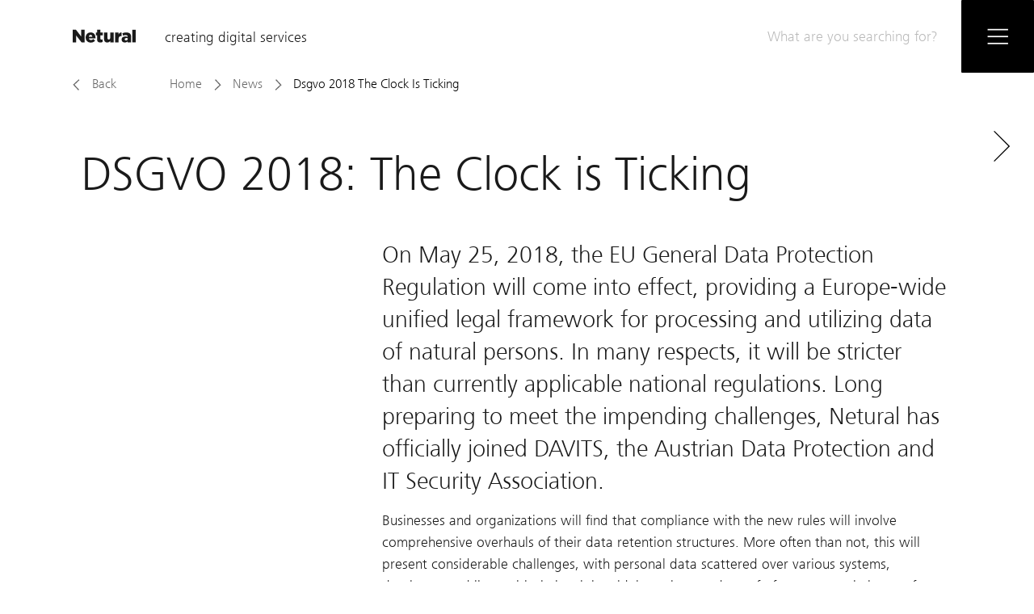

--- FILE ---
content_type: text/html; charset=UTF-8
request_url: https://www.netural.com/en/news/dsgvo-2018-the-clock-is-ticking
body_size: 24709
content:
<!DOCTYPE html>
<html lang="en" class="animate-color" style="transition: background-color 5.5s ease;">

<head>
            <!-- Google Tag Manager -->
        <script>(function(w,d,s,l,i){w[l]=w[l]||[];w[l].push({'gtm.start':
        new Date().getTime(),event:'gtm.js'});var f=d.getElementsByTagName(s)[0],
        j=d.createElement(s),dl=l!='dataLayer'?'&l='+l:'';j.async=true;j.src=
        'https://www.googletagmanager.com/gtm.js?id='+i+dl;f.parentNode.insertBefore(j,f);
        })(window,document,'script','dataLayer','GTM-547RTT3');</script>
        <!-- End Google Tag Manager -->
        <meta charset="UTF-8">
    <meta name="viewport" content="width=device-width, maximum-scale=1.0, minimum-scale=1.0, user-scalable=0"/>
    <meta http-equiv="X-UA-Compatible" content="IE=11"/>

    <link rel="canonical" href="https://www.netural.com/en/news/dsgvo-2018-the-clock-is-ticking">

                <link rel="alternate" href="https://www.netural.com/en/news/dsgvo-2018-the-clock-is-ticking" hreflang="en" />
    
    <title>DSGVO 2018: Die Zeit wird knapp</title>
    <meta name="description" content="Am 25. Mai 2018 tritt die EU-Datenschutzgrundverordnung in Kraft. Bei Netural setzen wir uns seit geraumer Zeit gezielt mit den Anforderungen auseinander und wurden nun auch offiziell Mitglied des „Vereins für Datenschutz und IT-Sicherheit“ (DAVITS).">
    <meta name="indeximage" content="//a.storyblok.com/f/40096/1200x800/abc3c4da94/privacy_gr.jpg">
    <meta name="indexkeywords" content="EU, Europäische Union, EU-DSGVO 2018, DSGVO, Datenschutz, Datenschutzgrundverordnung, Davits, Linz, Privacy by Design, Auskunft, Lösschung, Daten, Privacy">

    <meta name="twitter:card" content="summary_large_image">
    <meta name="twitter:site" content="@netural">
    <meta name="twitter:title" content="DSGVO 2018: Die Zeit wird knapp">
    <meta name="twitter:text:title" content="DSGVO 2018: Die Zeit wird knapp">
    <meta name="twitter:description" content="Am 25. Mai 2018 tritt die EU-Datenschutzgrundverordnung in Kraft. Bei Netural setzen wir uns seit geraumer Zeit gezielt mit den Anforderungen auseinander und wurden nun auch offiziell Mitglied des „Vereins für Datenschutz und IT-Sicherheit“ (DAVITS).">
    <meta name="twitter:image" content="https://img.storyblok.com/8iMjE1MOIfPnvBOMWqdmW6h4F2A=/fit-in/800x418//f/40096/1200x800/abc3c4da94/privacy_gr.jpg">

    <meta property="og:type" content="website">
    <meta property="og:site_name" content="netural">
    <meta property="og:image" content="//a.storyblok.com/f/40096/1200x800/abc3c4da94/privacy_gr.jpg"/>
    <meta property="og:title" content="DSGVO 2018: Die Zeit wird knapp"/>
    <meta property="og:description" content="Am 25. Mai 2018 tritt die EU-Datenschutzgrundverordnung in Kraft. Bei Netural setzen wir uns seit geraumer Zeit gezielt mit den Anforderungen auseinander und wurden nun auch offiziell Mitglied des „Vereins für Datenschutz und IT-Sicherheit“ (DAVITS)."/>
    <meta property="og:url" content="www.netural.com/en/news/dsgvo-2018-the-clock-is-ticking"/>

    
    <link rel="apple-touch-icon" sizes="57x57" href="/images/apple-icon-57x57.png">
    <link rel="apple-touch-icon" sizes="60x60" href="/images/apple-icon-60x60.png">
    <link rel="apple-touch-icon" sizes="72x72" href="/images/apple-icon-72x72.png">
    <link rel="apple-touch-icon" sizes="76x76" href="/images/apple-icon-76x76.png">
    <link rel="apple-touch-icon" sizes="114x114" href="/images/apple-icon-114x114.png">
    <link rel="apple-touch-icon" sizes="120x120" href="/images/apple-icon-120x120.png">
    <link rel="apple-touch-icon" sizes="144x144" href="/images/apple-icon-144x144.png">
    <link rel="apple-touch-icon" sizes="152x152" href="/images/apple-icon-152x152.png">
    <link rel="apple-touch-icon" sizes="180x180" href="/images/apple-icon-180x180.png">
    <link rel="icon" type="image/png" sizes="192x192" href="/images/android-icon-192x192.png">
    <link rel="icon" type="image/png" sizes="32x32" href="/images/favicon-32x32.png">
    <link rel="icon" type="image/png" sizes="96x96" href="/images/favicon-96x96.png">
    <link rel="icon" type="image/png" sizes="16x16" href="/images/favicon-16x16.png">
    <link rel="manifest" href="/images/manifest.json">
    <link rel="preconnect" href="https://www.googletagmanager.com" crossorigin="crossorigin">
    <meta name="msapplication-TileColor" content="#ffffff">
    <meta name="msapplication-TileImage" content="/images/ms-icon-144x144.png">
    <meta name="theme-color" content="#ffffff">
    <meta name="google-site-verification" content="eSgr-mFvSi-758Ix5K2kjJM_hsFZTsvvO4rHgfbUp5Q" />
    <script>
        var fontversion = '5';
        var fontcache = 'fontcache-netural.com';
    </script>
    <script>
        function addStyles(s) {
            var a = document.createElement('style');
            a.innerHTML = s;
            var sc = document.getElementsByTagName("script")[0];
            sc.parentNode.insertBefore(a, sc);
        }

        try {
            var s = window.localStorage.getItem(fontcache);
            if (s !== null) {
                var parts = s.split('####');
                if (parts.length !== 2 || parts[0] !== fontversion) {
                    window.localStorage.removeItem(fontcache);
                } else {
                    addStyles(parts[1]);
                }
            }
        } catch (e) {
        }
    </script>
    <script>
        var selectDocument = document.getElementsByTagName( 'html' )[0]; // '0' to assign the first (and only `HTML` tag)
        var isDarkDevice = window.matchMedia('(prefers-color-scheme: dark)').matches ? true : false;
        var userDarkMode = window.localStorage.getItem('user-dark-mode-enabled');

        if (userDarkMode === null && isDarkDevice) {
            selectDocument.setAttribute( 'class', 'netural-darkmode' );

            window.localStorage.setItem('user-dark-mode-enabled', '1');
            window.localStorage.setItem('dark-mode-enabled', '1');

        } else if (userDarkMode === '1'){
            selectDocument.setAttribute( 'class', 'netural-darkmode' );

        } else if (userDarkMode === '0'){
            selectDocument.removeAttribute( 'class', 'netural-darkmode' );
        }

    </script>

            <style>@charset "UTF-8";.autocomplete__input,.header__bar_search,.scroll-nav__search,.search-suggestion,.search__input{border:0;border-radius:0;box-sizing:border-box;color:inherit;font:inherit;line-height:normal;margin:0;outline:none;padding:0}.search-suggestion{-webkit-appearance:button;-moz-appearance:button;appearance:button;background:none;overflow:visible}.search-suggestion:focus,.search-suggestion:hover{background:inherit;color:inherit}.reference__awards-image-container{position:relative}.reference__awards-image-container:before{content:"";display:block;padding-top:100%}.reference__awards-image-square{bottom:0;left:0;position:absolute;right:0;top:0}.image__caption a,.news-overview-item__headline,.overview-item h2,.reference__teaser-text a,.text a{position:relative}.image__caption a:after,.news-overview-item__headline:after,.overview-item h2:after,.reference__teaser-text a:after,.text a:after{bottom:-8px;background:#000;height:7px;-webkit-transition:width .3s ease-out,background-color 2s ease;transition:width .3s ease-out,background-color 2s ease;width:0}.image__caption a:focus:after,.image__caption a:focus a:after,.image__caption a:hover:after,.image__caption a:hover a:after,.news-overview-item__headline:focus:after,.news-overview-item__headline:hover:after,.overview-item a:focus h2:after,.overview-item a:hover h2:after,.overview-item h2:focus:after,.overview-item h2:hover:after,.reference__teaser-text a:focus:after,.reference__teaser-text a:focus a:after,.reference__teaser-text a:hover:after,.reference__teaser-text a:hover a:after,.text a:focus:after,.text a:focus a:after,.text a:hover:after,.text a:hover a:after,a:focus .image__caption a:after,a:focus .news-overview-item__headline:after,a:focus .overview-item h2:after,a:focus .reference__teaser-text a:after,a:focus .text a:after,a:hover .image__caption a:after,a:hover .news-overview-item__headline:after,a:hover .overview-item h2:after,a:hover .reference__teaser-text a:after,a:hover .text a:after{width:100%}.uk-container{box-sizing:border-box;max-width:980px;padding:0 25px}@media (min-width:1220px){.uk-container{max-width:1140px;padding:0 35px}}.uk-container:after,.uk-container:before{content:"";display:table}.uk-container:after{clear:both}.uk-container-center{margin-left:auto;margin-right:auto}.uk-clearfix:before{content:"";display:table-cell}.uk-clearfix:after{content:"";display:table;clear:both}.uk-nbfc{overflow:hidden}.uk-nbfc-alt{display:table-cell;width:10000px}.uk-float-left{float:left}.uk-float-right{float:right}[class*=uk-float-]{max-width:100%}[class*=uk-align-]{display:block;margin-bottom:15px}.uk-align-left{margin-right:15px;float:left}.uk-align-right{margin-left:15px;float:right}@media (min-width:768px){.uk-align-medium-left{margin-right:15px;float:left}.uk-align-medium-right{margin-left:15px;float:right}}.uk-align-center{margin-left:auto;margin-right:auto}.uk-vertical-align{font-size:.001px}.uk-vertical-align:before{content:"";display:inline-block;height:100%;vertical-align:middle}.uk-vertical-align-bottom,.uk-vertical-align-middle{display:inline-block;max-width:100%;font-size:1rem}.uk-vertical-align-middle{vertical-align:middle}.uk-vertical-align-bottom{vertical-align:bottom}[class*=uk-height]{box-sizing:border-box}.uk-height-1-1{height:100%}.uk-height-viewport{height:100vh;min-height:600px}.uk-responsive-height,.uk-responsive-width{box-sizing:border-box}.uk-responsive-width{max-width:100%!important;height:auto}.uk-responsive-height{max-height:100%;width:auto}.uk-margin{margin-bottom:15px}*+.uk-margin{margin-top:15px}.uk-margin-top{margin-top:15px!important}.uk-margin-bottom{margin-bottom:15px!important}.uk-margin-left{margin-left:15px!important}.uk-margin-right{margin-right:15px!important}.uk-margin-large{margin-bottom:50px}*+.uk-margin-large{margin-top:50px}.uk-margin-large-top{margin-top:50px!important}.uk-margin-large-bottom{margin-bottom:50px!important}.uk-margin-large-left{margin-left:50px!important}.uk-margin-large-right{margin-right:50px!important}.uk-margin-small{margin-bottom:5px}*+.uk-margin-small{margin-top:5px}.uk-margin-small-top{margin-top:5px!important}.uk-margin-small-bottom{margin-bottom:5px!important}.uk-margin-small-left{margin-left:5px!important}.uk-margin-small-right{margin-right:5px!important}.uk-margin-remove{margin:0!important}.uk-margin-top-remove{margin-top:0!important}.uk-margin-bottom-remove{margin-bottom:0!important}.uk-padding-remove{padding:0!important}.uk-padding-top-remove{padding-top:0!important}.uk-padding-bottom-remove{padding-bottom:0!important}.uk-padding-vertical-remove{padding-top:0!important;padding-bottom:0!important}.uk-border-circle{border-radius:50%}.uk-border-rounded{border-radius:5px}.uk-heading-large{font-size:36px;line-height:42px}@media (min-width:768px){.uk-heading-large{font-size:52px;line-height:64px}}.uk-link-muted,.uk-link-muted:hover,.uk-link-muted a,.uk-link-muted a:hover{color:#444}.uk-link-reset,.uk-link-reset:focus,.uk-link-reset:hover,.uk-link-reset a,.uk-link-reset a:focus,.uk-link-reset a:hover{color:inherit;text-decoration:none}.uk-scrollable-text{height:300px;overflow-y:scroll;-webkit-overflow-scrolling:touch;resize:both}.uk-scrollable-box{box-sizing:border-box;height:170px;padding:10px;border:1px solid #ddd;overflow:auto;-webkit-overflow-scrolling:touch;resize:both}.uk-scrollable-box>:last-child{margin-bottom:0}.uk-overflow-hidden{overflow:hidden}.uk-overflow-container{overflow:auto;-webkit-overflow-scrolling:touch}.uk-overflow-container>:last-child{margin-bottom:0}.uk-position-absolute,[class*=uk-position-bottom],[class*=uk-position-top]{position:absolute!important}.uk-position-top{top:0;left:0;right:0}.uk-position-bottom{bottom:0;left:0;right:0}.uk-position-top-left{top:0;left:0}.uk-position-top-right{top:0;right:0}.uk-position-bottom-left{bottom:0;left:0}.uk-position-bottom-right{bottom:0;right:0}.uk-position-cover{position:absolute;top:0;bottom:0;left:0;right:0}.uk-position-relative{position:relative!important}.uk-position-z-index{z-index:1}.uk-display-block{display:block!important}.uk-display-inline{display:inline!important}.uk-display-inline-block{display:inline-block!important;max-width:100%}@media (min-width:960px){.uk-hidden-large,.uk-visible-medium,.uk-visible-small{display:none!important}}@media (min-width:768px) and (max-width:959px){.uk-hidden-medium,.uk-visible-large,.uk-visible-small{display:none!important}}@media (max-width:767px){.uk-hidden-small,.uk-visible-large,.uk-visible-medium{display:none!important}}.uk-hidden{display:none!important}.uk-hidden,.uk-invisible{visibility:hidden!important}.uk-visible-hover:hover .uk-hidden,.uk-visible-hover:hover .uk-invisible{display:block!important;visibility:visible!important}.uk-visible-hover-inline:hover .uk-hidden,.uk-visible-hover-inline:hover .uk-invisible{display:inline-block!important;visibility:visible!important}.uk-notouch .uk-hidden-notouch,.uk-touch .uk-hidden-touch{display:none!important}html{font:normal 14px/20px Helvetica Neue,Helvetica,Arial,sans-serif;-webkit-text-size-adjust:100%;-ms-text-size-adjust:100%;background:#fff;color:#444}body{margin:0}a{background:transparent}a:active,a:hover{outline:0}.uk-link,a{color:#07d;text-decoration:none;cursor:pointer}.uk-link:hover,a:hover{color:#059;text-decoration:underline}abbr[title]{border-bottom:1px dotted}b,strong{font-weight:700}:not(pre)>code,:not(pre)>kbd,:not(pre)>samp{font-size:12px;font-family:Consolas,monospace,serif;color:#d05;white-space:nowrap}em{color:#d05}ins{text-decoration:none}ins,mark{background:#ffa;color:#444}q{font-style:italic}small{font-size:80%}sub,sup{font-size:75%;line-height:0;position:relative;vertical-align:baseline}sup{top:-.5em}sub{bottom:-.25em}audio,canvas,iframe,img,svg,video{vertical-align:middle}audio,canvas,img,svg,video{max-width:100%;height:auto;box-sizing:border-box}.uk-img-preserve,.uk-img-preserve audio,.uk-img-preserve canvas,.uk-img-preserve img,.uk-img-preserve svg,.uk-img-preserve video{max-width:none}img{border:0}svg:not(:root){overflow:hidden}blockquote,figure{margin:0}address,blockquote,dl,fieldset,figure,ol,p,pre,ul{margin:0 0 15px}*+address,*+blockquote,*+dl,*+fieldset,*+figure,*+ol,*+p,*+pre,*+ul{margin-top:15px}h1,h2,h3,h4,h5,h6{margin:0 0 15px;font-family:Helvetica Neue,Helvetica,Arial,sans-serif;font-weight:400;color:#444;text-transform:none}*+h1,*+h2,*+h3,*+h4,*+h5,*+h6{margin-top:25px}.uk-h1,h1{font-size:36px;line-height:42px}.uk-h2,h2{font-size:24px;line-height:30px}.uk-h3,h3{font-size:18px;line-height:24px}.uk-h4,h4{font-size:16px;line-height:22px}.uk-h5,h5{font-size:14px;line-height:20px}.uk-h6,h6{font-size:12px;line-height:18px}ol,ul{padding-left:30px}ol>li>ol,ol>li>ul,ul>li>ol,ul>li>ul{margin:0}dt{font-weight:700}dd{margin-left:0}hr{box-sizing:content-box;height:0;margin:15px 0;border:0;border-top:1px solid #ddd}address{font-style:normal}blockquote{padding-left:15px;border-left:5px solid #ddd;font-size:16px;line-height:22px;font-style:italic}pre{padding:10px;background:#f5f5f5;font:12px/18px Consolas,monospace,serif;color:#444;-moz-tab-size:4;-o-tab-size:4;tab-size:4;overflow:auto}::-moz-selection{background:#39f;color:#fff;text-shadow:none}::selection{background:#39f;color:#fff;text-shadow:none}article,aside,details,figcaption,figure,footer,header,main,nav,section,summary{display:block}progress{vertical-align:baseline}[hidden],audio:not([controls]),template{display:none}iframe{border:0}@media screen and (max-width:400px){@-ms-viewport{width:device-width}}.uk-grid{display:-webkit-box;display:flex;flex-wrap:wrap;margin:0;padding:0;list-style:none}.uk-grid:after,.uk-grid:before{content:"";display:block;overflow:hidden}.uk-grid:after{clear:both}.uk-grid>*{-webkit-box-flex:0;flex:none;margin:0;float:left}.uk-grid>*>:last-child{margin-bottom:0}.uk-grid{margin-left:-25px}.uk-grid>*{padding-left:25px}.uk-grid+.uk-grid,.uk-grid-margin,.uk-grid>*>.uk-panel+.uk-panel{margin-top:25px}@media (min-width:1220px){.uk-grid{margin-left:-35px}.uk-grid>*{padding-left:35px}.uk-grid+.uk-grid,.uk-grid-margin,.uk-grid>*>.uk-panel+.uk-panel{margin-top:35px}}.uk-grid-collapse{margin-left:0}.uk-grid-collapse>*{padding-left:0}.uk-grid-collapse+.uk-grid-collapse,.uk-grid-collapse>*>.uk-panel+.uk-panel,.uk-grid-collapse>.uk-grid-margin{margin-top:0}.uk-grid-small{margin-left:-10px}.uk-grid-small>*{padding-left:10px}.uk-grid-small+.uk-grid-small,.uk-grid-small>*>.uk-panel+.uk-panel,.uk-grid-small>.uk-grid-margin{margin-top:10px}.uk-grid-medium{margin-left:-25px}.uk-grid-medium>*{padding-left:25px}.uk-grid-medium+.uk-grid-medium,.uk-grid-medium>*>.uk-panel+.uk-panel,.uk-grid-medium>.uk-grid-margin{margin-top:25px}@media (min-width:960px){.uk-grid-large{margin-left:-35px}.uk-grid-large>*{padding-left:35px}.uk-grid-large+.uk-grid-large,.uk-grid-large-margin,.uk-grid-large>*>.uk-panel+.uk-panel{margin-top:35px}}@media (min-width:1220px){.uk-grid-large{margin-left:-50px}.uk-grid-large>*{padding-left:50px}.uk-grid-large+.uk-grid-large,.uk-grid-large-margin,.uk-grid-large>*>.uk-panel+.uk-panel{margin-top:50px}}.uk-grid-divider:not(:empty){margin-left:-25px;margin-right:-25px}.uk-grid-divider>*{padding-left:25px;padding-right:25px}.uk-grid-divider>[class*=uk-width-1-]:not(.uk-width-1-1):nth-child(n+2),.uk-grid-divider>[class*=uk-width-2-]:nth-child(n+2),.uk-grid-divider>[class*=uk-width-3-]:nth-child(n+2),.uk-grid-divider>[class*=uk-width-4-]:nth-child(n+2),.uk-grid-divider>[class*=uk-width-5-]:nth-child(n+2),.uk-grid-divider>[class*=uk-width-6-]:nth-child(n+2),.uk-grid-divider>[class*=uk-width-7-]:nth-child(n+2),.uk-grid-divider>[class*=uk-width-8-]:nth-child(n+2),.uk-grid-divider>[class*=uk-width-9-]:nth-child(n+2){border-left:1px solid #ddd}@media (min-width:768px){.uk-grid-divider>[class*=uk-width-medium-]:not(.uk-width-medium-1-1):nth-child(n+2){border-left:1px solid #ddd}}@media (min-width:960px){.uk-grid-divider>[class*=uk-width-large-]:not(.uk-width-large-1-1):nth-child(n+2){border-left:1px solid #ddd}}@media (min-width:1220px){.uk-grid-divider:not(:empty){margin-left:-35px;margin-right:-35px}.uk-grid-divider>*{padding-left:35px;padding-right:35px}.uk-grid-divider:empty{margin-top:35px;margin-bottom:35px}}.uk-grid-divider:empty{margin-top:25px;margin-bottom:25px;border-top:1px solid #ddd}.uk-grid-match>*{display:-webkit-box;display:flex;flex-wrap:wrap}.uk-grid-match>*>*{-webkit-box-flex:0;flex:none}.uk-grid-match>*>*,[class*=uk-grid-width]>*{box-sizing:border-box;width:100%}.uk-grid-width-1-2>*{width:50%}.uk-grid-width-1-3>*{width:33.333%}.uk-grid-width-1-4>*{width:25%}.uk-grid-width-1-5>*{width:20%}.uk-grid-width-1-6>*{width:16.666%}.uk-grid-width-1-10>*{width:10%}.uk-grid-width-auto>*{width:auto}@media (min-width:480px){.uk-grid-width-small-1-1>*{width:100%}.uk-grid-width-small-1-2>*{width:50%}.uk-grid-width-small-1-3>*{width:33.333%}.uk-grid-width-small-1-4>*{width:25%}.uk-grid-width-small-1-5>*{width:20%}.uk-grid-width-small-1-6>*{width:16.666%}.uk-grid-width-small-1-10>*{width:10%}}@media (min-width:768px){.uk-grid-width-medium-1-1>*{width:100%}.uk-grid-width-medium-1-2>*{width:50%}.uk-grid-width-medium-1-3>*{width:33.333%}.uk-grid-width-medium-1-4>*{width:25%}.uk-grid-width-medium-1-5>*{width:20%}.uk-grid-width-medium-1-6>*{width:16.666%}.uk-grid-width-medium-1-10>*{width:10%}}@media (min-width:960px){.uk-grid-width-large-1-1>*{width:100%}.uk-grid-width-large-1-2>*{width:50%}.uk-grid-width-large-1-3>*{width:33.333%}.uk-grid-width-large-1-4>*{width:25%}.uk-grid-width-large-1-5>*{width:20%}.uk-grid-width-large-1-6>*{width:16.666%}.uk-grid-width-large-1-10>*{width:10%}}@media (min-width:1220px){.uk-grid-width-xlarge-1-1>*{width:100%}.uk-grid-width-xlarge-1-2>*{width:50%}.uk-grid-width-xlarge-1-3>*{width:33.333%}.uk-grid-width-xlarge-1-4>*{width:25%}.uk-grid-width-xlarge-1-5>*{width:20%}.uk-grid-width-xlarge-1-6>*{width:16.666%}.uk-grid-width-xlarge-1-10>*{width:10%}}[class*=uk-width]{box-sizing:border-box;width:100%}.uk-width-1-1{width:100%}.uk-width-1-2,.uk-width-2-4,.uk-width-3-6,.uk-width-5-10{width:50%}.uk-width-1-3,.uk-width-2-6{width:33.333%}.uk-width-2-3,.uk-width-4-6{width:66.666%}.uk-width-1-4{width:25%}.uk-width-3-4{width:75%}.uk-width-1-5,.uk-width-2-10{width:20%}.uk-width-2-5,.uk-width-4-10{width:40%}.uk-width-3-5,.uk-width-6-10{width:60%}.uk-width-4-5,.uk-width-8-10{width:80%}.uk-width-1-6{width:16.666%}.uk-width-5-6{width:83.333%}.uk-width-1-10{width:10%}.uk-width-3-10{width:30%}.uk-width-7-10{width:70%}.uk-width-9-10{width:90%}@media (min-width:480px){.uk-width-small-1-1{width:100%}.uk-width-small-1-2,.uk-width-small-2-4,.uk-width-small-3-6,.uk-width-small-5-10{width:50%}.uk-width-small-1-3,.uk-width-small-2-6{width:33.333%}.uk-width-small-2-3,.uk-width-small-4-6{width:66.666%}.uk-width-small-1-4{width:25%}.uk-width-small-3-4{width:75%}.uk-width-small-1-5,.uk-width-small-2-10{width:20%}.uk-width-small-2-5,.uk-width-small-4-10{width:40%}.uk-width-small-3-5,.uk-width-small-6-10{width:60%}.uk-width-small-4-5,.uk-width-small-8-10{width:80%}.uk-width-small-1-6{width:16.666%}.uk-width-small-5-6{width:83.333%}.uk-width-small-1-10{width:10%}.uk-width-small-3-10{width:30%}.uk-width-small-7-10{width:70%}.uk-width-small-9-10{width:90%}}@media (min-width:768px){.uk-width-medium-1-1{width:100%}.uk-width-medium-1-2,.uk-width-medium-2-4,.uk-width-medium-3-6,.uk-width-medium-5-10{width:50%}.uk-width-medium-1-3,.uk-width-medium-2-6{width:33.333%}.uk-width-medium-2-3,.uk-width-medium-4-6{width:66.666%}.uk-width-medium-1-4{width:25%}.uk-width-medium-3-4{width:75%}.uk-width-medium-1-5,.uk-width-medium-2-10{width:20%}.uk-width-medium-2-5,.uk-width-medium-4-10{width:40%}.uk-width-medium-3-5,.uk-width-medium-6-10{width:60%}.uk-width-medium-4-5,.uk-width-medium-8-10{width:80%}.uk-width-medium-1-6{width:16.666%}.uk-width-medium-5-6{width:83.333%}.uk-width-medium-1-10{width:10%}.uk-width-medium-3-10{width:30%}.uk-width-medium-7-10{width:70%}.uk-width-medium-9-10{width:90%}}@media (min-width:960px){.uk-width-large-1-1{width:100%}.uk-width-large-1-2,.uk-width-large-2-4,.uk-width-large-3-6,.uk-width-large-5-10{width:50%}.uk-width-large-1-3,.uk-width-large-2-6{width:33.333%}.uk-width-large-2-3,.uk-width-large-4-6{width:66.666%}.uk-width-large-1-4{width:25%}.uk-width-large-3-4{width:75%}.uk-width-large-1-5,.uk-width-large-2-10{width:20%}.uk-width-large-2-5,.uk-width-large-4-10{width:40%}.uk-width-large-3-5,.uk-width-large-6-10{width:60%}.uk-width-large-4-5,.uk-width-large-8-10{width:80%}.uk-width-large-1-6{width:16.666%}.uk-width-large-5-6{width:83.333%}.uk-width-large-1-10{width:10%}.uk-width-large-3-10{width:30%}.uk-width-large-7-10{width:70%}.uk-width-large-9-10{width:90%}}@media (min-width:1220px){.uk-width-xlarge-1-1{width:100%}.uk-width-xlarge-1-2,.uk-width-xlarge-2-4,.uk-width-xlarge-3-6,.uk-width-xlarge-5-10{width:50%}.uk-width-xlarge-1-3,.uk-width-xlarge-2-6{width:33.333%}.uk-width-xlarge-2-3,.uk-width-xlarge-4-6{width:66.666%}.uk-width-xlarge-1-4{width:25%}.uk-width-xlarge-3-4{width:75%}.uk-width-xlarge-1-5,.uk-width-xlarge-2-10{width:20%}.uk-width-xlarge-2-5,.uk-width-xlarge-4-10{width:40%}.uk-width-xlarge-3-5,.uk-width-xlarge-6-10{width:60%}.uk-width-xlarge-4-5,.uk-width-xlarge-8-10{width:80%}.uk-width-xlarge-1-6{width:16.666%}.uk-width-xlarge-5-6{width:83.333%}.uk-width-xlarge-1-10{width:10%}.uk-width-xlarge-3-10{width:30%}.uk-width-xlarge-7-10{width:70%}.uk-width-xlarge-9-10{width:90%}}@media (min-width:768px){[class*=uk-pull-],[class*=uk-push-]{position:relative}.uk-push-1-2,.uk-push-2-4,.uk-push-3-6,.uk-push-5-10{left:50%}.uk-push-1-3,.uk-push-2-6{left:33.333%}.uk-push-2-3,.uk-push-4-6{left:66.666%}.uk-push-1-4{left:25%}.uk-push-3-4{left:75%}.uk-push-1-5,.uk-push-2-10{left:20%}.uk-push-2-5,.uk-push-4-10{left:40%}.uk-push-3-5,.uk-push-6-10{left:60%}.uk-push-4-5,.uk-push-8-10{left:80%}.uk-push-1-6{left:16.666%}.uk-push-5-6{left:83.333%}.uk-push-1-10{left:10%}.uk-push-3-10{left:30%}.uk-push-7-10{left:70%}.uk-push-9-10{left:90%}.uk-pull-1-2,.uk-pull-2-4,.uk-pull-3-6,.uk-pull-5-10{left:-50%}.uk-pull-1-3,.uk-pull-2-6{left:-33.333%}.uk-pull-2-3,.uk-pull-4-6{left:-66.666%}.uk-pull-1-4{left:-25%}.uk-pull-3-4{left:-75%}.uk-pull-1-5,.uk-pull-2-10{left:-20%}.uk-pull-2-5,.uk-pull-4-10{left:-40%}.uk-pull-3-5,.uk-pull-6-10{left:-60%}.uk-pull-4-5,.uk-pull-8-10{left:-80%}.uk-pull-1-6{left:-16.666%}.uk-pull-5-6{left:-83.333%}.uk-pull-1-10{left:-10%}.uk-pull-3-10{left:-30%}.uk-pull-7-10{left:-70%}.uk-pull-9-10{left:-90%}}.uk-list{padding:0;list-style:none}.uk-list>li:after,.uk-list>li:before{content:"";display:table}.uk-list>li:after{clear:both}.uk-list>li>:last-child{margin-bottom:0}.uk-list ul{margin:0;padding-left:20px;list-style:none}.uk-list-line>li:nth-child(n+2){margin-top:5px;padding-top:5px;border-top:1px solid #ddd}.uk-list-striped>li{padding:5px}.uk-list-striped>li:nth-of-type(odd){background:#f5f5f5}.uk-list-space>li:nth-child(n+2){margin-top:10px}.uk-cover-background{background-position:50% 50%;background-size:cover;background-repeat:no-repeat}.uk-cover{overflow:hidden}.uk-cover-object{width:auto;height:auto;min-width:100%;min-height:100%;max-width:none}.uk-cover-object,[data-uk-cover]{position:relative;left:50%;top:50%;-webkit-transform:translate(-50%,-50%);transform:translate(-50%,-50%)}.uk-text-small{font-size:11px;line-height:16px}.uk-text-large{font-size:18px;line-height:24px;font-weight:400}.uk-text-bold{font-weight:700}.uk-text-muted{color:#999!important}.uk-text-primary{color:#2d7091!important}.uk-text-success{color:#659f13!important}.uk-text-warning{color:#e28327!important}.uk-text-danger{color:#d85030!important}.uk-text-contrast{color:#fff!important}.uk-text-left{text-align:left!important}.uk-text-right{text-align:right!important}.uk-text-center{text-align:center!important}.uk-text-justify{text-align:justify!important}.uk-text-top{vertical-align:top!important}.uk-text-middle{vertical-align:middle!important}.uk-text-bottom{vertical-align:bottom!important}@media (max-width:959px){.uk-text-center-medium{text-align:center!important}.uk-text-left-medium{text-align:left!important}}@media (max-width:767px){.uk-text-center-small{text-align:center!important}.uk-text-left-small{text-align:left!important}}.uk-text-nowrap,.uk-text-truncate{white-space:nowrap}.uk-text-truncate{overflow:hidden;text-overflow:ellipsis}.uk-text-break{word-wrap:break-word;-webkit-hyphens:auto;-ms-hyphens:auto;hyphens:auto}.uk-text-capitalize{text-transform:capitalize!important}.uk-text-lowercase{text-transform:lowercase!important}.uk-text-uppercase{text-transform:uppercase!important}body,html{color:#1a1a1a;font-family:fnlt,Helvetica Neue,Helvetica,sans-serif;font-size:20px;margin:0;overflow-x:hidden;padding:0;position:relative;text-rendering:optimizeLegibility;-webkit-transition:color 2s ease;transition:color 2s ease;scroll-behavior:smooth}body ::-moz-selection,html ::-moz-selection{background:#000!important;color:#fff!important}body ::selection,html ::selection{background:#000!important;color:#fff!important}body.no-scroll,html.no-scroll{overflow:hidden}.grecaptcha-badge{bottom:auto!important}.cookie-show{bottom:142px}@media (min-width:480px){.cookie-show{bottom:130px}}@media (min-width:768px){.cookie-show{bottom:130px}}@media (min-width:859px){.cookie-show{bottom:115px}}@media (min-width:960px){.cookie-show{bottom:115px}}@media (min-width:986px){.cookie-show{bottom:80px}}.netural-darkmode body,.netural-darkmode html{background-color:#1f1f1f;color:#f0f0f0}.netural-darkmode .root{background-color:#1f1f1f}.netural-darkmode h1,.netural-darkmode h2,.netural-darkmode h3,.netural-darkmode h4,.netural-darkmode h5,.netural-darkmode h6{color:#f0f0f0}.netural-darkmode .hero-swiper .hero-swiper__link,.netural-darkmode .hero-swiper .hero-swiper__text-tippexd span{color:#000}.netural-darkmode .contact-form input,.netural-darkmode .contact-form select,.netural-darkmode .contact-form textarea{color:#f0f0f0}.netural-darkmode button,.netural-darkmode input,.netural-darkmode select,.netural-darkmode textarea{background-color:#1f1f1f;color:#f0f0f0;-webkit-transition:color 2s ease;transition:color 2s ease}.netural-darkmode .form__privacy-policy a{color:#f0f0f0}.netural-darkmode .form .float-label-line{background-color:#f0f0f0!important}.netural-darkmode .header__bar{background:#1f1f1f}.netural-darkmode .navigation_list{color:#f0f0f0}.netural-darkmode .navigation__main_item:hover{color:#fff}.netural-darkmode .navigation{background:#1f1f1f}.netural-darkmode .text--big-underline:after,.netural-darkmode .text--big-underline:before{background:#f0f0f0}.netural-darkmode .customer-overview-item img{background:#fff}.netural-darkmode .header__bar_box,.netural-darkmode .navigation__box,.netural-darkmode .scroll-nav__button{background:#fff;-webkit-transition:background-color 2s ease;transition:background-color 2s ease}@media (max-width:479px){.netural-darkmode .header__bar_box,.netural-darkmode .navigation__box,.netural-darkmode .scroll-nav__button{background:#1f1f1f}}.netural-darkmode .header__bar_box .icon,.netural-darkmode .navigation__box .icon,.netural-darkmode .scroll-nav__button .icon{fill:#000}@media (max-width:479px){.netural-darkmode .header__bar_box .icon,.netural-darkmode .navigation__box .icon,.netural-darkmode .scroll-nav__button .icon{fill:#fff}}.netural-darkmode .header__bar_search{color:#f0f0f0!important}.netural-darkmode input.header__bar_search{background:#1f1f1f;-webkit-transition:background-color 2s ease;transition:background-color 2s ease}.netural-darkmode .scroll-nav__wrapper{background:#1f1f1f}.netural-darkmode .link--big-underline:after,.netural-darkmode .link--underline:after{background:#f0f0f0}.netural-darkmode .link--big-underline:before,.netural-darkmode .link--underline:before{background:#b2b2b2}.netural-darkmode .link--big-underline:hover:after,.netural-darkmode hr:after{background:#f0f0f0}.netural-darkmode .story-navigation__next,.netural-darkmode .story-navigation__prev{background-color:#1f1f1f}.netural-darkmode .story-navigation__next-inner,.netural-darkmode .story-navigation__next-inner:hover,.netural-darkmode .story-navigation__prev-inner,.netural-darkmode .story-navigation__prev-inner:hover{color:#f0f0f0}.netural-darkmode .text a:hover:after,.netural-darkmode a:hover:after{background:#f0f0f0}.netural-darkmode .icon:hover{fill:#f0f0f0}.netural-darkmode .social-share__item:hover .icon{color:#fff}.netural-darkmode .social-share__item a .icon svg path{fill:#f0f0f0!important}.netural-darkmode .link--underline.link--underline-active:after,.netural-darkmode .link--underline:focus:after,.netural-darkmode .link--underline:hover:after{background:#f0f0f0}.netural-darkmode .link--underline{color:#f0f0f0;-webkit-transition:color 2s ease;transition:color 2s ease}.netural-darkmode .button{background:#f0f0f0;color:#1f1f1f}.netural-darkmode .button:hover{color:#f0f0f0;-webkit-transition:none;transition:none}.netural-darkmode .solution-contact-form-modal{background-color:#1f1f1f}.netural-darkmode .solution-contact-form-modal__close{background-color:#f0f0f0}.netural-darkmode span.featurelist-item__icon svg{fill:#f0f0f0!important}.netural-darkmode .reference__customer{color:#f0f0f0}.netural-darkmode .error-page__link:before,.netural-darkmode .image__caption a:before,.netural-darkmode .impression-overview-swiper .impression-overview-swiper__headline:before,.netural-darkmode .news-overview-item__headline:before,.netural-darkmode .overview-item h2:before,.netural-darkmode .reference__teaser-text a:before,.netural-darkmode .text--big-underline:before,.netural-darkmode .text a:before,.netural-darkmode hr:before{background:#b2b2b2}.netural-darkmode .form .float-label textarea:placeholder-shown:not(:focus)+label{top:40px}.netural-darkmode .form .float-label textarea:placeholder-shown:not(:focus){height:2em}.netural-darkmode .awards-swiper .awards-swiper-slide__name{color:#1f1f1f}.netural-darkmode .newsletter-form input{color:#f0f0f0}.netural-darkmode .cookiebar__button{color:#000}.netural-darkmode .header__bar_search.header__bar_search--visible{background-color:#1f1f1f}.netural-darkmode .reference-swiper .swiper__next .icon,.netural-darkmode .reference-swiper .swiper__prev .icon{fill:#f0f0f0}@media (min-width:1075px){.netural-darkmode .swiper__next .icon,.netural-darkmode .swiper__prev .icon{fill:#f0f0f0!important}}.netural-darkmode .BambooHR-ATS-blankState,.netural-darkmode .BambooHR-ATS-board,.netural-darkmode .BambooHR-ATS-board li,.netural-darkmode .BambooHR-ATS-Jobs-Item a{color:#f0f0f0!important}.netural-darkmode .BambooHR-ATS-Jobs-Item a:after{background:#f0f0f0!important}.root{background-color:#fff;overflow:hidden;position:relative;-webkit-transition:background-color 2s ease,margin-top .5s ease;transition:background-color 2s ease,margin-top .5s ease}.text a{text-decoration:underline;text-underline-offset:4px;-webkit-text-decoration-color:#b2b2b2;text-decoration-color:#b2b2b2}.text a:hover{text-decoration:underline;-webkit-text-decoration-color:#000;text-decoration-color:#000}.text a:after,.text a:before{background:transparent}a{color:#676767}a,a:hover{text-decoration:none}a:hover{color:#1a1a1a}.image__caption a,.reference__teaser-text a,.text a{position:relative}a .text{color:#1a1a1a}.netural-darkmode a:not(.link--tag) .text,.netural-darkmode a:not(.link--tag):hover{color:#fff}.overview-image{position:absolute;top:50%;-webkit-transform:translateY(-25%);transform:translateY(-25%)}@media (min-width:1525px){.overview-image{left:60%;-webkit-transform:translateX(-100%) translateY(-25%);transform:translateX(-100%) translateY(-25%)}}@media (min-width:1650px){.overview-image{left:55%}}@media (min-width:1800px){.overview-image{left:45%}}.overview-image-text{width:50%!important}@media (min-width:1525px){.overview-image-text{left:55%!important}}.overview-image-text-mobile{width:60%}.overview-text-mobile>p{font-size:14px}.overview-text>p{font-size:14px;position:absolute;top:20%}.overview-image--right{left:0;padding-right:0;position:absolute}@media (min-width:1400px){.overview-image--right{left:auto;right:0}}.overview-image--left{left:0;padding-right:0;position:absolute}.overview-image--middle{top:50%;-webkit-transform:translateY(-50%);transform:translateY(-50%)}.overview-image-top{margin-top:-40px}@media (max-width:768px){.overview-image-top-mobile-hidden{display:none}}@media (min-width:768px){.overview-image-top-desktop-hidden{display:none}}@media (min-width:768px){.overview-section-after{margin-top:-90px!important}}.overview-image-top-section{margin-top:50px}@media (max-width:768px){.overview-image-top-section{margin-top:0}}button{-webkit-appearance:none;-moz-appearance:none;appearance:none;background:none;border:0;border-radius:1px;box-sizing:border-box;color:inherit;cursor:pointer;font:inherit;line-height:normal;margin:0;outline:none;overflow:visible;padding:0;text-align:inherit;-webkit-user-select:none;-moz-user-select:none;-ms-user-select:none;user-select:none}.netural-darkmode .button--anchor{color:#1a1a1a!important;background-color:#d9d9d9!important;border-color:#d9d9d9!important}.netural-darkmode .button--anchor:hover{background-color:#fff!important;border-color:#fff!important}.button{background:#000;border:1px solid #000;border-radius:1px;color:#fff;cursor:pointer;display:inline-block;font-size:18px;padding:15px 20px;text-align:center;-webkit-transition:opacity .2s ease,background .2s ease,-webkit-transform .2s ease;transition:opacity .2s ease,background .2s ease,-webkit-transform .2s ease;transition:opacity .2s ease,background .2s ease,transform .2s ease;transition:opacity .2s ease,background .2s ease,transform .2s ease,-webkit-transform .2s ease}.button:hover{background:#333;color:#fff;-webkit-transform:scale(1.01);transform:scale(1.01)}.button svg{margin-right:15px}.button.button--inverse{background:#fff;color:#000}.button.button--inverse:hover{background:#f7f7f7;-webkit-transition:none;transition:none}.button.button--inverse:hover svg path{fill:#000}.button.button--anchor{box-shadow:0 22px 20px -10px rgba(0,0,0,.15);padding:13px 24px;font-size:18px}.button.button--anchor:hover{color:#fff}.button.button--anchor-text{background:none}.button.button--image{z-index:10;position:absolute;bottom:0;margin-bottom:-25px}.button.button--disabled{color:#bababa;border:1px solid #bababa;pointer-events:none;cursor:not-allowed}.button.button--disabled:hover{color:#bababa!important;background:#fff;border:1px solid #bababa;cursor:default}.button.button--disabled:hover svg path{fill:#bababa!important}.cursor--not-allowed{cursor:not-allowed}.cc-tag-activate-btn{margin-bottom:40px;margin-top:30px}iframe{max-width:100%}.slideshare--last{margin-bottom:10px}h1,h2,h3,h4,h5,h6{color:#1a1a1a;font-family:fnlt,Helvetica Neue,Helvetica,sans-serif}h2{font-size:30px;line-height:1.35}.uk-margin-medium-top{margin-top:20px!important}.uk-margin-medium-right{margin-right:30px!important}.uk-margin-medium-bottom{margin-bottom:30px!important}.uk-margin-small-right{margin-right:10px!important}.header__bar{background:#fff;height:90px;max-height:90px;padding-left:25px;-webkit-transition:padding-left .5s ease;transition:padding-left .5s ease}@media (min-width:1245px){.header__bar{padding-left:90px}}.header__logo{display:inline-block;font-size:78px}.header__logo,.header__logo:hover{color:currentColor}.header__logo svg{height:90px}.header__logo span{font-size:18px;padding-left:15px;position:relative;top:1px;vertical-align:middle}@media (max-width:767px){.header__logo span{display:none}}@media (min-width:769px){.header__logo__nav{display:none}}button.header__bar_search{color:#bababa;-webkit-transition:color 2s ease;transition:color 2s ease}@media (max-width:480px){input.text--large{font-size:18px!important}}.header__bar_search{font-size:18px;height:90px;padding-right:30px;text-align:left;-webkit-transition:font-size .2s ease;transition:font-size .2s ease}@media (max-width:768px){.header__bar_search{display:none}}.header__bar_search.header__bar_search--visible{display:block;visibility:visible;-webkit-transition:background-color 2s ease;transition:background-color 2s ease}@media (max-width:480px){.header__bar_search{padding-right:10px}.root--open .header__bar_search{padding-right:30px}}.header__bar_search-icon{cursor:pointer;font-size:24px;height:100%;padding:0 30px}@media (min-width:769px){.header__bar_search-icon{display:none!important}}@media (max-width:480px){.header__bar_search-icon{padding:0 10px}.root--open .header__bar_search-icon{padding:0 30px}}.header__bar_search-icon--left{float:left!important}.header__bar_search-close-icon{cursor:pointer;font-size:24px;height:100%;padding:0 30px}@media (min-width:769px){.header__bar_search-close-icon{display:none!important}}@media (max-width:480px){.header__bar_search-close-icon{padding:0 10px}.root--open .header__bar_search-close-icon{padding:0 30px}}.header__bar_box{background:#000;cursor:pointer;height:90px;position:relative;width:90px;-webkit-transition:background-color 2s ease;transition:background-color 2s ease}.header__bar_box .icon{fill:#fff;height:30px;left:50%;position:absolute;top:50%;-webkit-transform:translate(-50%,-50%);transform:translate(-50%,-50%);width:30px;-webkit-transition:fill 2s ease;transition:fill 2s ease}@media (max-width:480px){.header__bar_box{background:#fff}.header__bar_box .icon{fill:#000}}.transition-dark-mode{-webkit-transition:background-color 2s ease,margin-top .5s ease;transition:background-color 2s ease,margin-top .5s ease}.header-navigation-wrapper{position:relative}@media (min-width:769px){.header-navigation-wrapper{display:none}}@media (max-width:768px){.visible-medium{display:none!important}}@media (min-width:769px){.hidden-medium,.visible-small{display:none!important}}.hero-swiper{margin-left:auto;margin-right:auto;max-width:1680px;text-align:center;padding:0;position:relative;-webkit-transition:padding-left .5s ease,padding-right .5s ease;transition:padding-left .5s ease,padding-right .5s ease}@media (min-width:1245px){.hero-swiper{padding:0 90px}}@media (max-width:769px){.hero-swiper{margin-bottom:50px}}.hero-swiper .swiper-container{height:100%;margin-left:auto;margin-right:auto;width:100%}.hero-swiper .swiper-slide{position:relative;text-align:center}.hero-swiper .swiper-slide a{position:relative}.hero-swiper .swiper-slide a:before{background:rgba(0,0,0,.05);content:" ";display:block;height:100%;left:0;position:absolute;top:0;width:100%}.hero-swiper .hero-swiper__text{bottom:0;left:0;position:absolute;text-align:left;width:100%}.hero-swiper .hero-swiper__text .hero-swiper__text-tippexd{margin-bottom:30px;text-indent:0}.hero-swiper .hero-swiper__text .hero-swiper__text-tippexd.hero-swiper__text-tippexd--no-margin{margin-bottom:20px}.hero-swiper .hero-swiper__text .hero-swiper__text-tippexd span{background-color:#fff;background:-webkit-gradient(linear,left top,left bottom,color-stop(10%,transparent),color-stop(10%,#fff));background:linear-gradient(transparent 10%,#fff 0);display:inline-block;line-height:1;padding:0 4px}.hero-swiper .hero-swiper__text .hero-swiper__text-tippexd--no-margin{margin-bottom:0!important}.hero-swiper .hero-swiper__text .tippexed--subheadline{margin-top:10px!important}.hero-swiper .hero-swiper__text .tippexed--subheadline span{padding-top:8px;padding-bottom:4px;font-size:24px!important}@media (max-width:768px){.hero-swiper .hero-swiper__text .tippexed--subheadline span{padding-top:6px;font-size:18px!important}}.hero-swiper .swiper__next,.hero-swiper .swiper__prev{top:32.5vh}.hero-swiper .hero-swiper__image{max-height:65vh;min-height:250px}@media (min-width:769px){.hero-swiper .hero-swiper__image--mobile{display:none}}@media (max-width:768px){.hero-swiper .hidden--mobile{display:none}}@media (min-width:768px){.hero-swiper .hidden--desktop{display:none}}.hero-swiper .hidden--desktop-headline{padding-left:25px}.hero-swiper .hero-swiper__image--small{max-height:50vh;min-height:200px;-webkit-transition:-webkit-transform .3s ease;transition:-webkit-transform .3s ease;transition:transform .3s ease;transition:transform .3s ease,-webkit-transform .3s ease}@media (max-width:768px){.hero-swiper .hero-swiper__image--small{max-height:80vh;min-height:400px}}.hero-swiper .hero-swiper-link .hero-swiper__image--small{background-color:#fff}.hero-swiper .hero-swiper-link:hover .hero-swiper__image--small{opacity:.8}.hero-swiper .hero-swiper__link{background:#fff;display:inline-block;font-size:18px;margin-bottom:30px;padding:0 2px 2px;position:relative}.hero-swiper .hero-swiper__link:after{border-bottom:1px solid #000;bottom:2px;content:"";display:block;left:2.5%;position:absolute;width:95%}.hero-swiper .reference__header-img{margin:0;max-height:65vh}.hero-swiper .reference__header-img.reference__header-img-video--visible{min-height:0}.hero-swiper .reference__header-img .video{margin:0}.hero-swiper--full{padding:0!important}@media (min-width:768px){.swiper-wrapper--margin{margin-left:25px;margin-right:25px}}.uk-container>.hero-text-small{margin-bottom:80px!important}@media (max-width:480px){.uk-container>.hero-text-small{font-size:35px!important;margin-bottom:30px!important}}.navigation__wrapper{overflow:hidden;top:0;width:100%;background:#fff;clear:both;left:0;position:absolute;right:0}@media (max-width:768px){.navigation__wrapper{z-index:1000;display:none}}.navigation__wrapper.scroll-nav-navigation{position:fixed}.navigation__wrapper--active{box-shadow:0 8px 20px 0 rgba(0,0,0,.1)}@media (max-width:768px){.navigation__wrapper--active{display:block}}.navigation-header__wrapper{display:-webkit-box;display:flex;-webkit-box-align:center;align-items:center;position:absolute;top:0;right:0}.navigation__box{background:#fff;cursor:pointer;height:90px;position:relative;width:90px;-webkit-transition:background-color 2s ease;transition:background-color 2s ease}.navigation__box .icon{fill:#000;height:30px;left:50%;position:absolute;top:50%;-webkit-transform:translate(-50%,-50%);transform:translate(-50%,-50%);width:30px;-webkit-transition:fill 2s ease;transition:fill 2s ease}.navigation{background:#fff;padding-bottom:30px;-webkit-transition:background-color 2s ease;transition:background-color 2s ease}@media (min-width:769px) and (max-width:1200px){.navigation{padding:60px 120px}}@media (min-width:769px) and (max-width:850px){.navigation{padding:30px 120px}}.navigation_list{color:#000;display:inline-block;list-style-type:none;margin:0;padding:0;width:100%;-webkit-transition:color 2s ease;transition:color 2s ease}.navigation_link{border-color:transparent!important;font-weight:300}.navigation_link.link--underline:before{display:none}.navigation_link.link--underline:after{background:#000}.navigation_list_item{line-height:1;margin-top:20px}@media (max-width:768px){.navigation_list_item:first-child{margin-top:40px}}.navigation_list_item:first-child{margin-top:0}.navigation__main_item{display:inline-block;line-height:1;margin-right:30px;padding-bottom:10px;padding-top:10px;-webkit-transition:margin-right .5s ease;transition:margin-right .5s ease;will-change:transform}@media (max-width:768px){.navigation__main_item{display:block;text-align:left!important}}@media (max-width:1200px){.navigation__main_item{margin-right:20px}}@media (max-width:768px){.navigation__main_item{margin-top:20px}}@media (min-width:1600px){.navigation__main_item{margin-right:45px}}.navigation__main_item:last-child{margin-right:0}.navigation__list--main{display:block;margin-top:-10px;text-align:center}@media (min-width:1201px){.navigation__list--main{margin-top:50px}}.navigation_dark_mode_mobile{float:right}@media (min-width:769px){.navigation_dark_mode_mobile{display:none}}.navigation_dark_mode_desktop{right:0;position:absolute}@media (max-width:768px){.navigation_dark_mode_desktop{display:none}}.navigation_dark_mode{font-size:15px;text-align:left;padding-left:25px;margin-bottom:15px;padding-right:20px}.navigation_dark_mode a{font-size:18px}@media (max-width:950px) and (min-width:769px){.navigation_dark_mode a{font-size:15px}}@media (min-width:769px){.navigation_dark_mode{text-align:right;padding-left:0;margin-bottom:0}}@media (min-width:1201px){.navigation_dark_mode{padding-right:20px;width:10%;float:right;margin-top:60px}}.navigation__aside{font-size:15px;left:0;padding:30px 25px 0;-webkit-transition:padding-left .5s ease;transition:padding-left .5s ease;will-change:transition}@media (min-width:769px){.navigation__aside{padding:0 0 0 30px;position:absolute;margin-top:60px;top:0}}@media (min-width:1245px){.navigation__aside{padding-left:90px}}@media (max-width:950px) and (min-width:769px){.navigation__aside a{font-size:15px}}@media (max-width:850px) and (min-width:769px){.navigation__aside{margin-top:30px}}.netural-darkmode .navigation__aside .navigation_link,.netural-darkmode .navigation__main_item .navigation_link,.netural-darkmode .navigation_dark_mode .navigation_link{border-bottom:transparent!important}.netural-darkmode .navigation__aside .link--underline-active,.netural-darkmode .navigation__main_item .link--underline-active,.netural-darkmode .navigation_dark_mode .link--underline-active{border-bottom:1px solid #fff!important}.icon{fill:currentColor;height:1em;stroke:currentColor;stroke-width:0;width:1em}.icon-play-button{fill:#000!important}.job{padding-bottom:90px}.job__back-link{font-size:18px}.job__title{font-size:50px;line-height:50px}.jobs--text{margin-top:10px}.job__locations{padding-bottom:20px}.job__contact{padding-top:25%;-webkit-transform:translateX(-60px);transform:translateX(-60px)}.job__contact img{max-width:100px}.job__contact p{font-size:16px}.job__contact--small{font-size:14px}.job__contact--small img{max-width:100px}.link--big-underline,.link--underline{border-bottom:1px solid #676767;color:#676767;position:relative}.link--big-underline:hover,.link--underline:hover{border-bottom:1px solid #1a1a1a!important;color:#1a1a1a}.link--underline{font-size:18px;line-height:1!important}.link--big-underline:hover{border-bottom:3px solid #1a1a1a!important;color:#1a1a1a}.link--underline-active{border-bottom:1px solid #1a1a1a!important;color:#1a1a1a}.netural-darkmode a:not(.link--tag){color:#fff}.netural-darkmode .text a:hover,.netural-darkmode a:not(.link--tag){-webkit-text-decoration-color:#fff;text-decoration-color:#fff}.netural-darkmode .link--underline{border-bottom:1px solid #bababa!important;color:#fff}.netural-darkmode .link--underline:hover{border-bottom:1px solid #fff!important;color:#fff}.netural-darkmode .link--big-underline{border-bottom:1px solid #bababa!important;color:#fff}.netural-darkmode .link--big-underline:hover{border-bottom:3px solid #fff!important;color:#fff}.netural-darkmode .link--underline-active{border-bottom:1px solid #fff!important;color:#fff}.subtitle{font-size:50px;line-height:55px}.subtitle-big{font-size:60px;line-height:65px}.text h2{margin:0;padding-bottom:15px}.text p{font-size:18px;line-height:1.5em;margin:0;padding-bottom:30px}.text--small{font-size:16px}.text--grey{color:#bababa}.text--lightgrey{color:#f7f7f7}.text--mediumgrey{color:#d6d6d6}.text--medium-mobile,.text--medium-mobile p{font-size:34px!important}@media (max-width:480px){.text--medium-mobile,.text--medium-mobile p{font-size:27px!important}}.text--small-mobile,.text--small-mobile p{font-size:22px!important}@media (max-width:480px){.text--small-mobile,.text--small-mobile p{font-size:18px!important}}.text--medium-mobile-customer,.text--medium-mobile-customer p{font-size:27px!important}@media (max-width:480px){.text--medium-mobile-customer,.text--medium-mobile-customer p{font-size:24px!important}}.text--large,.text--large p{font-size:27px!important}.text--large li{font-size:22px!important;margin-bottom:6px!important}.text--category{font-size:40px;line-height:1}.text--20{font-size:20px!important;line-height:1}.text--spacing-large{padding-bottom:30px}.text--big-underline{position:relative}.text--big-underline:after{height:7px}.text--big-underline:hover:after,a:hover .text--big-underline:after{width:100%}.text--navigation{font-size:27px!important;line-height:1;-webkit-transition:font-size .5s ease;transition:font-size .5s ease}@media (min-width:1500px){.text--navigation{font-size:35px!important}}@media (min-width:1070px) and (max-width:1500px){.text--navigation{font-size:30px!important}}@media (min-width:851px) and (max-width:950px){.text--navigation{font-size:20px!important}}@media (min-width:769px) and (max-width:850px){.text--navigation{font-size:16px!important}}.uk-h3{line-height:1.35}@media (max-width:480px){.text__special-link{-webkit-hyphens:auto;-ms-hyphens:auto;hyphens:auto;text-decoration:underline}.text__special-link:after,.text__special-link:before{content:none!important;display:none!important}}.lh-title{line-height:1.25}.text--overview a{text-decoration-thickness:1px}.text--overview:hover{text-decoration-thickness:3px}.remove-bottom-padding p{padding-bottom:0}.title{font-size:50px;line-height:1;margin-top:40px;max-width:100%}@media (max-width:480px){.title{font-size:45px}}.title--small{font-size:42px!important;line-height:1}@media (max-width:480px){.title--small{font-size:40px!important}}.title--big{font-size:60px!important;line-height:1;text-indent:-.08em}@media (max-width:768px){.title--big{font-size:60px!important}}@media (max-width:480px){.title--big{font-size:50px!important}}.overview-item__image-container{height:37vh;margin-bottom:15px;max-height:330px;overflow:hidden;position:relative;width:100%}@media (max-width:768px) and (orientation:landscape){.overview-item__image-container{height:80vh}}.overview-item__image{height:100%;position:absolute;-webkit-transition:-webkit-transform .5s ease!important;transition:-webkit-transform .5s ease!important;transition:transform .5s ease!important;transition:transform .5s ease,-webkit-transform .5s ease!important;width:100%;will-change:transition}.overview-item__customer-text{font-size:16px;line-height:1.5;max-width:90%}.overview-item span{font-size:24px;line-height:1.35}.overview-item h2{-webkit-box-flex:1;flex-grow:1;padding-bottom:10px}.overview-item h2:after{display:none}.overview-item:focus h2:after,.overview-item:hover h2:after{width:100%}.overview-item:focus .overview-item__image,.overview-item:hover .overview-item__image{-webkit-transform:scale(1.1);transform:scale(1.1)}.page-overview-item--title{margin-top:0}@media (max-width:480px){.text--hidden-mobile{display:none}}.overview-item__customer-headline{border-bottom:1px solid #676767;color:#676767;font-size:27px;line-height:1.35;padding-right:5px}.overview-item__customer-headline:hover{border-bottom:3px solid #1a1a1a;color:#1a1a1a}.overview-item__customer-description{color:#676767;padding-right:5px}.overview-item__customer-description--name{color:#1a1a1a;margin-top:18px}.netural-darkmode .overview-item__customer-description,.netural-darkmode .overview-item__customer-description--name{color:#fff}.netural-darkmode .overview-item__customer-headline{border-bottom:1px solid #bababa;color:#fff}.netural-darkmode .overview-item__customer-headline:hover{border-bottom:3px solid #fff;color:#fff}.text--overview-item{padding-bottom:15px!important}.text--overview-item p{padding-bottom:30px!important}.page-overview--link{float:left;margin-bottom:30px!important;margin-top:10px!important;width:100%}.customer-overview-item img{padding:20px;-webkit-transition:background-color 2s ease;transition:background-color 2s ease;margin-bottom:25px}@media (min-width:1220px){.customer-overview-item img{margin-bottom:35px}}a.customer-overview-item .customer-overview-item__image-wrapper{display:block;-webkit-transition:background .3s ease;transition:background .3s ease}a.customer-overview-item:hover .customer-overview-item__image-wrapper{background:rgba(0,0,0,.1)}.reference-overview-navigation__list{position:relative}.reference-overview-navigation__list li{padding-right:90px;display:inline-block;padding-bottom:0}@media (max-width:635px){.reference-overview-navigation__list li{padding-right:25px}}@media (max-width:340px){.reference-overview-navigation__list li{padding-right:5px;padding-bottom:10px}}.reference-overview-navigation__list li:last-child{padding-right:0}.reference-overview-navigation__list li a{display:inline-block;padding-bottom:15px}.reference-overview-navigation__list li a:before{display:none}.reference-overview-navigation__list:after{bottom:6px;content:" ";display:none;position:absolute;width:100%}@media (min-width:535px){.reference-overview-navigation__list:after{border-bottom:1px solid #bababa}}.reference-overview-navigation__link{border-style:none!important;color:#1a1a1a!important}.reference-overview-navigation__link:hover,.reference-overview-navigation__list .reference-overview-navigation__link--active{border-bottom:5px solid #1a1a1a!important;padding-bottom:3px!important}.reference-overview-navigation__list .reference-overview-navigation__link--active:hover{border-bottom:5px solid #1a1a1a!important}.netural-darkmode .reference-overview-navigation__list .reference-overview-navigation__link{color:#fff!important;border-bottom:transparent!important}.netural-darkmode .reference-overview-navigation__list .reference-overview-navigation__link:hover{border-bottom:3px solid #fff!important}.netural-darkmode .reference-overview-navigation__list .reference-overview-navigation__link--active,.netural-darkmode .reference-overview-navigation__list .reference-overview-navigation__link--active:hover{border-bottom:5px solid #fff!important}.news-overview-item{display:-webkit-box;display:flex;-webkit-box-orient:vertical;-webkit-box-direction:normal;flex-direction:column}.news-overview-item:hover .news-overview-item__image{-webkit-transform:scale(1.1);transform:scale(1.1)}.news-overview-item__headline{-webkit-box-flex:1;flex-grow:1;margin-bottom:0;margin-top:15px;padding-bottom:10px;padding-left:5px;padding-right:5px;position:relative}.news-overview-item__headline:after{display:none}.news-overview-item__text{font-size:18px;line-height:1.5;margin-top:15px;max-width:90%;padding-left:5px;padding-right:5px}.news-overview-item__date{color:#bababa;font-size:16px;margin:0;padding-left:5px;padding-right:5px}.news-overview-item__image-container{overflow:hidden}.news-overview-item__image{height:37vh;max-height:330px;-webkit-transition:-webkit-transform .3s ease!important;transition:-webkit-transform .3s ease!important;transition:transform .3s ease!important;transition:transform .3s ease,-webkit-transform .3s ease!important;will-change:transform}@media (orientation:landscape){.news-overview-item__image{height:75vh}}.news-overview-navigation__list{position:relative}.news-overview-navigation__list li{padding-right:90px;-webkit-transition:padding-right .5s ease;transition:padding-right .5s ease}.news-overview-navigation__list li button{display:inline-block;padding-bottom:20px}.news-overview-navigation__list li button:before{display:none}.news-overview-navigation__list li:last-child{padding-right:0}@media (min-width:615px){.news-overview-navigation__list li{display:inline-block}}@media (max-width:1000px){.news-overview-navigation__list li{padding-right:45px}.news-overview-navigation__list li:last-child{padding-right:0}}.news-overview-navigation__list:after{bottom:6px;content:" ";display:block;position:absolute;width:100%}@media (min-width:615px){.news-overview-navigation__list:after{border-bottom:1px solid #bababa}}.news-overview-navigation__link:after{bottom:12px!important}@media (min-width:615px){.news-overview-navigation__link:after{bottom:-1px!important}}@media (min-width:615px){.news-overview-navigation__link{padding-bottom:30px}}.news-overview-navigation__link--active:after{width:100%!important}.news-overview-small{padding-bottom:20px;padding-top:30px}.news-overview-small .text--big-underline{padding-bottom:11px}.news-overview-small__title{max-width:90%}.news-overview-small__element{width:100%}.customer-overview__item{display:inline-block;font-size:50px;line-height:25px;margin-bottom:25px!important;padding-bottom:3px}.customer-overview{margin-top:20px}.customer-overview__illu{display:none!important;position:absolute}@media (min-width:1399px){[data-show-customer-overview-illus=list] .customer-overview__illu{display:block}}.customer-overview__illu.customer-overview__illu--right-bottom,.customer-overview__illu.customer-overview__illu--right-top{right:0;top:0;-webkit-transform:translateX(calc((100vw - 1070px)/2));transform:translateX(calc((100vw - 1070px)/2))}.customer-overview__illu.customer-overview__illu--right-bottom{bottom:0;top:auto}.customer-overview__illu.customer-overview__illu--left-mid{left:0;top:50%;-webkit-transform:translate(calc((100vw - 1070px)/-2),-50%);transform:translate(calc((100vw - 1070px)/-2),-50%)}.story-navigation__next,.story-navigation__prev{background-color:#fff;color:#000;font-size:40px;position:absolute;top:167px;z-index:1}.story-navigation__next-inner,.story-navigation__prev-inner{background:#000;color:#fff;font-size:16px;padding:35px 100px 35px 40px;position:absolute;top:131px;-webkit-transition:-webkit-transform .5s ease;transition:-webkit-transform .5s ease;transition:transform .5s ease;transition:transform .5s ease,-webkit-transform .5s ease;will-change:transform;z-index:1}.story-navigation__next-inner{-webkit-transform:translateX(100%);transform:translateX(100%)}@media (max-width:1245px){.story-navigation__next-inner{display:none!important}}@media (min-width:1245px){.story-navigation__next-inner{display:block;right:0}}.story-navigation__next-inner:hover{color:#fff;-webkit-transform:translateX(0);transform:translateX(0)}.story-navigation__prev-inner{padding:35px 40px 35px 100px;-webkit-transform:translateX(-100%);transform:translateX(-100%)}@media (max-width:1245px){.story-navigation__prev-inner{display:none!important}}@media (min-width:1245px){.story-navigation__prev-inner{display:block;left:0}}.story-navigation__prev-inner:hover{color:#fff;-webkit-transform:translateX(0);transform:translateX(0)}.story-navigation__prev{display:none;opacity:1;-webkit-transform:rotate(180deg);transform:rotate(180deg);-webkit-transition:background-color 2s ease,opacity .5s ease-out;transition:background-color 2s ease,opacity .5s ease-out}@media (min-width:1245px){.story-navigation__prev{display:block;left:0;margin-top:-26px;padding:20px}}.story-navigation__prev:hover{opacity:0}.story-navigation__prev:hover+.story-navigation__prev-inner{-webkit-transform:translateX(0);transform:translateX(0)}.story-navigation__next{display:none;opacity:1;-webkit-transition:background-color 2s ease,opacity .5s ease-out;transition:background-color 2s ease,opacity .5s ease-out}@media (min-width:1245px){.story-navigation__next{display:block;margin-top:-26px;padding:20px;right:0}}.story-navigation__next:hover{opacity:0}.story-navigation__next:hover+.story-navigation__next-inner{-webkit-transform:translateX(0);transform:translateX(0)}.story-navigation__next-text,.story-navigation__prev-text{font-size:18px;font-weight:300;text-transform:none}.story-navigation__arrow{font-size:40px;position:absolute;right:23px;top:50%;-webkit-transform:translateY(-50%);transform:translateY(-50%)}.story-navigation__arrow.story-navigation__arrow--left{left:23px}.story-navigation__arrow.story-navigation__arrow--left .icon{-webkit-transform:rotate(180deg);transform:rotate(180deg)}.reference__header-img{height:75vh;margin-bottom:10px;position:relative;-webkit-transition:height .9s ease;transition:height .9s ease}@media (max-width:486px){.reference__header-img{height:40vh}}.reference__header-img.reference__header-img--sized{background-size:0 0}.reference__header-img.reference__header-img--darken:before{background:rgba(0,0,0,.05);content:"";display:block;height:100%;left:0;position:absolute;top:0;width:100%}.reference__header-img .video.video--visible iframe{visibility:visible}.reference__header-img .video iframe{height:100%;left:0;position:absolute;top:0;visibility:hidden;width:100%}.reference__header-img.reference__header-img--right-center{background-position:100% 50%}.reference__header-img.reference__header-img--left-center{background-position:0 50%}.reference__header-img.reference__header-img-video{cursor:pointer}.reference__header-img.reference__header-img-video:hover .reference__header-img-button{background:hsla(0,0%,100%,.9)}.reference__header-img.reference__header-img-video--visible{height:0;height:auto;max-width:100%;overflow:hidden;padding-bottom:40%}.reference__header-img .reference__header-img-button{background:hsla(0,0%,100%,.5);border-radius:100%;font-size:50px;left:50%;padding:14px 18px 18px 22px;position:absolute;top:50%;-webkit-transform:translate(-50%,-50%);transform:translate(-50%,-50%);-webkit-transition:background .3s ease;transition:background .3s ease}@media (orientation:landscape) and (max-width:960px){.reference__header-img{height:70vh}}.reference__back-link{font-size:18px;margin-bottom:50px}.reference__teaser-text{font-size:23px;line-height:1.5;margin-bottom:30px}.reference__awards{padding-bottom:60px;padding-top:30px}.reference__awards-image-border:not(:last-child){border-right:0}.reference__awards-image-container{width:100%}img.reference__awards-image{left:50%;max-width:100%;max-height:120px;position:absolute;top:50%;-webkit-transform:translate(-50%,-50%);transform:translate(-50%,-50%)}.reference__customer{color:#000!important;font-size:27px;line-height:34px;-webkit-transition:color 2s ease;transition:color 2s ease}.reference__customer:hover{color:#000}.reference-container{padding:0;overflow:hidden;position:relative;max-width:100vw;margin-left:auto;margin-right:auto}@media (min-width:480px){.reference-container{margin-top:0}}.reference--breadcrumb{margin-bottom:20px;max-width:1245px;margin-left:auto;margin-right:auto}.header-image--mobile{display:block}@media (min-width:768px){.header-image--mobile{display:none}}.header-image--desktop{display:none}@media (min-width:768px){.header-image--desktop{display:block}}.reference-section{margin-bottom:90px}.scroll-nav__button{background:#000;height:90px;position:relative;-webkit-transition:background-color 2s ease;transition:background-color 2s ease;width:90px}.scroll-nav__button .icon{fill:#fff;height:30px;left:50%;position:absolute;top:50%;-webkit-transform:translate(-50%,-50%);transform:translate(-50%,-50%);-webkit-transition:fill 2s ease;transition:fill 2s ease;width:30px}@media (max-width:480px){.scroll-nav__button{background:#fff}.scroll-nav__button .icon{fill:#000}}.scroll-nav__wrapper{background:#fff;clear:both;height:90px;left:0;position:fixed;right:0;-webkit-transform:translateY(-300%);transform:translateY(-300%);-webkit-transition:background-color 2s ease;transition:background-color 2s ease;-webkit-transition:-webkit-transform 1s ease;transition:-webkit-transform 1s ease;transition:transform 1s ease;transition:transform 1s ease,-webkit-transform 1s ease;will-change:transform;z-index:50}.scroll-nav__wrapper.scroll-nav__wrapper--active{-webkit-transform:translateY(0);transform:translateY(0);-webkit-transition:background-color 2s ease;transition:background-color 2s ease}.scroll-nav__logo{color:currentColor;display:inline-block;font-size:78px;padding-left:25px}.scroll-nav__logo svg{height:90px}.scroll-nav__search{font-size:18px;height:90px;padding-right:30px;text-align:right;-webkit-transition:font-size .2s ease;transition:font-size .2s ease;width:50%}@media (max-width:480px){.scroll-nav__search{display:none;visibility:hidden;padding-right:10px}}.scroll-nav__search-icon{cursor:pointer;font-size:24px;height:100%;padding:0 30px}@media (min-width:769px){.scroll-nav__search-icon{display:none!important;visibility:hidden}}@media (max-width:480px){.scroll-nav__search-icon{padding:0 10px}}@media (min-width:768px){.side-image--anchor{display:block;-webkit-transform:translateX(-60%) translateY(200px)!important;transform:translateX(-60%) translateY(200px)!important}}@media (min-width:1640px){.side-image--anchor{-webkit-transform:translateX(-100%) translateY(200px)!important;transform:translateX(-100%) translateY(200px)!important}}@media (min-width:1700px){.side-image--anchor{-webkit-transform:translateX(-105%) translateY(200px)!important;transform:translateX(-105%) translateY(200px)!important}}.side-image-small .text{top:80px;width:25%!important}.side-image{display:none;height:0}@media (min-width:768px){.side-image{display:block;-webkit-transform:translateX(-50%);transform:translateX(-50%)}}@media (min-width:1640px){.side-image{-webkit-transform:translateX(-95%);transform:translateX(-95%)}}.side-image .text{text-align:right;width:40%}.side-image.side-image--right{display:none}@media (min-width:1640px){.side-image.side-image--right{display:block;-webkit-transform:translateX(121%);transform:translateX(121%)}}@media (min-width:768px){.side-image__newsletter{-webkit-transform:translateX(-50%) translateY(2rem);transform:translateX(-50%) translateY(2rem)}}.side-image--content-image{border-top:8px solid #fff;display:block!important;height:auto;margin-bottom:8px}@media (min-width:768px){.side-image--content-image{height:0;margin-bottom:0}}@media (min-width:1640px){.side-image--content-image{-webkit-transform:translateX(-50%);transform:translateX(-50%)}}.side-image--content-image .text{text-align:left;width:100%!important}@media (min-width:768px){.side-image--content-image .text{width:40%!important}}.news-overview-tags li{line-height:2.5;margin-bottom:-15px}.news__detail-info{font-size:16px;padding-top:40px}.news{padding-bottom:90px}@media (max-width:480px){.news .title--big{font-size:50px}}.news__subtitle{font-size:50px;margin-bottom:50px}.news__back-link{font-size:18px}.news__reference-more-link{margin-top:-55px}.link--tag{background-color:#f1f1f1;border:1px solid transparent;border-radius:25px;color:#000;font-size:16px;padding:5px 12px}.link--tag:hover{background-color:#ddd;color:#000}.netural-darkmode .link--tag{background-color:#d6d6d6}.netural-darkmode .link--tag-reference:hover{background-color:#d6d6d6;color:#000}.link--tag-reference{display:none}.link--tag-reference:hover{background-color:#f1f1f1;color:#000}.link--tag-li{margin-bottom:20px}.link--tag-overview{margin-right:12px}.landingpage__header-img{height:50vh;margin-bottom:40px;margin-top:40px;position:relative;-webkit-transition:height .9s ease;transition:height .9s ease}@media (orientation:landscape) and (max-width:960px){.landingpage__header-img{height:70vh}}.landingpage__header-img.landingpage__header-img--darken:before{background:rgba(0,0,0,.05);content:"";display:block;height:100%;left:0;position:absolute;top:0;width:100%}.landingpage__header-img.landingpage__header-img--center-top{background-position:top!important}.landingpage__header-img.landingpage__header-img--center-center{background-position:50%!important}.landingpage__header-img.landingpage__header-img--center-bottom{background-position:bottom!important}.landingpage__header-img.landingpage__header-img--left-top{background-position:0 0!important}.landingpage__header-img.landingpage__header-img--left-center{background-position:0!important}.landingpage__header-img.landingpage__header-img--left-bottom{background-position:0 100%!important}.landingpage__header-img.landingpage__header-img--right-top{background-position:100% 0!important}.landingpage__header-img.landingpage__header-img--right-center{background-position:100%!important}.landingpage__header-img.landingpage__header-img--right-bottom{background-position:100% 100%!important}.landingpage__teaser-text{font-size:23px;line-height:1.5;margin-bottom:30px}.landingpage__data-block p{font-size:16px}@media (max-width:959px){.landingpage__header-img--has-mobile-img{background:transparent;height:auto;margin-bottom:20px}}@media (min-width:960px){.landingpage__header-img--has-mobile-img .landingpage__header-img-mobile{display:none}}.search{min-height:100vh}.autocomplete__input,.search__input{background:transparent;border:1px solid transparent;border-bottom-color:#bababa;display:block;font-size:50px;line-height:55px;padding:2px 5px 5px;-webkit-transition:border-color .3s ease;transition:border-color .3s ease;width:100%}.search__input--bordered.autocomplete__input,.search__input.search__input--bordered{border-color:#bababa}.autocomplete__input{border:none;bottom:1px;color:#bababa;left:1px;position:absolute;z-index:-1}.breadcrumbs{color:#676767;font-size:16px;margin-bottom:12px;padding-left:25px;text-transform:capitalize}.breadcrumbs svg{height:30px;width:30px}.breadcrumbs svg circle{fill:transparent}.breadcrumbs svg path{stroke:#676767;stroke-width:4}.breadcrumbs a:last-child{color:#000}@media (max-width:768px){.breadcrumbs{display:none}}@media (min-width:1245px){.breadcrumbs{padding-left:90px}}.breadcrumbs--solution{padding-left:145px!important}@media (min-width:1245px){.breadcrumbs--solution{padding-left:210px!important}}.breadcrumbs--storyblok{text-align:left}@media (max-width:1245px){.breadcrumbs--storyblok{padding-left:120px!important}}.netural-darkmode .breadcrumbs svg path{stroke:#fff;stroke-width:2}.netural-darkmode .breadcrumbs a:last-child{color:#fff}.grid-item__image-container{height:200px;margin-bottom:15px;overflow:hidden;position:relative;width:100%}.grid-item__text{padding-top:10px}.grid-item__text p{padding-bottom:0}.link--button{font-size:18px;position:relative;top:10px}.link--button,.link--button:hover{text-decoration:underline}.readmore__text--show{padding-top:10px}.readmore__text--hide{-webkit-box-orient:vertical;display:-webkit-box;-webkit-line-clamp:12;overflow:hidden}.grid-item__text-container{width:80%}@media (max-width:768px){.grid-item__text-container{width:100%}}.grid-item__image{height:100%;-o-object-fit:cover;object-fit:cover;width:100%}.grid-item__link .grid-item__image:hover{opacity:.8}.grid-item__headline{border-bottom:1px solid #676767;color:#676767;font-size:27px;line-height:1.35;padding-right:5px}.grid-item__link .grid-item__headline:hover{border-bottom:3px solid #1a1a1a;color:#1a1a1a}.smaller--headline{font-size:24px!important}.netural-darkmode .grid-item__headline{border-bottom:1px solid #bababa;color:#fff}.netural-darkmode .grid-item__link .grid-item__headline:hover{border-bottom:3px solid #fff;color:#fff}</style>
    
        <script id="mcjs">!function(c,h,i,m,p){m=c.createElement(h),p=c.getElementsByTagName(h)[0],m.async=1,m.src=i,p.parentNode.insertBefore(m,p)}(document,"script","https://chimpstatic.com/mcjs-connected/js/users/b1705cdfeb455cfaf688a859f/4b84346478c806e88b6d3215d.js");</script>
</head>

<body data-locale="en"
      class="">
            <!-- Google Tag Manager (noscript) -->
        <noscript><iframe src="https://www.googletagmanager.com/ns.html?id=GTM-547RTT3" height="0" width="0" style="display:none;visibility:hidden"></iframe></noscript>
        <!-- End Google Tag Manager (noscript) -->
    
<svg style="position: absolute; width: 0; height: 0; overflow: hidden;" version="1.1" xmlns="http://www.w3.org/2000/svg"
    xmlns:xlink="http://www.w3.org/1999/xlink">
    <defs>
        <symbol id="icon-logo" viewBox="0 0 210.4 44">
            <g>
                <polygon points="28.1,22.2 10.9,0 0,0 0,42 11.5,42 11.5,19 29.5,42 39.7,42 39.7,0 28.1,0 	"/>
                <path d="M59.7,8.8c-9.6,0-16.4,7.5-16.4,17v0.1c0,10.1,7.2,16.9,17.4,16.9c6.5,0,11-2.6,14.1-6.6L68.5,31c-2.3,2.3-4.5,3.3-7.2,3.3
                    c-3.5,0-6.8-1.7-7.4-5.8H76c0.1-0.8,0.1-1.2,0.1-1.9C76,17,70.9,8.8,59.7,8.8z M53.8,23.2c0.6-3.7,2.8-6.2,5.9-6.2
                    c3.3,0,5.5,2.4,5.9,6.2H53.8z"/>
                <path d="M92.7,0H81.3v9.5h-3.8v9.2h3.8v13.2c0,7.7,4.1,10.7,10.9,10.7c3.2,0,5.9-0.7,7.9-1.9v-8.9c-1.4,0.7-2.8,1.1-4.3,1.1
                    c-2.1,0-3.1-1-3.1-3.2v-11h7.6V9.5h-7.6V0z"/>
                <path d="M125.2,27.1c0,3.5-2,5.5-4.7,5.5c-2.8,0-4.6-1.9-4.6-5.5V9.5h-11.4v21.2c0,7.4,4.1,11.9,11,11.9c4.6,0,7.6-2.5,9.7-5.2V42
                    h11.4V9.5h-11.4V27.1z"/>
                <path d="M163.3,9c-5.4-0.2-8.4,2.6-10.3,7.1V9.5h-11.4V42h11.4V31.9c0-7.5,3.4-10.9,9.3-10.9h1V9z"/>
                <path d="M179.1,9.1c-5.6,0-9.5,1-13.1,2.5l2.3,8c2.9-1.1,5.5-1.8,8.9-1.8c4.4,0,6.5,1.9,6.5,5.3v0.5c-1.9-0.7-4.8-1.3-7.8-1.3
                    c-7.6,0-12.7,3.5-12.7,10.2v0.1c0,6.5,4.7,10,10.9,10c4.3,0,7.3-1.6,9.5-4.1V42H195V23.3c0-4.6-1-7.9-3.5-10.3
                    C188.9,10.4,185,9.1,179.1,9.1z M183.9,30.1c0,3.4-2.5,5.7-6,5.7c-2.5,0-4.3-1.4-4.3-3.8v-0.1c0-2.5,2-4.3,5.5-4.3
                    c1.8,0,3.5,0.4,4.7,0.9V30.1z"/>
                <rect x="199" width="11.4" height="42"/>
            </g>
        </symbol>

        <symbol id="icon-arrow" viewBox="0 0 35 59">
            <polygon points="4.3,57.7 2.9,56.3 29.7,29.5 2.9,2.7 4.3,1.3 32.5,29.5 "/>
        </symbol>

        <symbol id="icon-close" viewBox="0 28.5 35 31.5">
            <polygon points="30.974,32.718 29.56,31.304 17.774,43.089 5.989,31.304 4.575,32.718 16.36,44.503 4.576,56.288 5.99,57.702
                17.774,45.917 29.56,57.702 30.974,56.288 19.188,44.503 "/>
        </symbol>

        <symbol id="icon-close-menu" viewBox="0 28.5 35 31.5">
            <rect x="3" y="43.502" width="29.55" height="2"/>
        </symbol>

        <symbol id="icon-facebook" viewBox="0 0 32 32">
            <g>
                <path d="M22.4444444,4.5 C22.6899043,4.5 22.8940528,4.67687516 22.9363888,4.91012437 L22.9444444,5 L22.9444444,9.88888889 C22.9444444,10.1343488 22.7675693,10.3384973 22.5343201,10.3808332 L22.4444444,10.3888889 L18.7777778,10.3888889 C18.4121448,10.3888889 18.1099717,10.6605926 18.0621486,11.0131098 L18.0555556,11.1111111 L18.055,13.055 L22.4444444,13.0555556 C22.7401586,13.0555556 22.9642971,13.3081956 22.9433319,13.5912251 L22.9295157,13.6768234 L21.7072935,18.5657123 C21.6586033,18.7604728 21.4993985,18.9043692 21.3066554,18.9373002 L21.2222222,18.9444444 L18.055,18.944 L18.0555556,27 C18.0555556,27.2454599 17.8786804,27.4496084 17.6454312,27.4919443 L17.5555556,27.5 L12.6666667,27.5 C12.4212068,27.5 12.2170583,27.3231248 12.1747223,27.0898756 L12.1666667,27 L12.166,18.944 L9,18.9444444 C8.75454011,18.9444444 8.55039163,18.7675693 8.50805567,18.5343201 L8.5,18.4444444 L8.5,13.5555556 C8.5,13.3100957 8.67687516,13.1059472 8.91012437,13.0636112 L9,13.0555556 L12.166,13.055 L12.1666667,11.1111111 C12.1666667,7.53758071 15.0019489,4.62626595 18.5456822,4.50399793 L18.7777778,4.5 L22.4444444,4.5 Z"/>
            </g>
        </symbol>

         <symbol id="icon-instagram" viewBox="0 0 32 32">
            <g>
                <path d="M22.153846,4 C25.3825877,4 28,6.6174123 28,9.84615399 L28,9.84615399 L28,22.153846 C28,25.3825877 25.3825877,28 22.153846,28 L22.153846,28 L9.84615399,28 C6.6174123,28 4,25.3825877 4,22.153846 L4,22.153846 L4,9.84615399 C4,6.6174123 6.6174123,4 9.84615399,4 L9.84615399,4 Z M16,10 C12.6862915,10 10,12.6862915 10,16 C10,19.3137085 12.6862915,22 16,22 C19.3137085,22 22,19.3137085 22,16 C22,12.6862915 19.3137085,10 16,10 Z M16,12.4 C17.9882251,12.4 19.6,14.0117749 19.6,16 C19.6,17.9882251 17.9882251,19.6 16,19.6 C14.0117749,19.6 12.4,17.9882251 12.4,16 C12.4,14.0117749 14.0117749,12.4 16,12.4 Z M22.5,8 C21.6715729,8 21,8.67112546 21,9.50099933 L21,9.50099933 L21.0100916,9.67581448 C21.0967393,10.4213255 21.7307462,11 22.5,11 C23.3284271,11 24,10.3288745 24,9.49900067 L24,9.49900067 L23.9899084,9.32418552 C23.9032607,8.5786745 23.2692538,8 22.5,8 Z"/>
            </g>
        </symbol>

        <symbol id="icon-mail" viewBox="-23 0 55 32">
            <path d="M-19.255,31.521V0.387H27.5v31.134H-19.255z M23.613,27.635V6.602L4.123,22.795L-15.368,6.602v21.033H23.613
	z M4.123,17.753L20.347,4.274h-32.448L4.123,17.753z"/>
        </symbol>

        <symbol id="icon-menu" viewBox="0 28.5 35 31.5">
            <rect x="3" y="43.502" width="29.55" height="2"/>
            <rect x="3" y="53.502" width="29.55" height="2"/>
            <rect x="3" y="33.502" width="29.55" height="2"/>
        </symbol>

        <symbol id="icon-twitter" viewBox="0 0 24 24">
            <path d="M24,4.557c-0.883,0.392-1.832,0.656-2.828,0.775c1.018-0.609,1.799-1.574,2.165-2.724c-0.951,0.564-2.005,0.974-3.127,1.195
            c-0.897-0.957-2.178-1.555-3.594-1.555c-3.179,0-5.515,2.966-4.797,6.045C7.728,8.088,4.1,6.128,1.671,3.149
            c-1.29,2.213-0.669,5.108,1.523,6.574C2.388,9.697,1.628,9.476,0.965,9.107c-0.054,2.281,1.581,4.415,3.949,4.89
            c-0.693,0.188-1.452,0.231-2.224,0.084c0.626,1.956,2.444,3.379,4.6,3.419C5.22,19.123,2.612,19.848,0,19.54
            c2.179,1.397,4.768,2.212,7.548,2.212c9.142,0,14.308-7.721,13.995-14.646C22.505,6.411,23.34,5.544,24,4.557z"/>
        </symbol>

        <symbol id="icon-youtube" viewBox="0 0 32 32">
            <path d="M19.6666667,0 C23.1644701,0 26,2.83552992 26,6.33333333 L26,6.33333333 L26,14.3333333 C26,17.8311367 23.1644701,20.6666667 19.6666667,20.6666667 L19.6666667,20.6666667 L6.33333333,20.6666667 C2.83552992,20.6666667 0,17.8311367 0,14.3333333 L0,14.3333333 L0,6.33333333 C0,2.83552992 2.83552992,0 6.33333333,0 L6.33333333,0 Z M9.33333333,6.33333333 L9.33333333,14.3333333 C9.33333333,15.1106278 10.1813046,15.590741 10.8478291,15.1908263 L17.5144958,11.1908263 C18.1618347,10.8024229 18.1618347,9.8642438 17.5144958,9.47584041 L10.8478291,5.47584041 C10.1813046,5.0759257 9.33333333,5.55603886 9.33333333,6.33333333 Z" transform="translate(3 5.667)"
            />
        </symbol>

        <symbol id="icon-linkedin" viewBox="0 0 32 32">
            <path d="M24.445,24.45325 L20.89525,24.45325 L20.89525,18.883 C20.89525,17.55475 20.8675,15.84775 19.039,15.84775 C17.188,15.84775 16.906,17.2885 16.906,18.78475 L16.906,24.4525 L13.35175,24.4525 L13.35175,12.99925 L16.76575,12.99925 L16.76575,14.5615 L16.8115,14.5615 C17.2885,13.65925 18.44875,12.7105 20.17975,12.7105 C23.7805,12.7105 24.44875,15.08125 24.44875,18.16375 L24.44875,24.4525 L24.445,24.45325 Z M9.33625,11.4340006 C8.78833047,11.4342005 8.26284953,11.2163724 7.87576382,10.8285831 C7.48867811,10.4407939 7.2718045,9.91491826 7.27299508,9.367 C7.27424283,8.2267686 8.19951719,7.30339706 9.33974873,7.30450052 C10.4799803,7.30560596 11.4034641,8.23076824 11.4024988,9.37099991 C11.401532,10.5112316 10.4764818,11.4348277 9.33625,11.4340006 L9.33625,11.4340006 Z M11.11675,24.45325 L7.555,24.45325 L7.555,13 L11.11675,13 L11.11675,24.45325 Z M26.227,4 L5.77,4 C4.79275,4 4,4.77325 4,5.73025 L4,26.2705 C4,27.2275 4.79275,28.00075 5.77,28.00075 L26.22325,28.00075 C27.199,28.00075 28,27.2275 28,26.2705 L28,5.73025 C28,4.77325 27.199,4 26.22325,4 L26.227,4 Z"/>
        </symbol>

        
        <symbol id="icon-search" viewBox="0 0 35 31.5">
            <g transform="translate(160 2280)">
                <path class="st0" d="M-131.7-2250.9l-4.6-4.9c-0.1-0.1-0.2-0.2-0.3-0.2s-0.2,0-0.2,0.1c-2,1.3-4.3,2.1-6.7,2.1
                    c-3.1,0-6.1-1.3-8.3-3.5c-2.2-2.2-3.5-5.2-3.5-8.3s1.3-6.1,3.5-8.3c2.2-2.2,5.2-3.5,8.3-3.5c3.1,0,6.1,1.3,8.3,3.5s3.5,5.2,3.5,8.3
                    c0,2.7-0.9,5.4-2.7,7.5c-0.2,0.2-0.2,0.5,0,0.6l4.4,4.7c0.5,0.5,0.5,0.5-0.3,1.2C-131.3-2250.5-131.3-2250.5-131.7-2250.9z
                    M-143.7-2275c-5.2,0-9.3,4.2-9.3,9.3c0,5.2,4.2,9.3,9.3,9.3c5.2,0,9.3-4.2,9.3-9.3C-134.3-2270.8-138.6-2275-143.7-2275z"/>
            </g>
        </symbol>

        <symbol id="icon-vimeo" viewBox="0 0 32 32">
            <path d="M29.9,13.6c-3.1,6.7-10.7,15.8-15.5,15.8c-4.7,0-5.4-10-8-16.7c-1.3-3.3-2.1-2.5-4.5-0.9L0.6,9.9c3.5-3,6.9-6.6,9-6.8
	        c2.4-0.2,3.9,1.4,4.4,4.9c0.7,4.6,1.7,11.7,3.5,11.7c1.4,0,4.8-5.7,5-7.7c0.3-3-2.2-3.1-4.3-2.1C21.7-1.2,35.9,0.8,29.9,13.6z"/>
        </symbol>

        <symbol id="icon-play-button" viewBox="0 0 50 50">
            <path d="M20.7732002,17.081238 L32.5431803,24.7599698 C32.7744562,24.9108541 32.8396264,25.2206562 32.6887421,25.4519321 C32.6508431,25.5100238 32.601272,25.5595948 32.5431803,25.5974939 L20.7732002,33.2762257 C20.5419244,33.42711 20.2321223,33.3619398 20.081238,33.1306639 C20.0282264,33.0494075 20,32.9544834 20,32.8574637 L20,17.5 C20,17.2238576 20.2238576,17 20.5,17 C20.5970197,17 20.6919439,17.0282263 20.7732002,17.081238 Z"/>
        </symbol>
    </defs>
</svg>
<div class="navigation__wrapper">
  <nav role="navigation" class="navigation">
    <!-- no index start -->
    <div class="navigation_dark_mode navigation_dark_mode_desktop">
        <a class="activate-light-mode navigation_link link--underline">Light</a> | <a class="activate-dark-mode navigation_link link--underline">Dark</a>
    </div>
    <div class="navigation-header__wrapper">
        <input class="header__bar_search transition-dark-mode uk-float-right hidden-medium" type="text" placeholder="What are you searching for?" navigation-data-search-input navigation-data-search-text-short="">
        <button class="header__bar_search-icon uk-float-right uk-flex uk-flex-middle" navigation-data-search-icon><svg class="icon icon-search "><use xmlns:xlink="http://www.w3.org/1999/xlink" xlink:href="#icon-search"></use></svg></button>
        <button class="navigation__box visible-small" data-nav-close><svg class="icon icon-close "><use xmlns:xlink="http://www.w3.org/1999/xlink" xlink:href="#icon-close"></use></svg></button>
    </div>
    <div class="uk-container uk-container-center">
        <a class="header__logo header__logo__nav" title="Netural" href="/en/home">
            <svg class="icon icon-logo "><use xmlns:xlink="http://www.w3.org/1999/xlink" xlink:href="#icon-logo"></use></svg>        </a>
        <ul class="navigation_list navigation__list--main">
                        <li class="navigation__main_item">
                <a class="navigation_link link--underline text--navigation " href="/en/about-us">About us</a>
            </li>
                        <li class="navigation__main_item">
                <a class="navigation_link link--underline text--navigation " href="/en/services">Services</a>
            </li>
                        <li class="navigation__main_item">
                <a class="navigation_link link--underline text--navigation " href="/en/projects">Projects</a>
            </li>
                        <li class="navigation__main_item">
                <a class="navigation_link link--underline text--navigation " href="/en/career">Career</a>
            </li>
                        <li class="navigation__main_item">
                <a class="navigation_link link--underline text--navigation link--underline-active" href="/en/news">News</a>
            </li>
                        <li class="navigation__main_item">
                <a class="navigation_link link--underline text--navigation " href="/en/contact">Contact</a>
            </li>
                    </ul>
    </div>
    <!-- no index end -->
    <!-- no index start -->
    <div class="navigation__aside">
      <ul class="navigation_list">
        <li class="navigation_list_item">
                        <a class="navigation_link link--underline link--underline-active" href="/en/news/dsgvo-2018-the-clock-is-ticking">en</a>
                                                <div class="navigation_dark_mode navigation_dark_mode_mobile">
                <a class="activate-light-mode navigation_link link--underline">Light</a> | <a class="activate-dark-mode navigation_link link--underline">Dark</a>
            </div>
        </li>
      </ul>
    </div>
    <!-- no index end -->

  </nav>
</div>

<div class="scroll-navigation__wrapper">
    <div class="scroll-nav__wrapper">
        <a class="scroll-nav__logo" href="/"><svg class="icon icon-logo "><use xmlns:xlink="http://www.w3.org/1999/xlink" xlink:href="#icon-logo"></use></svg></a>
        <button class="scroll-nav__button uk-float-right" data-scrollnav-open><svg class="icon icon-menu "><use xmlns:xlink="http://www.w3.org/1999/xlink" xlink:href="#icon-menu"></use></svg></button>
        <input class="scroll-nav__search uk-float-right visible-medium" type="text" placeholder="What are you searching for?" data-scroll-search-input>
        <button class="scroll-nav__search-icon uk-float-right uk-flex uk-flex-middle" data-scroll-search-icon><svg class="icon icon-search "><use xmlns:xlink="http://www.w3.org/1999/xlink" xlink:href="#icon-search"></use></svg></button>
    </div>
    <div class="header-navigation-wrapper">
        <div class="navigation__wrapper scroll-nav-navigation">
            <nav role="navigation" class="navigation">
                <!-- no index start -->
                <div class="navigation_dark_mode navigation_dark_mode_desktop">
                    <a class="activate-light-mode link--underline">Light</a> | <a class="activate-dark-mode link--underline">Dark</a>
                </div>
                <div class="navigation-header__wrapper">
                    <input class="navigation-scroll-nav_search header__bar_search transition-dark-mode uk-float-right uk-hidden-large" type="text" placeholder="What are you searching for?" navigation-data-search-input navigation-data-search-text-short="">
                    <button class="navigation-scroll-nav_search-icon header__bar_search-icon uk-float-right uk-flex uk-flex-middle" navigation-data-search-icon><svg class="icon icon-search "><use xmlns:xlink="http://www.w3.org/1999/xlink" xlink:href="#icon-search"></use></svg></button>
                    <button class="navigation-scroll-nav_box navigation__box" data-nav-close><svg class="icon icon-close "><use xmlns:xlink="http://www.w3.org/1999/xlink" xlink:href="#icon-close"></use></svg></button>
                </div>
                <div class="uk-container uk-container-center">
                    <a class="navigation-scroll-nav__logo header__logo" title="Netural" href="/en/home">
                        <svg class="icon icon-logo "><use xmlns:xlink="http://www.w3.org/1999/xlink" xlink:href="#icon-logo"></use></svg>                    </a>
                    <ul class="navigation_list navigation__list--main">
                                                <li class="navigation__main_item">
                            <a class="navigation_link link--underline text--navigation " href="/en/about-us">About us</a>
                        </li>
                                                <li class="navigation__main_item">
                            <a class="navigation_link link--underline text--navigation " href="/en/services">Services</a>
                        </li>
                                                <li class="navigation__main_item">
                            <a class="navigation_link link--underline text--navigation " href="/en/projects">Projects</a>
                        </li>
                                                <li class="navigation__main_item">
                            <a class="navigation_link link--underline text--navigation " href="/en/career">Career</a>
                        </li>
                                                <li class="navigation__main_item">
                            <a class="navigation_link link--underline text--navigation link--underline-active" href="/en/news">News</a>
                        </li>
                                                <li class="navigation__main_item">
                            <a class="navigation_link link--underline text--navigation " href="/en/contact">Contact</a>
                        </li>
                                            </ul>
                </div>
                <!-- no index end -->
                <!-- no index start -->
                <div class="navigation__aside">
                <ul class="navigation_list">
                    <li class="navigation_list_item">
                                                <a class="navigation_link link--underline link--underline-active" href="/en/news/dsgvo-2018-the-clock-is-ticking">en</a>
                                                                                                <div class="navigation_dark_mode navigation_dark_mode_mobile">
                            <a class="activate-light-mode link--underline">Light</a> | <a class="activate-dark-mode link--underline">Dark</a>
                        </div>
                    </li>
                </ul>
                </div>
                <!-- no index end -->

            </nav>
        </div>
    </div>

</div>
<div class="root transition-dark-mode" data-recaptcha-sitekey="6Lf05NQqAAAAAHW3ypPQMBEyHCKhX4tt-MZJKOM_">
    <header class="header">
  <div class="header__bar uk-clearfix transition-dark-mode">
        
    <a class="header__logo" title="Netural" href="/en/home">
      <svg class="icon icon-logo "><use xmlns:xlink="http://www.w3.org/1999/xlink" xlink:href="#icon-logo"></use></svg>      <span>creating digital services</span>
    </a>

    <button class="header__bar_box header__bar_box--main uk-float-right " data-header-open><svg class="icon icon-menu "><use xmlns:xlink="http://www.w3.org/1999/xlink" xlink:href="#icon-menu"></use></svg></button>
    <button class="header__bar_box uk-float-right uk-hidden" data-header-close><svg class="icon icon-close-menu "><use xmlns:xlink="http://www.w3.org/1999/xlink" xlink:href="#icon-close-menu"></use></svg></button>
    <button class="header__bar_box uk-float-right uk-hidden" data-search-close><svg class="icon icon-close "><use xmlns:xlink="http://www.w3.org/1999/xlink" xlink:href="#icon-close"></use></svg></button>
    <button class="header__bar_search-icon uk-float-right uk-flex uk-flex-middle" data-search-icon><svg class="icon icon-search "><use xmlns:xlink="http://www.w3.org/1999/xlink" xlink:href="#icon-search"></use></svg></button>
    <input class="header__bar_search uk-float-left transition-dark-mode hidden-medium text--large" type="text" placeholder="What are you searching for?" data-search-input data-search-text-short="Looking for...?">
    <button class="header__bar_search uk-float-right visible-medium " data-search-input>What are you searching for?</button>
  </div>
</header>
                <div class="breadcrumbs   breadcrumbs--solution">
            <a href="/">home</a>
                                                      <span><svg width="91" height="91" viewBox="0 0 91 91" xmlns="http://www.w3.org/2000/svg"><g fill="none" fill-rule="evenodd"><g><g><g><circle fill="#FFF" opacity=".898" cx="45.5" cy="45.5" r="45.5"/><path stroke="#000" stroke-width="1.3" d="M37.996 26l18.646 19.996-19.996 18.646"/></g></g></g></g></svg></span>
                            <a href= "/en/news">
                                                    news
                            </a>
                                              <span><svg width="91" height="91" viewBox="0 0 91 91" xmlns="http://www.w3.org/2000/svg"><g fill="none" fill-rule="evenodd"><g><g><g><circle fill="#FFF" opacity=".898" cx="45.5" cy="45.5" r="45.5"/><path stroke="#000" stroke-width="1.3" d="M37.996 26l18.646 19.996-19.996 18.646"/></g></g></g></g></svg></span>
                            <a href= "/en/news/dsgvo-2018-the-clock-is-ticking">
                                                    dsgvo
                            2018
                            the
                            clock
                            is
                            ticking
                            </a>
                  </div>
        <div class="content ">
                <script>
  window.dataLayer = window.dataLayer || [];
  window.dataLayer.push({
    'event': 'gaEvent',
    'category': 'News',
    'action': 'NewsViewedByTag',
    'label': ''
  });
</script>

<a href="/en/news" class="uk-display-block field__back-link field__back-link--solution" data-ntl-back-link>
    <span><svg width="91" height="91" viewBox="0 0 91 91" xmlns="http://www.w3.org/2000/svg"><g fill="none" fill-rule="evenodd"><g><g><g><circle fill="#FFF" opacity=".898" cx="45.5" cy="45.5" r="45.5"/><path stroke="#000" stroke-width="1.3" d="M37.996 26l18.646 19.996-19.996 18.646"/></g></g></g></g></svg></span> back
    <hr>
</a>


<article class="news">
  <div class="uk-container uk-container-center uk-margin-large-top">
    <h1 class="title--big">DSGVO 2018: The Clock is Ticking</h1>
    <!-- no index start -->
<div class="story-navigation" data-site-type="news">
                                <a href="/en/news/vr4therapy-how-virtual-reality-supports-memory" class="story-navigation__prev transition-dark-mode uk-hidden"><svg class="icon icon-arrow "><use xmlns:xlink="http://www.w3.org/1999/xlink" xlink:href="#icon-arrow"></use></svg></a>
        <a href="/en/news/vr4therapy-how-virtual-reality-supports-memory" class="story-navigation__prev-inner uk-flex uk-flex-middle">
        <div class="story-navigation__prev-text">&quot;VR4Therapy&quot;: How Virtual Reality Supports Memory<br><span class="story-navigation__arrow story-navigation__arrow--left"><svg class="icon icon-arrow "><use xmlns:xlink="http://www.w3.org/1999/xlink" xlink:href="#icon-arrow"></use></svg></span></div>
        </a>

        <a href="/en/news/ask-big-questions" class="story-navigation__next transition-dark-mode"><svg class="icon icon-arrow "><use xmlns:xlink="http://www.w3.org/1999/xlink" xlink:href="#icon-arrow"></use></svg></a>
        <a href="/en/news/ask-big-questions" class="story-navigation__next-inner uk-flex uk-flex-middle">
        <div class="story-navigation__next-text">Ask Big Questions<br><span class="story-navigation__arrow"><svg class="icon icon-arrow "><use xmlns:xlink="http://www.w3.org/1999/xlink" xlink:href="#icon-arrow"></use></svg></span></div>
        </a>
    </div>
<!-- no index end -->
        <div class="uk-grid uk-margin-large-top">
      <!-- no index start -->
      <div class="uk-width-1-1 uk-width-medium-1-3">
                <ul class="uk-list text--grey uk-margin-medium-bottom">
                                                </ul>
      </div>
      <!-- no index end -->
      <div class="uk-width-1-1 uk-width-medium-2-3">
         
<div class="text   ">
  <h2>On May 25, 2018, the EU General Data Protection Regulation will come into effect, providing a Europe-wide unified legal framework for processing and utilizing data of natural persons. In many respects, it will be stricter than currently applicable national regulations. Long preparing to meet the impending challenges, Netural has officially joined DAVITS, the Austrian Data Protection and IT Security Association.</h2>
</div>  
<div class="text   ">
  <p>Businesses and organizations will find that compliance with the new rules will involve comprehensive overhauls of their data retention structures. More often than not, this will present considerable challenges, with personal data scattered over various systems, databases and lists, with their origin widely unclear, and proof of consent to their use often difficult to obtain. During cleanups it may also turn out that data of customers, suppliers and job candidates have been requested and retained far beyond real business necessities or legal requirements.</p>
</div>        </div>
  
  
  <div class="uk-width-1-1 image__wrapper ">
    <div class="uk-grid">
      <div class="uk-width-medium-2-3 uk-push-1-3">
                    <div class="image uk-position-relative  ">
                <img src="" class="uk-width-1-1 uk-responsive-width lazyload" data-src="//img.storyblok.com/0kI2gJ4AJ4mfkNHKkhcKCvSFwH0=//f/40096/1200x800/abc3c4da94/privacy_gr.jpg" />
            </div>
        
        
            </div>
          </div>
</div>

      <div class="uk-width-1-3"></div>
    <div class="uk-width-1-1 uk-width-medium-2-3">
    
<div class="text   ">
  <p>Especially webs, apps and web-tools keep gathering information which will soon be subject to the new rules regarding storage and utilization. EU-DSGVO will provide natural persons with a number of rights which, while offering real legal improvements, may present considerable challenges for businesses and organizations, stating, for instance, the right to data transferability, the right to immediate notice in case of data loss or rights to information and deletion. The „Privacy by Design“ concept, which is also part of the regulation, calls for considering data-economy in the design of applications.</p>
<p>Time is running out. In the vast majority of cases the regulation will affect downstream IT systems, with immediate restructuring next to impossible. All the more important is quick action to solve at least the most pressing issues. Joining DAVITS provides Netural with access to a pool of experts who cover a wide variety of aspects ranging from legal advice to data privacy compliant web analytics. Furthermore, this network will support the ongoing exchange of experiences after the General Data Protection Regulation will have come into effect.</p>
<p>To learn more about the regulation´s implications for webs and apps, please contact Netural Senior Strategist Ernst Demmel (ernst.demmel@netural.com). He is a founding member of DAVITS and assembles teams with the necessary consulting and implementation competences.</p>
</div>  
<div class="text   ">
  <p><a href="http://www.davits.eu">http://www.davits.eu</a></p>
</div>               </div>
    </div>
    <div class="uk-clearfix">
      <hr>
      <div class="uk-float-left">
        <div class="news__detail-info">Article:   26.09.2017 </div>
      </div>
      <div class="social-share">
  <ul class="social-share__list uk-list uk-float-right">
    <li class="social-share__item">
      <button data-social-share data-social-share-type="facebook" type="share">
        <svg class="icon icon-facebook "><use xmlns:xlink="http://www.w3.org/1999/xlink" xlink:href="#icon-facebook"></use></svg>      </button>
    </li>
    <li class="social-share__item">
      <button data-social-share data-social-share-type="twitter" type="share">
        <svg class="icon icon-twitter "><use xmlns:xlink="http://www.w3.org/1999/xlink" xlink:href="#icon-twitter"></use></svg>      </button>
    </li>
    <li class="social-share__item">
      <button data-social-share data-social-share-type="linkedin" type="share">
        <svg class="icon icon-linkedin "><use xmlns:xlink="http://www.w3.org/1999/xlink" xlink:href="#icon-linkedin"></use></svg>      </button>
    </li>
    <li class="social-share__item">
      <a href="mailto:?subject=DSGVO 2018: The Clock is Ticking - Netural News">
        <svg class="icon icon-mail "><use xmlns:xlink="http://www.w3.org/1999/xlink" xlink:href="#icon-mail"></use></svg>      </a>
    </li>
  </ul>
</div>    </div>
  </div>
</article>
        <!-- no index start -->
 
<footer
    class="footer uk-container uk-container-center "
>
    <hr class="footer--hr" />
    <div class="uk-grid uk-margin-large-bottom">
        <div class="footer-mail-element uk-width-medium-1-3 uk-width-1-1">
            <p>For new customers</p>
            <a class="footer-mail" href="mailto:sales@netural.com"
                >sales@netural.com</a
            >
        </div>
        <div class="footer-mail-element uk-width-medium-1-3 uk-width-1-1">
            <p>For applications</p>
            <a class="footer-mail" href="mailto:career@netural.com"
                >career@netural.com</a
            >
        </div>
        <div class="footer-mail-element uk-width-medium-1-3 uk-width-1-1">
            <p>For press</p>
            <a class="footer-mail" href="mailto:press@netural.com"
                >press@netural.com</a
            >
        </div>
    </div>
    <div
        class="button--scroll-top-wrapper uk-margin-large-top uk-margin-large-bottom"
    >
        <p class="button--scroll-top-icon">
            <?xml version="1.0" encoding="UTF-8"?><svg
                version="1.1"
                width="24px"
                height="24px"
                viewBox="0 0 24.0 24.0"
                xmlns="http://www.w3.org/2000/svg"
                xmlns:xlink="http://www.w3.org/1999/xlink"
            >
                <defs>
                    <clipPath id="i0">
                        <path
                            d="M1.2,0 L1.1992915,15.3992915 L16.6,15.4 L16.6,16.6 L0,16.6 L0,0 L1.2,0 Z"
                        ></path>
                    </clipPath>
                </defs>
                <g
                    transform="translate(23.751681066681474 15.613708498984769) rotate(135.00000000000003)"
                >
                    <g clip-path="url(#i0)">
                        <polygon
                            points="0,0 16.6,0 16.6,16.6 0,16.6 0,0"
                            stroke="none"
                            fill="currentColor"
                        ></polygon>
                    </g>
                </g>
            </svg>
        </p>
        <button
            class="button--scroll-top"
            onclick='window.scrollTo({top: 0, behavior: "smooth"});'
        >
            Back to Top
        </button>
    </div>
    
<div class="newsletter-registration">
    <h2 class="newsletter-registration--headline">Netural Newsletter</h2>
    <p class="newsletter-registration--text">If you would like to receive more information from us, consider subscribing to our newsletter:</p>
    <form class="form contact-form contact-form--open newsletter-registration--form">
        <div class="uk-width-1-1 float-label-wrapper">
            <div class="float-label">
                <input id="email-newsletter-registration" type="email" name="email" placeholder="max@mail.com" autocomplete="email" required data-parsley-errors-messages-disabled>
                <label for="email-newsletter-registration">Email *</label>
                <span class="float-label-line"></span>
            </div>
        </div>
    </form>

        <button id="newsletter-registration-submit" class="button contactform-submit--active newsletter-registration--button">
        <span class="contact-form__submit-label">Newsletter registration</span>
    </button>
</div>

    <div class="uk-grid">
        <div class="uk-width-large-3-5 uk-width-medium-1-2 uk-width-small-1-1">
            <v-card class="vcard" itemtype="http://microformats.org/profile/hcard">
  <div class="vcard__org " itemprop="org">Netural GmbH</div>
  <div class="vcard__address" itemprop="adr">
    <div class="vcard__street " itemprop="street-address">Peter-Behrens-Platz 2</div>
    <span class="vcard__zip " itemprop="postal-code">A-4020</span>
    <span class="vcard__city " itemprop="city">Linz</span>
  </div>
  <div class="vcard__phone " itemprop="cell">
    <a href="tel:+43-732-790903-0">+43-732-790903-0</a>
  </div>
  <div class="vcard__email " itemprop="email">
    <a class="link--underline" href="mailto:hello@netural.com">hello@netural.com</a>
  </div>
</v-card>        </div>
        <div class="uk-width-large-2-5 uk-width-medium-1-2 uk-width-small-1-1">
            <div class="uk-margin-large-top uk-visible-small"></div>
            <span>Find us:</span>
            <ul class="footer__social-icons">
                <li class="footer__social-icon">
                    <a
                        target="_blank"
                        href="https://linkedin.com/company/netural-gmbh"
                        ><svg class="icon icon-linkedin "><use xmlns:xlink="http://www.w3.org/1999/xlink" xlink:href="#icon-linkedin"></use></svg></a
                    >
                </li>
                <li class="footer__social-icon">
                    <a
                        target="_blank"
                        href="https://www.instagram.com/netural.inside/"
                        ><svg class="icon icon-instagram "><use xmlns:xlink="http://www.w3.org/1999/xlink" xlink:href="#icon-instagram"></use></svg></a
                    >
                </li>
                <li class="footer__social-icon">
                    <a target="_blank" href="https://www.youtube.com/c/Netural_com"
                        ><svg class="icon icon-youtube "><use xmlns:xlink="http://www.w3.org/1999/xlink" xlink:href="#icon-youtube"></use></svg></a
                    >
                </li>
            </ul>
            <div class="footer-legal">
                <div>
                    <a href="/en/imprint" class="footer__imprint-link link--underline">
                        Imprint
                    </a>
                    <span>|</span>
                    <a href="/en/privacy-policy" class="footer__imprint-link link--underline">
                        Privacy policy
                    </a>
                    <span>|</span>
                    <a href="/en/facts" class="footer__imprint-link link--underline">
                        Facts
                    </a>
                </div>
                <div class="footer-copyright">
                    &copy; All rights reserved 2026
                    <span>| Part of </span>
                    <a href="https://www.netural-group.com" rel="noopener" target="_blank">Netural Group</a>
                </div>
            </div>
        </div>
    </div>
</footer>
<!-- no index end -->
    </div>
    <section class="search uk-container uk-container-center  uk-hidden  uk-margin-large-bottom" data-search>
	<h2 class="subtitle uk-margin-large-top hidden-medium" data-search-results-found>Look, we found that!</h2>

	<div class="visible-medium uk-margin-large-bottom uk-margin-large-top uk-position-relative">
		<input type="text" class="autocomplete__input" placeholder="" readonly>
		<input type="text" class="search__input" placeholder="What are you searching for?" >
	</div>
	<!-- no index start -->
	<div class="search__suggestions visible-medium uk-margin-large-bottom ">
		<div class="uk-grid">
			<div class="uk-width-1-3">
				<h2>Suggestions</h2>
			</div>
						<div class="uk-width-2-3">
				<div class="uk-grid">
					<div class="uk-width-1-3">
													<div class="uk-display-block">
								<button class="link--underline search-suggestion uk-margin-bottom">Swarovski</button>
							</div>
																				<div class="uk-display-block">
								<button class="link--underline search-suggestion uk-margin-bottom">Silhouette</button>
							</div>
																				<div class="uk-display-block">
								<button class="link--underline search-suggestion uk-margin-bottom">Adidas</button>
							</div>
														</div>
							<div class="uk-width-1-3">
																				<div class="uk-display-block">
								<button class="link--underline search-suggestion uk-margin-bottom">Mixed Reality</button>
							</div>
																				<div class="uk-display-block">
								<button class="link--underline search-suggestion uk-margin-bottom">Content &amp; Community</button>
							</div>
																				<div class="uk-display-block">
								<button class="link--underline search-suggestion uk-margin-bottom">eBusiness</button>
							</div>
														</div>
							<div class="uk-width-1-3">
																				<div class="uk-display-block">
								<button class="link--underline search-suggestion uk-margin-bottom">Web</button>
							</div>
																				<div class="uk-display-block">
								<button class="link--underline search-suggestion uk-margin-bottom">Mobile Apps</button>
							</div>
																				<div class="uk-display-block">
								<button class="link--underline search-suggestion uk-margin-bottom">Digital Strategy</button>
							</div>
														</div>
							<div class="uk-width-1-3">
																		</div>
				</div>
			</div>
		</div>
	</div>
	<!-- no index end -->
	<div class="uk-margin-large-bottom text--small" data-search-results-found>
		<span data-search-result-count>0</span>
		Results</div>
	<h2 class="subtitle uk-margin-large-top uk-hidden hidden-medium" data-search-no-results-found>Ooops!  We have not found anything.</h2>
	<h2 class="uk-margin-large-top uk-hidden visible-medium" data-search-no-results-found>Ooops!  We have not found anything.</h2>
	<h2 class="uk-margin-large-top uk-hidden visible-medium" data-search-bad-words-found>Nice try ;-)</h2>
	<hr class="uk-margin-large-top uk-margin-bottom hidden-medium">
	<div class="uk-margin-large-bottom text--small uk-hidden" data-search-no-results-found>Perhaps you are interested in the following topics?</div>
	<div class="uk-grid uk-grid-small" data-search-results></div>
	<div class="loading-indicator uk-hidden" data-search-results-found></div>
	<div class="uk-float-right uk-margin-top" data-search-results-found>
		<button class="link--underline" data-search-load-more>Show more</button>
	</div>
	<!-- no index start -->
	<div class="uk-grid uk-grid-small uk-hidden" data-search-no-results-found>
											
        
<a href="/en/projects/voestalpine-pds" data-reference-item  data-ux_ui  data-software_development  class="filter-item overview-item uk-width-1-1 uk-width-small-1-2 uk-width-medium-1-3 uk-margin-large-bottom">
  <div class="overview-item__image-container">
       <figure class="overview-item__image uk-cover-background lazyload" data-bg="//img.storyblok.com/2OOKq9oumbqzhMvXbOab7PnYRAw=//f/40096/700x668/f69b275267/netural-voest-pds-projekt-teaser-2.jpg">
      <img src="" alt="voestalpine Product Data System" class="uk-hidden lazyload" data-src="//img.storyblok.com/2OOKq9oumbqzhMvXbOab7PnYRAw=//f/40096/700x668/f69b275267/netural-voest-pds-projekt-teaser-2.jpg">
    </figure>
        </div>
          <span class="uk-position-relative overview-item__customer-headline">voestalpine Product Data System</span>
        <div class="overview-item__customer overview-item__customer-description overview-item__customer-description--name text--small text--hidden-mobile">  voestalpine Steel Division </div>
    <div class="overview-item__customer-description text--small text--hidden-mobile">
                        Platforms /
                                Catalogue and Sell-In
                  </div>
      </a>
												
        
<a href="/en/projects/frauscher-website-relaunch" data-reference-item  data-ux_ui  data-software_development  class="filter-item overview-item uk-width-1-1 uk-width-small-1-2 uk-width-medium-1-3 uk-margin-large-bottom">
  <div class="overview-item__image-container">
       <figure class="overview-item__image uk-cover-background lazyload" data-bg="//img.storyblok.com/bUn248gUhW0TgKrHPuo-_Av80hk=//f/40096/1400x1336/b92ef37859/netural-frauscher-relaunch-teaser.png">
      <img src="" alt="Frauscher Website Relaunch" class="uk-hidden lazyload" data-src="//img.storyblok.com/bUn248gUhW0TgKrHPuo-_Av80hk=//f/40096/1400x1336/b92ef37859/netural-frauscher-relaunch-teaser.png">
    </figure>
        </div>
          <span class="uk-position-relative overview-item__customer-headline">Frauscher Website Relaunch</span>
        <div class="overview-item__customer overview-item__customer-description overview-item__customer-description--name text--small text--hidden-mobile"> Frauscher Sensor Technology </div>
    <div class="overview-item__customer-description text--small text--hidden-mobile">
                        Web /
                                B2X Websites
                  </div>
      </a>
												
            
<a href="/en/projects/lisec-customer-portal" data-reference-item  data-software_development  data-ux_ui  data-beratung  class="filter-item overview-item uk-width-1-1 uk-width-small-1-2 uk-width-medium-1-3 uk-margin-large-bottom">
  <div class="overview-item__image-container">
       <figure class="overview-item__image uk-cover-background lazyload" data-bg="//img.storyblok.com/dRiThcbjqTAB-wduwb-J5bEEgZs=//f/40096/1400x1336/d9350c0cf4/netural-kunde-projekt-teaser.png">
      <img src="" alt="LiSEC Customer Portal" class="uk-hidden lazyload" data-src="//img.storyblok.com/dRiThcbjqTAB-wduwb-J5bEEgZs=//f/40096/1400x1336/d9350c0cf4/netural-kunde-projekt-teaser.png">
    </figure>
        </div>
          <span class="uk-position-relative overview-item__customer-headline">LiSEC Customer Portal</span>
        <div class="overview-item__customer overview-item__customer-description overview-item__customer-description--name text--small text--hidden-mobile"> LiSEC </div>
    <div class="overview-item__customer-description text--small text--hidden-mobile">
                        Web Apps /
                                Platforms
                  </div>
      </a>
												
        
<a href="/en/projects/scheuch-process-designer" data-reference-item  data-ux_ui  data-software_development  class="filter-item overview-item uk-width-1-1 uk-width-small-1-2 uk-width-medium-1-3 uk-margin-large-bottom">
  <div class="overview-item__image-container">
       <figure class="overview-item__image uk-cover-background lazyload" data-bg="//img.storyblok.com/MQ4_u3BDyrt8rGzpqHiS0bcz_q0=//f/40096/1400x1336/57e3034596/netural-scheuch-process_designer-teaser.png">
      <img src="" alt="Scheuch Process Designer" class="uk-hidden lazyload" data-src="//img.storyblok.com/MQ4_u3BDyrt8rGzpqHiS0bcz_q0=//f/40096/1400x1336/57e3034596/netural-scheuch-process_designer-teaser.png">
    </figure>
        </div>
          <span class="uk-position-relative overview-item__customer-headline">Scheuch Process Designer</span>
        <div class="overview-item__customer overview-item__customer-description overview-item__customer-description--name text--small text--hidden-mobile"> Scheuch </div>
    <div class="overview-item__customer-description text--small text--hidden-mobile">
                        Platforms /
                                Web Apps
                  </div>
      </a>
												
        
<a href="/en/projects/keba-postbox-app" data-reference-item  data-ux_ui  data-software_development  class="filter-item overview-item uk-width-1-1 uk-width-small-1-2 uk-width-medium-1-3 uk-margin-large-bottom">
  <div class="overview-item__image-container">
       <figure class="overview-item__image uk-cover-background lazyload" data-bg="//img.storyblok.com/gO-8R7kZlSDKYc7zqXdPcnuzafo=//f/40096/1400x1400/2bc16ff01e/netural-keba-postbox-ubersicht-teaser.png">
      <img src="" alt="KEBA Postbox App" class="uk-hidden lazyload" data-src="//img.storyblok.com/gO-8R7kZlSDKYc7zqXdPcnuzafo=//f/40096/1400x1400/2bc16ff01e/netural-keba-postbox-ubersicht-teaser.png">
    </figure>
        </div>
          <span class="uk-position-relative overview-item__customer-headline">KEBA Postbox App</span>
        <div class="overview-item__customer overview-item__customer-description overview-item__customer-description--name text--small text--hidden-mobile"> KEBA </div>
    <div class="overview-item__customer-description text--small text--hidden-mobile">
                        Mobile Apps
                  </div>
      </a>
												
            
<a href="/en/projects/strasser-steine-digistone" data-reference-item  data-ux_ui  data-software_development  data-beratung  class="filter-item overview-item uk-width-1-1 uk-width-small-1-2 uk-width-medium-1-3 uk-margin-large-bottom">
  <div class="overview-item__image-container">
       <figure class="overview-item__image uk-cover-background lazyload" data-bg="//img.storyblok.com/JGPi2Vsd-sJ7E9Q_O7Ijy5UgEzg=//f/40096/700x700/5300678b63/netural-kunde-projekt-ubersicht-teaser-2x.jpg">
      <img src="" alt="STRASSER Steine – The new digiSTONE retailer platform " class="uk-hidden lazyload" data-src="//img.storyblok.com/JGPi2Vsd-sJ7E9Q_O7Ijy5UgEzg=//f/40096/700x700/5300678b63/netural-kunde-projekt-ubersicht-teaser-2x.jpg">
    </figure>
        </div>
          <span class="uk-position-relative overview-item__customer-headline">STRASSER Steine – The new digiSTONE retailer platform </span>
        <div class="overview-item__customer overview-item__customer-description overview-item__customer-description--name text--small text--hidden-mobile"> STRASSER Steine  </div>
    <div class="overview-item__customer-description text--small text--hidden-mobile">
                        Platforms /
                                Catalogue and Sell-In /
                                Product Information Systems
                  </div>
      </a>
												
        
<a href="/en/projects/keba-emobility-app" data-reference-item  data-ux_ui  data-software_development  class="filter-item overview-item uk-width-1-1 uk-width-small-1-2 uk-width-medium-1-3 uk-margin-large-bottom">
  <div class="overview-item__image-container">
       <figure class="overview-item__image uk-cover-background lazyload" data-bg="//img.storyblok.com/Ev0HHogKoMIMpXthJthXTac1Cwo=//f/40096/2528x1090/5bb8b06072/netural-keba-emobility-header-2x.png">
      <img src="" alt="KEBA eMobility App" class="uk-hidden lazyload" data-src="//img.storyblok.com/Ev0HHogKoMIMpXthJthXTac1Cwo=//f/40096/2528x1090/5bb8b06072/netural-keba-emobility-header-2x.png">
    </figure>
        </div>
          <span class="uk-position-relative overview-item__customer-headline">KEBA eMobility App</span>
        <div class="overview-item__customer overview-item__customer-description overview-item__customer-description--name text--small text--hidden-mobile"> KEBA </div>
    <div class="overview-item__customer-description text--small text--hidden-mobile">
                        Mobile Apps
                  </div>
      </a>
												
        
<a href="/en/projects/evil-eye-subsite" data-reference-item  data-ux_ui  data-software_development  class="filter-item overview-item uk-width-1-1 uk-width-small-1-2 uk-width-medium-1-3 uk-margin-large-bottom">
  <div class="overview-item__image-container">
       <figure class="overview-item__image uk-cover-background lazyload" data-bg="//img.storyblok.com/IEuwOhJZknyUf3sHdHF2PEzLtP8=//f/40096/700x700/8864a11f54/netural-evileye-athletenseite-ubersicht-teaser-2x.png">
      <img src="" alt="evil eye Subsite" class="uk-hidden lazyload" data-src="//img.storyblok.com/IEuwOhJZknyUf3sHdHF2PEzLtP8=//f/40096/700x700/8864a11f54/netural-evileye-athletenseite-ubersicht-teaser-2x.png">
    </figure>
        </div>
          <span class="uk-position-relative overview-item__customer-headline">evil eye Subsite</span>
        <div class="overview-item__customer overview-item__customer-description overview-item__customer-description--name text--small text--hidden-mobile"> Silhouette Group </div>
    <div class="overview-item__customer-description text--small text--hidden-mobile">
                        Web /
                                e-Business
                  </div>
      </a>
												
        
<a href="/en/projects/engel-corporate-website" data-reference-item  data-ux_ui  data-software_development  class="filter-item overview-item uk-width-1-1 uk-width-small-1-2 uk-width-medium-1-3 uk-margin-large-bottom">
  <div class="overview-item__image-container">
       <figure class="overview-item__image uk-cover-background lazyload" data-bg="//img.storyblok.com/ftEJmdb9gUud-p9Hd5S0vymWdfQ=//f/40096/2528x1100/efd1dac0b7/netural-engel-corporate-website-header-2x.png">
      <img src="" alt="ENGEL Corporate Website" class="uk-hidden lazyload" data-src="//img.storyblok.com/ftEJmdb9gUud-p9Hd5S0vymWdfQ=//f/40096/2528x1100/efd1dac0b7/netural-engel-corporate-website-header-2x.png">
    </figure>
        </div>
          <span class="uk-position-relative overview-item__customer-headline">ENGEL Corporate Website</span>
        <div class="overview-item__customer overview-item__customer-description overview-item__customer-description--name text--small text--hidden-mobile"> ENGEL </div>
    <div class="overview-item__customer-description text--small text--hidden-mobile">
                        B2X Websites /
                                Web
                  </div>
      </a>
											</div>
	<!-- no index end -->
</section>
</div>

<!-- no index start -->
<!-- <div class="cookiebar uk-hidden" data-cookiebar>
  <div class="uk-container uk-container-center">
    <div class="uk-grid">
      <div class="uk-width-1-1 uk-width-small-1-1 uk-width-medium-1-1 uk-text-center">
        <div class="cookiebar__message">We are using Cookies! By your continued use of this website, you consent to the use of these cookies. <a href="/en/cookie-policy"> Read more.</a></div>
        <div class="cookiebar__button-wrapper">
          <button data-cookiebar-accept class="cookiebar__button">I agree</button>
        </div>
      </div>
    </div>
  </div>
</div> -->
<!-- no index end -->
<!-- no index start -->
<link href="https://webcache.datareporter.eu/c/fa8c4a06-3942-4979-836d-e48ffd5305db/NNoU7zw5Y0K7/eVQ/banner.css" rel="stylesheet">
<script src="https://webcache.datareporter.eu/c/fa8c4a06-3942-4979-836d-e48ffd5305db/NNoU7zw5Y0K7/eVQ/banner.js" type="text/javascript" charset="utf-8"></script>
<script>
  window.cookieconsent.initialise(dr_cookiebanner_options);
</script>

<script src="https://webcache.datareporter.eu/c/fa8c4a06-3942-4979-836d-e48ffd5305db/NNoU7zw5Y0K7/eVQ/privacynotice_v2.js" type="text/javascript" charset="utf-8"></script>


<!-- no index end -->


<script type="text/javascript" src="/scripts/vendor.js?version=e0305d6"></script>
<script defer="defer" type="text/javascript" src="/scripts/main.js?version=e0305d6" async></script>

<script type="text/javascript">
    (function (ls, x) {
        try {
            if (ls.getItem(fontcache) === null) {
                var h = new x();
                h.open('GET', '/styles/fonts.css?version=e0305d6');
                h.send();
                h.onload = function () {
                    addStyles(this.responseText);
                    ls.setItem(fontcache, fontversion + '####' + this.responseText);
                }
            }
        } catch (e) {
        }
    })(window.localStorage, XMLHttpRequest);
</script>

</body>

</html>
<link rel="stylesheet" href="/styles/main.css?version=e0305d6" media="all" async/>


--- FILE ---
content_type: text/css
request_url: https://www.netural.com/styles/main.css?version=e0305d6
body_size: 18855
content:
@charset "UTF-8";.article-swiper-slide,.awards-swiper-slide{position:relative}.article-swiper-slide:before,.awards-swiper-slide:before{content:"";display:block;padding-top:100%}.awards-swiper-slide__inner{bottom:0;left:0;position:absolute;right:0;top:0}.BambooHR-ATS-board .BambooHR-ATS-Jobs-Item a,.error-page__link,.impression-overview-swiper .impression-overview-swiper__headline,hr{position:relative}.BambooHR-ATS-board .BambooHR-ATS-Jobs-Item a:after,.error-page__link:after,.impression-overview-swiper .impression-overview-swiper__headline:after,hr:after{bottom:-8px;background:#000;height:7px;-webkit-transition:width .3s ease-out,background-color 2s ease;transition:width .3s ease-out,background-color 2s ease;width:0}.BambooHR-ATS-board .BambooHR-ATS-Jobs-Item a:focus:after,.BambooHR-ATS-board .BambooHR-ATS-Jobs-Item a:focus a:after,.BambooHR-ATS-board .BambooHR-ATS-Jobs-Item a:hover:after,.BambooHR-ATS-board .BambooHR-ATS-Jobs-Item a:hover a:after,.error-page__link:focus:after,.error-page__link:hover:after,.impression-overview-swiper .impression-overview-swiper__headline:focus:after,.impression-overview-swiper .impression-overview-swiper__headline:hover:after,.impression-overview-swiper a:focus .impression-overview-swiper__headline:after,.impression-overview-swiper a:hover .impression-overview-swiper__headline:after,a:focus .BambooHR-ATS-board .BambooHR-ATS-Jobs-Item a:after,a:focus .error-page__link:after,a:focus .impression-overview-swiper .impression-overview-swiper__headline:after,a:focus hr:after,a:hover .BambooHR-ATS-board .BambooHR-ATS-Jobs-Item a:after,a:hover .error-page__link:after,a:hover .impression-overview-swiper .impression-overview-swiper__headline:after,a:hover hr:after,hr:focus:after,hr:hover:after{width:100%}.uk-flex{display:-webkit-box;display:flex}.uk-flex-inline{display:-webkit-inline-box;display:inline-flex}.uk-flex-inline>*,.uk-flex>*{-ms-flex-negative:1}.uk-flex-top{-webkit-box-align:start;align-items:flex-start}.uk-flex-middle{-webkit-box-align:center;align-items:center}.uk-flex-bottom{-webkit-box-align:end;align-items:flex-end}.uk-flex-center{-webkit-box-pack:center;justify-content:center}.uk-flex-right{-webkit-box-pack:end;justify-content:flex-end}.uk-flex-space-between{-webkit-box-pack:justify;justify-content:space-between}.uk-flex-space-around{justify-content:space-around}.uk-flex-row-reverse{-webkit-box-orient:horizontal;-webkit-box-direction:reverse;flex-direction:row-reverse}.uk-flex-column{-webkit-box-orient:vertical;-webkit-box-direction:normal;flex-direction:column}.uk-flex-column-reverse{-webkit-box-orient:vertical;-webkit-box-direction:reverse;flex-direction:column-reverse}.uk-flex-nowrap{flex-wrap:nowrap}.uk-flex-wrap{flex-wrap:wrap}.uk-flex-wrap-reverse{flex-wrap:wrap-reverse}.uk-flex-wrap-top{align-content:flex-start}.uk-flex-wrap-middle{align-content:center}.uk-flex-wrap-bottom{align-content:flex-end}.uk-flex-wrap-space-between{align-content:space-between}.uk-flex-wrap-space-around{align-content:space-around}.uk-flex-order-first{-webkit-box-ordinal-group:0;order:-1}.uk-flex-order-last{-webkit-box-ordinal-group:100;order:99}@media (min-width:480px){.uk-flex-order-first-small{-webkit-box-ordinal-group:0;order:-1}.uk-flex-order-last-small{-webkit-box-ordinal-group:100;order:99}}@media (min-width:768px){.uk-flex-order-first-medium{-webkit-box-ordinal-group:0;order:-1}.uk-flex-order-last-medium{-webkit-box-ordinal-group:100;order:99}}@media (min-width:960px){.uk-flex-order-first-large{-webkit-box-ordinal-group:0;order:-1}.uk-flex-order-last-large{-webkit-box-ordinal-group:100;order:99}}@media (min-width:1220px){.uk-flex-order-first-xlarge{-webkit-box-ordinal-group:0;order:-1}.uk-flex-order-last-xlarge{-webkit-box-ordinal-group:100;order:99}}.uk-flex-item-none{-webkit-box-flex:0;flex:none}.uk-flex-item-auto{-webkit-box-flex:1;flex:auto;-ms-flex-negative:1}.uk-flex-item-1{-webkit-box-flex:1;flex:1}.uk-modal{display:none;position:fixed;top:0;right:0;bottom:0;left:0;z-index:1010;overflow-y:auto;-webkit-overflow-scrolling:touch;background:rgba(0,0,0,.6);opacity:0;-webkit-transition:opacity .15s linear;transition:opacity .15s linear;touch-action:cross-slide-y pinch-zoom double-tap-zoom;-webkit-transform:translateZ(0);transform:translateZ(0)}.uk-modal.uk-open{opacity:1}.uk-modal-page,.uk-modal-page body{overflow:hidden}.uk-modal-dialog{position:relative;box-sizing:border-box;margin:50px auto;padding:20px;width:600px;max-width:100%;max-width:calc(100% - 20px);background:#fff;opacity:0;-webkit-transform:translateY(-100px);transform:translateY(-100px);-webkit-transition:opacity .3s linear,-webkit-transform .3s ease-out;transition:opacity .3s linear,-webkit-transform .3s ease-out;transition:opacity .3s linear,transform .3s ease-out;transition:opacity .3s linear,transform .3s ease-out,-webkit-transform .3s ease-out}@media (max-width:767px){.uk-modal-dialog{width:auto;margin:10px auto}}.uk-open .uk-modal-dialog{opacity:1;-webkit-transform:translateY(0);transform:translateY(0)}.uk-modal-dialog>:not([class*=uk-modal-]):last-child{margin-bottom:0}.uk-modal-dialog>.uk-close:first-child{margin:-10px -10px 0 0;float:right}.uk-modal-dialog>.uk-close:first-child+:not([class*=uk-modal-]){margin-top:0}.uk-modal-dialog-lightbox{margin:15px auto;padding:0;max-width:95%;max-width:calc(100% - 30px);min-height:50px}.uk-modal-dialog-lightbox>.uk-close:first-child{position:absolute;top:-12px;right:-12px;margin:0;float:none}@media (max-width:767px){.uk-modal-dialog-lightbox>.uk-close:first-child{top:-7px;right:-7px}}.uk-modal-dialog-blank{margin:0;padding:0;width:100%;max-width:100%;-webkit-transition:opacity .3s linear;transition:opacity .3s linear}.uk-modal-dialog-blank>.uk-close:first-child{position:absolute;top:20px;right:20px;z-index:1;margin:0;float:none}@media (min-width:768px){.uk-modal-dialog-large{width:930px}}@media (min-width:1220px){.uk-modal-dialog-large{width:1130px}}.uk-modal-header{margin-bottom:15px}.uk-modal-footer{margin-top:15px}.uk-modal-footer>:last-child,.uk-modal-header>:last-child{margin-bottom:0}.uk-modal-caption{position:absolute;left:0;right:0;bottom:-20px;margin-bottom:-10px;color:#fff;text-align:center;overflow:hidden;text-overflow:ellipsis;white-space:nowrap}.uk-modal-spinner{position:absolute;top:50%;left:50%;-webkit-transform:translate(-50%,-50%);transform:translate(-50%,-50%);font-size:25px;color:#ddd}.uk-modal-spinner:after{content:"\f110";display:block;font-family:FontAwesome;-webkit-animation:uk-rotate 2s linear infinite;animation:uk-rotate 2s linear infinite}.uk-slidenav{display:inline-block;box-sizing:border-box;width:60px;height:60px;line-height:60px;color:rgba(50,50,50,.4);font-size:60px;text-align:center}.uk-slidenav:focus,.uk-slidenav:hover{outline:none;text-decoration:none;color:rgba(50,50,50,.7);cursor:pointer}.uk-slidenav:active{color:rgba(50,50,50,.9)}.uk-slidenav-previous:before{content:"";font-family:FontAwesome}.uk-slidenav-next:before{content:"";font-family:FontAwesome}.uk-slidenav-position{position:relative}.uk-slidenav-position .uk-slidenav{display:none;position:absolute;top:50%;z-index:1;margin-top:-30px}.uk-slidenav-position:hover .uk-slidenav{display:block}.uk-slidenav-position .uk-slidenav-previous{left:20px}.uk-slidenav-position .uk-slidenav-next{right:20px}.uk-slidenav-contrast{color:hsla(0,0%,100%,.5)}.uk-slidenav-contrast:focus,.uk-slidenav-contrast:hover{color:hsla(0,0%,100%,.7)}.uk-slidenav-contrast:active{color:hsla(0,0%,100%,.9)}.swiper-container{margin-left:auto;margin-right:auto;position:relative;overflow:hidden;z-index:1}.swiper-container-no-flexbox .swiper-slide{float:left}.swiper-container-vertical>.swiper-wrapper{-webkit-box-orient:vertical;flex-direction:column}.swiper-wrapper{position:relative;width:100%;height:100%;z-index:1;display:-webkit-box;display:flex;-webkit-transition-property:-webkit-transform;transition-property:-webkit-transform;transition-property:transform;transition-property:transform,-webkit-transform;box-sizing:content-box}.swiper-container-android .swiper-slide,.swiper-wrapper{-webkit-transform:translateZ(0);transform:translateZ(0)}.swiper-container-multirow>.swiper-wrapper{-webkit-box-lines:multiple;-moz-box-lines:multiple;flex-wrap:wrap}.swiper-container-free-mode>.swiper-wrapper{-webkit-transition-timing-function:ease-out;transition-timing-function:ease-out;margin:0 auto}.swiper-slide{-webkit-flex-shrink:0;-ms-flex:0 0 auto;flex-shrink:0;width:100%;height:100%;position:relative}.swiper-container-autoheight,.swiper-container-autoheight .swiper-slide{height:auto}.swiper-container-autoheight .swiper-wrapper{-webkit-box-align:start;align-items:flex-start;-webkit-transition-property:-webkit-transform,height;-webkit-transition-property:height,-webkit-transform;transition-property:height,-webkit-transform;transition-property:transform,height;transition-property:transform,height,-webkit-transform}.swiper-container .swiper-notification{position:absolute;left:0;top:0;pointer-events:none;opacity:0;z-index:-1000}.swiper-wp8-horizontal{touch-action:pan-y}.swiper-wp8-vertical{touch-action:pan-x}.swiper-button-next,.swiper-button-prev{position:absolute;top:50%;width:27px;height:44px;margin-top:-22px;z-index:10;cursor:pointer;background-size:27px 44px;background-position:50%;background-repeat:no-repeat}.swiper-button-next.swiper-button-disabled,.swiper-button-prev.swiper-button-disabled{opacity:.35;cursor:auto;pointer-events:none}.swiper-button-prev,.swiper-container-rtl .swiper-button-next{background-image:url("data:image/svg+xml;charset=utf-8,%3Csvg xmlns='http://www.w3.org/2000/svg' viewBox='0 0 27 44'%3E%3Cpath d='M0 22L22 0l2.1 2.1L4.2 22l19.9 19.9L22 44 0 22z' fill='%23007aff'/%3E%3C/svg%3E");left:10px;right:auto}.swiper-button-prev.swiper-button-black,.swiper-container-rtl .swiper-button-next.swiper-button-black{background-image:url("data:image/svg+xml;charset=utf-8,%3Csvg xmlns='http://www.w3.org/2000/svg' viewBox='0 0 27 44'%3E%3Cpath d='M0 22L22 0l2.1 2.1L4.2 22l19.9 19.9L22 44 0 22z'/%3E%3C/svg%3E")}.swiper-button-prev.swiper-button-white,.swiper-container-rtl .swiper-button-next.swiper-button-white{background-image:url("data:image/svg+xml;charset=utf-8,%3Csvg xmlns='http://www.w3.org/2000/svg' viewBox='0 0 27 44'%3E%3Cpath d='M0 22L22 0l2.1 2.1L4.2 22l19.9 19.9L22 44 0 22z' fill='%23fff'/%3E%3C/svg%3E")}.swiper-button-next,.swiper-container-rtl .swiper-button-prev{background-image:url("data:image/svg+xml;charset=utf-8,%3Csvg xmlns='http://www.w3.org/2000/svg' viewBox='0 0 27 44'%3E%3Cpath d='M27 22L5 44l-2.1-2.1L22.8 22 2.9 2.1 5 0l22 22z' fill='%23007aff'/%3E%3C/svg%3E");right:10px;left:auto}.swiper-button-next.swiper-button-black,.swiper-container-rtl .swiper-button-prev.swiper-button-black{background-image:url("data:image/svg+xml;charset=utf-8,%3Csvg xmlns='http://www.w3.org/2000/svg' viewBox='0 0 27 44'%3E%3Cpath d='M27 22L5 44l-2.1-2.1L22.8 22 2.9 2.1 5 0l22 22z'/%3E%3C/svg%3E")}.swiper-button-next.swiper-button-white,.swiper-container-rtl .swiper-button-prev.swiper-button-white{background-image:url("data:image/svg+xml;charset=utf-8,%3Csvg xmlns='http://www.w3.org/2000/svg' viewBox='0 0 27 44'%3E%3Cpath d='M27 22L5 44l-2.1-2.1L22.8 22 2.9 2.1 5 0l22 22z' fill='%23fff'/%3E%3C/svg%3E")}.swiper-pagination{position:absolute;text-align:center;-webkit-transition:.3s;transition:.3s;-webkit-transform:translateZ(0);transform:translateZ(0);z-index:10}.swiper-pagination.swiper-pagination-hidden{opacity:0}.swiper-container-horizontal>.swiper-pagination-bullets,.swiper-pagination-custom,.swiper-pagination-fraction{bottom:10px;left:0;width:100%}.swiper-pagination-bullet{width:8px;height:8px;display:inline-block;border-radius:100%;background:#000;opacity:.2}button.swiper-pagination-bullet{border:none;margin:0;padding:0;box-shadow:none;-moz-appearance:none;-ms-appearance:none;-webkit-appearance:none;appearance:none}.swiper-pagination-clickable .swiper-pagination-bullet{cursor:pointer}.swiper-pagination-white .swiper-pagination-bullet{background:#fff}.swiper-pagination-bullet-active{opacity:1;background:#007aff}.swiper-pagination-white .swiper-pagination-bullet-active{background:#fff}.swiper-pagination-black .swiper-pagination-bullet-active{background:#000}.swiper-container-vertical>.swiper-pagination-bullets{right:10px;top:50%;-webkit-transform:translate3d(0,-50%,0);transform:translate3d(0,-50%,0)}.swiper-container-vertical>.swiper-pagination-bullets .swiper-pagination-bullet{margin:5px 0;display:block}.swiper-container-horizontal>.swiper-pagination-bullets .swiper-pagination-bullet{margin:0 5px}.swiper-pagination-progress{background:rgba(0,0,0,.25);position:absolute}.swiper-pagination-progress .swiper-pagination-progressbar{background:#007aff;position:absolute;left:0;top:0;width:100%;height:100%;-webkit-transform:scale(0);transform:scale(0);-webkit-transform-origin:left top;transform-origin:left top}.swiper-container-rtl .swiper-pagination-progress .swiper-pagination-progressbar{-webkit-transform-origin:right top;transform-origin:right top}.swiper-container-horizontal>.swiper-pagination-progress{width:100%;height:4px;left:0;top:0}.swiper-container-vertical>.swiper-pagination-progress{width:4px;height:100%;left:0;top:0}.swiper-pagination-progress.swiper-pagination-white{background:hsla(0,0%,100%,.5)}.swiper-pagination-progress.swiper-pagination-white .swiper-pagination-progressbar{background:#fff}.swiper-pagination-progress.swiper-pagination-black .swiper-pagination-progressbar{background:#000}.swiper-container-3d{-webkit-perspective:1200px;-o-perspective:1200px;perspective:1200px}.swiper-container-3d .swiper-cube-shadow,.swiper-container-3d .swiper-slide,.swiper-container-3d .swiper-slide-shadow-bottom,.swiper-container-3d .swiper-slide-shadow-left,.swiper-container-3d .swiper-slide-shadow-right,.swiper-container-3d .swiper-slide-shadow-top,.swiper-container-3d .swiper-wrapper{-webkit-transform-style:preserve-3d;transform-style:preserve-3d}.swiper-container-3d .swiper-slide-shadow-bottom,.swiper-container-3d .swiper-slide-shadow-left,.swiper-container-3d .swiper-slide-shadow-right,.swiper-container-3d .swiper-slide-shadow-top{position:absolute;left:0;top:0;width:100%;height:100%;pointer-events:none;z-index:10}.swiper-container-3d .swiper-slide-shadow-left{background-image:-webkit-gradient(linear,right top,left top,from(rgba(0,0,0,.5)),to(transparent));background-image:linear-gradient(270deg,rgba(0,0,0,.5),transparent)}.swiper-container-3d .swiper-slide-shadow-right{background-image:-webkit-gradient(linear,left top,right top,from(rgba(0,0,0,.5)),to(transparent));background-image:linear-gradient(90deg,rgba(0,0,0,.5),transparent)}.swiper-container-3d .swiper-slide-shadow-top{background-image:-webkit-gradient(linear,left bottom,left top,from(rgba(0,0,0,.5)),to(transparent));background-image:linear-gradient(0deg,rgba(0,0,0,.5),transparent)}.swiper-container-3d .swiper-slide-shadow-bottom{background-image:-webkit-gradient(linear,left top,left bottom,from(rgba(0,0,0,.5)),to(transparent));background-image:linear-gradient(180deg,rgba(0,0,0,.5),transparent)}.swiper-container-coverflow .swiper-wrapper,.swiper-container-flip .swiper-wrapper{-ms-perspective:1200px}.swiper-container-cube,.swiper-container-flip{overflow:visible}.swiper-container-cube .swiper-slide,.swiper-container-flip .swiper-slide{pointer-events:none;-webkit-backface-visibility:hidden;backface-visibility:hidden;z-index:1}.swiper-container-cube .swiper-slide .swiper-slide,.swiper-container-flip .swiper-slide .swiper-slide{pointer-events:none}.swiper-container-cube .swiper-slide-active,.swiper-container-cube .swiper-slide-active .swiper-slide-active,.swiper-container-flip .swiper-slide-active,.swiper-container-flip .swiper-slide-active .swiper-slide-active{pointer-events:auto}.swiper-container-cube .swiper-slide-shadow-bottom,.swiper-container-cube .swiper-slide-shadow-left,.swiper-container-cube .swiper-slide-shadow-right,.swiper-container-cube .swiper-slide-shadow-top,.swiper-container-flip .swiper-slide-shadow-bottom,.swiper-container-flip .swiper-slide-shadow-left,.swiper-container-flip .swiper-slide-shadow-right,.swiper-container-flip .swiper-slide-shadow-top{z-index:0;-webkit-backface-visibility:hidden;backface-visibility:hidden}.swiper-container-cube .swiper-slide{visibility:hidden;-webkit-transform-origin:0 0;transform-origin:0 0;width:100%;height:100%}.swiper-container-cube.swiper-container-rtl .swiper-slide{-webkit-transform-origin:100% 0;transform-origin:100% 0}.swiper-container-cube .swiper-slide-active,.swiper-container-cube .swiper-slide-next,.swiper-container-cube .swiper-slide-next+.swiper-slide,.swiper-container-cube .swiper-slide-prev{pointer-events:auto;visibility:visible}.swiper-container-cube .swiper-cube-shadow{position:absolute;left:0;bottom:0;width:100%;height:100%;background:#000;opacity:.6;-webkit-filter:blur(50px);filter:blur(50px);z-index:0}.swiper-container-fade.swiper-container-free-mode .swiper-slide{-webkit-transition-timing-function:ease-out;transition-timing-function:ease-out}.swiper-container-fade .swiper-slide{pointer-events:none;-webkit-transition-property:opacity;transition-property:opacity}.swiper-container-fade .swiper-slide .swiper-slide{pointer-events:none}.swiper-container-fade .swiper-slide-active,.swiper-container-fade .swiper-slide-active .swiper-slide-active{pointer-events:auto}.swiper-zoom-container{width:100%;height:100%;display:-webkit-box;display:flex;-webkit-box-pack:center;justify-content:center;-webkit-box-align:center;align-items:center;text-align:center}.swiper-zoom-container>canvas,.swiper-zoom-container>img,.swiper-zoom-container>svg{max-width:100%;max-height:100%;-o-object-fit:contain;object-fit:contain}.swiper-scrollbar{border-radius:10px;position:relative;-ms-touch-action:none;background:rgba(0,0,0,.1)}.swiper-container-horizontal>.swiper-scrollbar{position:absolute;left:1%;bottom:3px;z-index:50;height:5px;width:98%}.swiper-container-vertical>.swiper-scrollbar{position:absolute;right:3px;top:1%;z-index:50;width:5px;height:98%}.swiper-scrollbar-drag{height:100%;width:100%;position:relative;background:rgba(0,0,0,.5);border-radius:10px;left:0;top:0}.swiper-scrollbar-cursor-drag{cursor:move}.swiper-lazy-preloader{width:42px;height:42px;position:absolute;left:50%;top:50%;margin-left:-21px;margin-top:-21px;z-index:10;-webkit-transform-origin:50%;transform-origin:50%;-webkit-animation:swiper-preloader-spin 1s steps(12) infinite;animation:swiper-preloader-spin 1s steps(12) infinite}.swiper-lazy-preloader:after{display:block;content:"";width:100%;height:100%;background-image:url("data:image/svg+xml;charset=utf-8,%3Csvg viewBox='0 0 120 120' xmlns='http://www.w3.org/2000/svg' xmlns:xlink='http://www.w3.org/1999/xlink'%3E%3Cdefs%3E%3Cpath id='a' stroke='%236c6c6c' stroke-width='11' stroke-linecap='round' d='M60 7v20'/%3E%3C/defs%3E%3Cuse xlink:href='%23a' opacity='.27'/%3E%3Cuse xlink:href='%23a' opacity='.27' transform='rotate(30 60 60)'/%3E%3Cuse xlink:href='%23a' opacity='.27' transform='rotate(60 60 60)'/%3E%3Cuse xlink:href='%23a' opacity='.27' transform='rotate(90 60 60)'/%3E%3Cuse xlink:href='%23a' opacity='.27' transform='rotate(120 60 60)'/%3E%3Cuse xlink:href='%23a' opacity='.27' transform='rotate(150 60 60)'/%3E%3Cuse xlink:href='%23a' opacity='.37' transform='rotate(180 60 60)'/%3E%3Cuse xlink:href='%23a' opacity='.46' transform='rotate(210 60 60)'/%3E%3Cuse xlink:href='%23a' opacity='.56' transform='rotate(240 60 60)'/%3E%3Cuse xlink:href='%23a' opacity='.66' transform='rotate(270 60 60)'/%3E%3Cuse xlink:href='%23a' opacity='.75' transform='rotate(300 60 60)'/%3E%3Cuse xlink:href='%23a' opacity='.85' transform='rotate(330 60 60)'/%3E%3C/svg%3E");background-position:50%;background-size:100%;background-repeat:no-repeat}.swiper-lazy-preloader-white:after{background-image:url("data:image/svg+xml;charset=utf-8,%3Csvg viewBox='0 0 120 120' xmlns='http://www.w3.org/2000/svg' xmlns:xlink='http://www.w3.org/1999/xlink'%3E%3Cdefs%3E%3Cpath id='a' stroke='%23fff' stroke-width='11' stroke-linecap='round' d='M60 7v20'/%3E%3C/defs%3E%3Cuse xlink:href='%23a' opacity='.27'/%3E%3Cuse xlink:href='%23a' opacity='.27' transform='rotate(30 60 60)'/%3E%3Cuse xlink:href='%23a' opacity='.27' transform='rotate(60 60 60)'/%3E%3Cuse xlink:href='%23a' opacity='.27' transform='rotate(90 60 60)'/%3E%3Cuse xlink:href='%23a' opacity='.27' transform='rotate(120 60 60)'/%3E%3Cuse xlink:href='%23a' opacity='.27' transform='rotate(150 60 60)'/%3E%3Cuse xlink:href='%23a' opacity='.37' transform='rotate(180 60 60)'/%3E%3Cuse xlink:href='%23a' opacity='.46' transform='rotate(210 60 60)'/%3E%3Cuse xlink:href='%23a' opacity='.56' transform='rotate(240 60 60)'/%3E%3Cuse xlink:href='%23a' opacity='.66' transform='rotate(270 60 60)'/%3E%3Cuse xlink:href='%23a' opacity='.75' transform='rotate(300 60 60)'/%3E%3Cuse xlink:href='%23a' opacity='.85' transform='rotate(330 60 60)'/%3E%3C/svg%3E")}@-webkit-keyframes swiper-preloader-spin{to{-webkit-transform:rotate(1turn)}}@keyframes swiper-preloader-spin{to{-webkit-transform:rotate(1turn);transform:rotate(1turn)}}[data-lazy-load-item],[data-lazy-load]{opacity:0;-webkit-transition:opacity .75s ease;transition:opacity .75s ease}[data-lazy-load-item].loaded,[data-lazy-load].loaded{opacity:1}.lazyload{-webkit-filter:blur(4px);filter:blur(4px)}hr{border-color:transparent;height:0;margin:5px 0 0;overflow:visible;position:relative}a:hover hr:after{width:100%}iframe[id^=twitter-widget-],twitterwidget{margin:0 auto}.text li{font-size:18px;line-height:1.5;padding-left:40px;position:relative}.text li:before{border-bottom:2px solid;content:"";display:block;left:0;position:absolute;top:40%;width:25px}.text li:not(:last-child){margin-bottom:18px}.image-with-text li:before{border-style:none;content:url("[data-uri]");top:0}.list-item-reset{margin:0;padding:0}.text ul{padding:0 0 40px}.list-reset,.text ul{list-style:none;margin:0}.list-reset{padding:0}@media (min-width:960px){.section+.section{margin-top:50px}}@media (min-width:769px){.uk-container-wide{max-width:1680px!important;padding-left:90px!important;padding-right:90px!important}}fieldset{border:none;margin:0;padding:0}input,label,select,textarea{font-family:fnlt}.form,input,label,select,textarea{-webkit-transition:color 2s ease;transition:color 2s ease}.form .float-label{margin-top:25px;position:relative}.form .float-label textarea{border:0;font-size:22px;font-weight:300;height:8em;margin-top:24px;outline:none;padding-bottom:5px;padding-left:0;padding-top:0;-webkit-transition:all .2s ease;transition:all .2s ease;width:100%;-webkit-transition:color 2s ease;transition:color 2s ease}.form .float-label textarea:placeholder-shown:not(:focus)+label{font-size:22px;top:40px}.form .float-label textarea:placeholder-shown:not(:focus){height:2em}.form .float-label textarea:focus,.form .float-label textarea:not(:placeholder-shown){height:5em}.form .float-label textarea:focus+label,.form .float-label textarea:not(:placeholder-shown)+label{top:0}.form .float-label textarea:focus~.float-label-line,.form .float-label textarea:not(:placeholder-shown)~.float-label-line{width:100%}.form .float-label input[type=email],.form .float-label input[type=text],.form .float-label select{border:0;font-size:22px;font-weight:300;outline:none;padding-bottom:5px;padding-left:0;padding-top:30px;width:100%;border-radius:0}.form .float-label input[type=email]:not(:placeholder-shown)+label,.form .float-label input[type=text]:not(:placeholder-shown)+label,.form .float-label select:not(:placeholder-shown)+label{top:0}.form .float-label input[type=email]:not(:placeholder-shown)~.float-label-line,.form .float-label input[type=text]:not(:placeholder-shown)~.float-label-line,.form .float-label select:not(:placeholder-shown)~.float-label-line{width:100%}.form .float-label select{cursor:pointer;padding-top:5px;margin-top:25px;background:url("[data-uri]") no-repeat 100%;-moz-appearance:none;-webkit-appearance:none;appearance:none;-webkit-transition:none;transition:none}.form .float-label select.select--empty{color:#bababa}.form .float-label label{cursor:text;font-size:16px;left:1px;position:absolute;top:0;-webkit-transition:font-size .2s ease;transition:font-size .2s ease;-webkit-transition:all .2s ease;transition:all .2s ease}.form .float-label.float-label-radio-group-expanded .radio-group-label{font-size:16px}.form .float-label.float-label-radio-group-expanded .float-label-line{width:100%}.form .float-label .radio-group-label{color:#b2b2b2;cursor:pointer;display:block;font-size:22px;padding-bottom:14px;padding-top:20px;-webkit-transition:all .2s ease;transition:all .2s ease}.form .float-label .radio-group{display:none;list-style-type:none;margin:0;padding:0 0 20px}.form .float-label .radio-group label{top:0}.form .float-label .radio-group li{list-style-image:none}.form .float-label .radio-group li:not(:last-of-type){margin-bottom:15px}.form .float-label .radio-group-bottom-text{color:#b2b2b2;font-size:16px}.form .float-label-wrapper.parsley-error>.contactform-textarea>textarea{border-color:red!important}.form .float-label-wrapper.parsley-error>.contactform-textarea>label{color:red!important}.form .float-label-wrapper.parsley-error input[type=email]~.float-label-line,.form .float-label-wrapper.parsley-error input[type=text]~.float-label-line,.form .float-label-wrapper.parsley-error textarea~.float-label-line{background-color:red!important}.form .float-label-wrapper.parsley-error input[type=checkbox]+label,.form .float-label-wrapper.parsley-error input[type=email]+label,.form .float-label-wrapper.parsley-error input[type=radio]+label,.form .float-label-wrapper.parsley-error input[type=text]+label,.form .float-label-wrapper.parsley-error textarea+label{color:red!important}.form .float-label-wrapper.parsley-error input[type=checkbox]+label:before,.form .float-label-wrapper.parsley-error input[type=radio]+label:before{border-color:red!important}.form .float-label-wrapper.parsley-error .radio-group-label{color:red!important}.form .float-label-wrapper.parsley-error .radio-group input[type=checkbox]+label,.form .float-label-wrapper.parsley-error .radio-group input[type=radio]+label{color:#b2b2b2}.form .float-label-wrapper.parsley-error .radio-group input[type=checkbox]+label:before,.form .float-label-wrapper.parsley-error .radio-group input[type=radio]+label:before{border-color:#b2b2b2}.form .float-label-line{background-color:#bababa;bottom:0;height:1px;left:0;position:absolute;-webkit-transition:all .4s ease;transition:all .4s ease;width:100%;-webkit-transition:background-color 2s ease;transition:background-color 2s ease}.form label{color:#1a1a1a}.form input[type=checkbox],.form input[type=radio]{-webkit-appearance:none;-moz-appearance:none;appearance:none;display:none;margin:0}.form input[type=checkbox]+label,.form input[type=radio]+label{cursor:pointer;display:inline-block;padding-left:25px;position:relative}.form input[type=checkbox]+label:before,.form input[type=radio]+label:before{content:url("[data-uri]");height:20px;left:0;position:absolute;width:20px}.form input[type=checkbox]+label:hover:before,.form input[type=radio]+label:hover:before{content:url("[data-uri]")}.form input[type=checkbox]:checked+label:before,.form input[type=radio]:checked+label:before{content:url("[data-uri]");-webkit-transition:background-color .5s ease,border .5s ease;transition:background-color .5s ease,border .5s ease}.form input[type=checkbox]:focus+label:before,.form input[type=radio]:focus+label:before{border-color:#1a1a1a}.form input[type=checkbox]+label:before{content:url("[data-uri]")}.form input[type=checkbox]+label:hover:before{content:url("[data-uri]")!important}.form input[type=checkbox]:checked+label:before{content:url("[data-uri]")!important}.form input[type=radio] :checked:hover:before{content:url("[data-uri]")!important}.form input[type=radio]+label{font-size:18px;margin-top:10px;margin-bottom:10px}.form input[type=radio]+label:before{border-radius:50%}.form input[type=email]:focus~.float-label-line,.form input[type=text]:focus~.float-label-line,.form textarea:focus~.float-label-line{background-color:#1a1a1a}.form .parsley-errors-list{display:none}.form__privacy-policy{font-size:16px}.form__privacy-policy label:before{top:0!important}.form__privacy-policy a{color:#000;-webkit-transition:color 2s ease;transition:color 2s ease}.netural-darkmode form label{color:#fff!important}.netural-darkmode form input[type=checkbox]+label:hover:before,.netural-darkmode form input[type=radio]+label:hover:before{content:url("[data-uri]")}.netural-darkmode form input[type=checkbox]:checked+label:before,.netural-darkmode form input[type=radio]:checked+label:before{content:url("[data-uri]")}.netural-darkmode form input[type=checkbox]:focus+label:before,.netural-darkmode form input[type=radio]:focus+label:before{border-color:#fff}.netural-darkmode form input[type=checkbox]+label:before{content:url("[data-uri]")}.netural-darkmode form input[type=checkbox]+label:hover:before{content:url("[data-uri]")!important}.netural-darkmode form input[type=checkbox]:checked+label:before{content:url("[data-uri]")!important}.netural-darkmode form input[type=radio] :checked:hover:before{content:url("[data-uri]")!important}.table{width:100%}.table table{border-collapse:collapse;border-spacing:0;width:100%}.table th{font-size:27px;font-weight:400;padding:1.2rem 0;text-align:left}.table td{border-bottom:1px solid #000;font-size:18px;line-height:1.4em;padding:1rem 1rem 1rem 0}@media (max-width:769px){.table{width:300%}}.netural-darkmode .overview-table th,.netural-darkmode .overview-table tr:nth-child(odd){background-color:#676767}table li{padding-bottom:15px}table li::marker{font-size:17px}.overview-table-accordion{max-height:100%!important}.overview-table-accordion tbody tr:first-child{box-shadow:none!important}.overview-table{border-bottom:1px solid #d6d6d6;border-radius:1px;font-size:18px;max-height:1500px;overflow-y:scroll}.overview-table tr:last-of-type td{border-bottom:0}.overview-table table{border-collapse:collapse;width:100%}@media (max-width:768px){.overview-table table{table-layout:fixed}}.overview-table table li:last-of-type{padding-bottom:0}@media (min-width:769px){.overview-table td:first-of-type{width:25%}}@media (min-width:769px){.overview-table td{width:37.5%}}.overview-table tbody tr:first-child{box-shadow:0 0 0 1px #d6d6d6;position:-webkit-sticky;position:sticky;top:0;z-index:1}.overview-table th{background-color:#fff;border:1px solid #d6d6d6;padding:25px;text-align:left}.overview-table th img{height:25px}.overview-table th p{margin:0!important}.overview-table td{border:1px solid #d6d6d6;padding:20px 25px;vertical-align:top}@media (min-width:769px){.overview-table tr td:first-child{font-weight:700}}.overview-table tr:nth-child(odd){background-color:#f7f7f7}@media (max-width:769px){.overview-table-desktop{display:none}}@media (min-width:769px){.overview-table-mobile{display:none}}.overview-table-part-mobile{margin-bottom:10px}.overview-table-part-mobile:last-of-type{margin-bottom:0!important}.table-accordion-title{border-bottom:1px solid #adadad;cursor:pointer;font-size:22px!important;margin-bottom:0;margin-top:30px;padding-bottom:15px}.table-accordion-title.uk-active{border:0!important;padding-bottom:0}.error-page__wrapper{min-height:550px;overflow:hidden;position:relative}.error-page__msg{background:transparent;left:0;position:absolute;text-align:center;top:50%;-webkit-transform:translateY(-50%);transform:translateY(-50%);-webkit-transition:-webkit-transform 1s ease;transition:-webkit-transform 1s ease;transition:transform 1s ease;transition:transform 1s ease,-webkit-transform 1s ease;width:100%;will-change:transform;z-index:1}.error-page__msg .error-page__msg-inner{color:#fff;font-size:50px;line-height:1.3}.error-page__link{color:#fff}.error-page__link:after{background:#fff}.error-page__link:hover{color:#fff}.error-page__left,.error-page__right{height:100%;position:absolute;top:0;width:40%;z-index:1}.error-page__middle{height:100%;left:40%;position:absolute;top:0;width:20%;z-index:1}.error-page__left{left:0}.error-page__right{right:0}.error-page__image-container,.error-page__image-container:after{height:100%;position:absolute;width:100%}.error-page__image-container:after{background:rgba(0,0,0,.5);content:"";display:block}.error-page__image{left:0;max-width:none;position:absolute;top:0;-webkit-transform:translateZ(0);transform:translateZ(0);-webkit-transition:-webkit-transform 6s ease-in-out;transition:-webkit-transform 6s ease-in-out;transition:transform 6s ease-in-out;transition:transform 6s ease-in-out,-webkit-transform 6s ease-in-out;width:auto;will-change:transform}.about{padding-bottom:40px}.link--list{display:inline-block;font-size:16px}.container--about{margin-bottom:25px}.text--about,.text--about p{font-size:27px!important;padding-bottom:0!important}@media (max-width:480px){.text--about,.text--about p{font-size:20px!important}}.article-swiper,.awards-swiper{padding-bottom:100px}.article-swiper .swiper-slide,.awards-swiper .swiper-slide{padding:20px;box-sizing:border-box}.article-swiper .swiper-slide:last-child .awards-swiper-slide,.awards-swiper .swiper-slide:last-child .awards-swiper-slide{border-right-width:1px}.article-swiper{padding-bottom:0!important}.article-swiper .swiper-slide{padding-left:0;padding-right:0}.awards-swiper--solution{padding-bottom:0}.article-swiper-container,.awards-swiper-container{width:calc(100% - 90px)}.article-swiper-slide,.awards-swiper-slide{border-right-width:0;max-width:380px}.awards-swiper-slide__inner{-webkit-box-align:center;align-items:center;display:-webkit-box;display:flex;-webkit-box-flex:1;flex-grow:1;-webkit-box-pack:center;justify-content:center;text-align:center}.awards-swiper-slide__inner img{max-width:60%}.article-swiper__next,.awards-swiper__next{font-size:40px;width:90px}.article-swiper__next,.article-swiper__next svg,.awards-swiper__next,.awards-swiper__next svg{opacity:1;-webkit-transition:opacity .5s ease;transition:opacity .5s ease}.article-swiper__next.swiper-button-disabled,.awards-swiper__next.swiper-button-disabled{opacity:0!important}.article-swiper__next.swiper-button-disabled svg,.awards-swiper__next.swiper-button-disabled svg{opacity:0}.article-swiper-container{width:100%!important}.article-swiper__prev{background:hsla(0,0%,100%,.9);border-radius:50%;height:50px;margin-left:-30px;margin-top:20vh;position:absolute;width:50px!important;z-index:5}@media (max-width:769px){.article-swiper__prev{display:none}}.article-swiper__prev svg{display:block;height:20px;margin-top:2px;margin-left:10px}.article-swiper__next{background:hsla(0,0%,100%,.9);border-radius:50%;height:50px;width:50px!important;margin-right:60px;margin-top:20vh;position:absolute;right:0;z-index:5}@media (max-width:769px){.article-swiper__next{display:none}}.article-swiper__next svg{display:block;height:20px;margin-top:2px;margin-left:10px}.article-swiper--container{position:relative}.swiper-wrapper{-webkit-transform:0!important;transform:0!important}.article-swiper__prev,.awards-swiper__prev{font-size:40px;opacity:1;-webkit-transform:rotate(180deg);transform:rotate(180deg);width:90px}.article-swiper__prev svg,.awards-swiper__prev svg{opacity:1;-webkit-transition:opacity .5s ease;transition:opacity .5s ease}.article-swiper__prev.swiper-button-disabled,.awards-swiper__prev.swiper-button-disabled{opacity:0!important}.article-swiper__prev.swiper-button-disabled svg,.awards-swiper__prev.swiper-button-disabled svg{opacity:0}.awards-swiper-slide__info{max-width:80%}.awards-swiper-slide__name{display:block;font-size:27px;line-height:1.35;padding-bottom:10px}.awards-swiper-slide__status{border-top:1px solid #bababa;display:block;font-size:16px;line-height:1.35;padding-top:10px}.connected{padding-bottom:100px}.contact-form{overflow:hidden;position:relative;-webkit-transition:background-color 2s ease;transition:background-color 2s ease}.contact-form .contact-form--error,.contact-form .contact-form--success{font-size:27px;line-height:1.5}.contact-form .contact-form__message{color:#bababa;font-size:27px;line-height:1;margin:30px 0 0 30px}.contact-form .contact-form__fields{padding-top:30px;padding-bottom:60px;position:relative}.contact-form:not(.contact-form--open){cursor:text}.contact-form.contact-form--open{height:auto}.contact-form.contact-form--open .contact-form__fields{-webkit-animation:appear 1s forwards;animation:appear 1s forwards}.contact-form input,.contact-form textarea{background-color:transparent}.contact-form button.button{bottom:0;font-size:27px;left:0;position:absolute}.contact-form button[type=submit]{-webkit-transition:background-color 2s ease,color 2s ease;transition:background-color 2s ease,color 2s ease}.contact-form button[type=submit]:hover{-webkit-transition:none;transition:none}.contact-form.contact-form--valid:hover button[type=submit],.contact-form.contact-form--valid button[type=submit]{-webkit-animation:appear 1s forwards;animation:appear 1s forwards;display:block}.contact-form.contact-form--valid:hover button[type=submit]{-webkit-transition:none;transition:none}@-webkit-keyframes appear{to{opacity:1}}.contact-form ::-webkit-input-placeholder{color:#bababa}.contact-form ::-moz-placeholder{color:#bababa}.contact-form :-ms-input-placeholder{color:#bababa}.contact-form ::-ms-input-placeholder{color:#bababa}.contact-form ::placeholder{color:#bababa}.contact-form__headline{margin-bottom:30px}.contact-form__image-wrapper{overflow:hidden}.contact-form__image{cursor:pointer;margin-bottom:20px;max-width:100px;-webkit-transition:-webkit-transform .3s ease;transition:-webkit-transform .3s ease;transition:transform .3s ease;transition:transform .3s ease,-webkit-transform .3s ease}.contact-form__image:hover{-webkit-transform:scale(1.1);transform:scale(1.1)}.contact-form__person p{font-size:16px;padding-bottom:20px}.contact-form__spinner{display:inline-block}.contact-form__spinner svg{margin-right:0}.offer-radio{padding-top:20px}.contactform-textarea{padding-top:25px}.contactform-textarea textarea{width:100%;height:200px;font-size:22px;padding:15px;margin-top:10px;box-sizing:border-box}.contactform-textarea textarea:focus-visible{outline:none}.contactform-message{cursor:text;font-size:16px;position:absolute}.contactform--radiobutton-heading{font-size:16px;margin-bottom:10px}.contactform-optional{color:#bababa}.submit-wrapper{display:-webkit-box;display:flex;padding-top:25px}@media (max-width:768px){.submit-wrapper{display:block}}.submit-button{position:relative!important;float:right;font-size:18px!important;text-transform:inherit}.submit-button,.submit-button:hover{background-color:#d9d9d9;border-color:#d9d9d9}.submit-button:hover{cursor:text}@media (max-width:768px){.submit-button{float:left;margin-top:10px}}.netural-darkmode .submit-button,.netural-darkmode .submit-button:hover{background-color:#676767;border-color:#676767}.netural-darkmode .submit-button:hover{color:#1a1a1a}.netural-darkmode .contactform-submit--active,.netural-darkmode .inside-box--button{color:#1a1a1a!important;background-color:#d9d9d9!important;border-color:#d9d9d9!important}.netural-darkmode .contactform-submit--active:hover,.netural-darkmode .inside-box--button:hover{color:#1a1a1a!important;background-color:#fff!important;border-color:#fff!important}.contactform-label{padding-left:35px!important}.contactform-label .link--underline{font-size:16px}.contactform-submit--active{cursor:pointer;background-color:#676767}.contactform-submit--active:hover{cursor:pointer;background-color:#000;border-color:#000;box-shadow:0 8px 20px 0 rgba(0,0,0,.3)}.contact-form__fields-subject{margin-top:32px}.cookiebar{background:#000;bottom:0;color:#fff;font-size:13px;line-height:48px;position:fixed;width:100%;z-index:20}@media (max-width:768px){.cookiebar .cookiebar-button__wrapper{display:-webkit-box;display:flex;-webkit-box-pack:center;justify-content:center}}@media (max-width:768px){.cookiebar{text-align:center!important}}.cookiebar__message{display:inline-block;line-height:1;padding:25px 25px 25px 0}@media (max-width:985px){.cookiebar__message{display:block;padding:25px 25px 5px 0;text-align:center}}.cookiebar__button-wrapper{display:inline-block}@media (max-width:985px){.cookiebar__button-wrapper{float:none;padding-bottom:10px;padding-top:0;text-align:center}}.cookiebar__button{background:#fff;color:#000;font-size:13px!important;padding:5px 10px;-webkit-transition:background .3s ease;transition:background .3s ease;vertical-align:middle}.cookiebar__button:hover{background:hsla(0,0%,100%,.8)}.cc-window.cc-color-override-datareporter{box-shadow:0 5px 20px 0 #000}@media (min-width:1024px){.cc-window.cc-color-override-datareporter{padding:20px 90px}}.cc-window.cc-color-override-datareporter .dr-btn-show-more{left:0;margin-left:0;padding-left:0}.cc-window.cc-color-override-datareporter .dr-descriptiontext a{font-size:.85em;font-weight:700}.cc-window.cc-color-override-datareporter .cc-compliance{position:relative}.customer__header-img{background-position:50% 0;height:70vh;margin:0;-webkit-transition:margin-left .5s ease,margin-right .5s ease;transition:margin-left .5s ease,margin-right .5s ease}@media (max-width:768px){.customer__header-img{height:55vh}}@media (orientation:landscape) and (max-width:960px){.customer__header-img{height:80vh}}.customer__header-img.customer__header-img--center-center{background-position:50% 50%}.customer__header-img.customer__header-img--center-bottom{background-position:50% 100%}.customer__projects{margin-top:120px}.customer--breadcrumb{margin-top:10px}.customer-switch{margin-bottom:30px}.detail_page{margin-bottom:60px}.field{padding-bottom:90px}.field.field-solution{padding-bottom:0}.field.field-solution .job__contact{font-size:16px;padding-top:250px;-webkit-transform:none;transform:none}.field.field-solution .job__contact .text p{padding:0}.field-sidebar--small{padding-right:80px}.field-sidebar--small .job__contact{padding-top:0;-webkit-transform:none;transform:none}.field__back-link--solution{padding-left:15px!important}@media (min-width:1245px){.field__back-link--solution{padding-left:80px!important}}@media (max-width:768px){.field__back-link--solution{margin-bottom:40px!important}}.field__back-link--image{padding-left:0!important;margin-left:-18px!important;margin-top:0!important;position:absolute}@media (max-width:1245px){.field__back-link--image{margin-left:0!important}}.image--breadcrumb{max-width:100%}@media (min-width:1245px){.image--breadcrumb{margin-left:8px}}@media (max-width:768px){.image--breadcrumb{display:none}}@media (min-width:769px){.hidden-desktop{display:none!important}}@media (min-width:769px){.not-visilble-desktop{opacity:0!important}}.field__back-link{color:#676767;text-transform:capitalize;margin-top:-42px;margin-bottom:60px;font-size:16px;padding-left:0}@media (max-width:768px){.field__back-link{margin-top:0;position:relative;z-index:10}}.field__back-link svg{height:30px;width:30px;-webkit-transform:rotate(180deg);transform:rotate(180deg)}.field__back-link svg circle{fill:transparent}.field__back-link svg path{stroke:#676767;stroke-width:4}.field-image{position:absolute;top:50%;-webkit-transform:translateY(-50%);transform:translateY(-50%)}@media (max-width:1000px){.field-image{max-width:200px}}@media (min-width:1525px){.field-image{left:60%;-webkit-transform:translateX(calc(-630px + -100%)) translateY(-50%);transform:translateX(calc(-630px + -100%)) translateY(-50%);-ms-transform:translateX(-630px) translateY(-50%)}}@media (min-width:1650px){.field-image{left:55%}}@media (min-width:1800px){.field-image{left:45%}}.pages-overview-content-container{margin-top:50px}@media (max-width:768px){.pages-overview-content-container{margin-top:30px}}.pages-overview-list{margin-top:50px}@media (max-width:768px){.pages-overview-list{margin-top:-10px}}.pages-overview-item-container{margin-top:30px}@media (max-width:768px){.pages-overview-item-container{margin-top:-10px}}.field-references-overview,.fields-overview,.fields-overview-image,.news-overview{margin-top:20px}@media (max-width:768px){.fields-overview-image{margin-top:-80px!important}}.overview-small-space{margin-top:50px!important}@media (max-width:768px){.overview-small-space{margin-top:15px!important}}.overview-small-space-text{margin-top:50px!important;margin-bottom:50px}@media (max-width:768px){.overview-small-space-text{margin-top:15px!important;margin-bottom:15px!important}}.overview-small-space-text p{font-size:30px!important}.fields-overview-small{padding-bottom:70px}.footer{font-size:16px;margin-bottom:90px}.footer-legal{margin-top:20px}.footer-copyright{margin-top:65px}.footer--hr{background-color:#f1f1f1;margin:40px -500px}.footer--hr:before{background:transparent}.footer--hr:hover:after,.footer--hr:hover:before{display:none;height:0}.footer__imprint-link{display:inline-block}.footer__social-wrapper{margin-top:60px}.footer__social-icons{display:inline-block;list-style-type:none;margin:0;padding:0}.footer__social-icon{display:inline-block;font-size:20px}.footer__social-icon a{border-style:none}.footer__social-icon:first-child{margin-left:40px}@media (min-width:1220px){.footer__social-icon:first-child{margin-left:58px}}.footer__social-icon:not(:last-child){margin-right:40px}.footer__social-icon:hover .icon{color:rgba(0,0,0,.6)}.footer__social-icon .icon{-webkit-transition:color .3s ease;transition:color .3s ease}.button--scroll-top{position:relative}.button--scroll-top:before{background:#b2b2b2;bottom:-3px;content:" ";height:1px;left:0;position:absolute;width:0}.button--scroll-top:hover:before{width:100%}.button--scroll-top-wrapper{text-align:center}.button--scroll-top-icon{margin:0}.footer-mail{border-bottom:1px solid #676767;color:#676767;font-size:30px}.footer-mail:hover{border-bottom:3px solid #1a1a1a}.footer-mail-element{margin:25px 0;text-align:center}.netural-darkmode .footer-mail{border-bottom:1px solid #bababa;color:#fff}.netural-darkmode .footer-mail:hover{border-bottom:3px solid #fff}.netural-darkmode .button--scroll-top-icon svg,.netural-darkmode .vcard__phone a{color:#fff}.gallery-item__link{display:block;overflow:hidden}.gallery-item__link:hover .gallery-item__image{-webkit-transform:scale(1.1);transform:scale(1.1)}.gallery-item__image{-webkit-transition:-webkit-transform .3s ease;transition:-webkit-transform .3s ease;transition:transform .3s ease;transition:transform .3s ease,-webkit-transform .3s ease;width:100%}.icon{fill:currentColor;height:1em;stroke:currentColor;stroke-width:0;width:1em}.icon-play-button{fill:#000!important}.image-swiper{position:relative}.image-swiper .swiper-container{height:100%;margin-left:auto;margin-right:auto;width:100%}.image-swiper .swiper-slide{text-align:center}.image-swiper .image-swiper__image{height:35vh}.image-swiper .image-swiper__image.image-swiper__image--center-top{background-position:top!important}.image-swiper .image-swiper__image.image-swiper__image--center-center{background-position:50%!important}.image-swiper .image-swiper__image.image-swiper__image--center-bottom{background-position:bottom!important}.image-swiper .image-swiper__image.image-swiper__image--left-top{background-position:0 0!important}.image-swiper .image-swiper__image.image-swiper__image--left-center{background-position:0!important}.image-swiper .image-swiper__image.image-swiper__image--left-bottom{background-position:0 100%!important}.image-swiper .image-swiper__image.image-swiper__image--right-top{background-position:100% 0!important}.image-swiper .image-swiper__image.image-swiper__image--right-center{background-position:100%!important}.image-swiper .image-swiper__image.image-swiper__image--right-bottom{background-position:100% 100%!important}@media (min-width:768px){.image-swiper .image-swiper__image{height:500px}}@media (max-width:768px){.image-swiper .image-swiper__image{height:45vh}}@media (max-width:350px){.image-swiper .image-swiper__image{height:28vh}}.image-swiper .image-swiper__text{font-size:16px;line-height:1.5;margin-top:30px;max-width:90%}.image-swiper .swiper-lazy-preloader{-webkit-animation:none;animation:none;background-color:#000;height:42px;left:50%;margin-left:-21px;margin-top:-21px;position:absolute;top:50%;-webkit-transform-origin:50%;transform-origin:50%;width:42px;z-index:9}.image-swiper .swiper-lazy-preloader:after{background-image:url([data-uri]);background-size:cover;content:"";height:50px;width:50px}.image-swiper .swiper__next,.image-swiper .swiper__prev{top:50%}.image-swiper.image-swiper--auto-height .image-swiper__image{height:auto}.image-swiper.image-swiper--auto-height .swiper__next .icon-container,.image-swiper.image-swiper--auto-height .swiper__prev .icon-container{background:rgba(0,0,0,.15)!important}.image-swiper.image-swiper--auto-height .swiper__next .icon,.image-swiper.image-swiper--auto-height .swiper__prev .icon{fill:#f7f7f7!important}.image-swiper.image-swiper--auto-height .swiper__next:hover .icon-container,.image-swiper.image-swiper--auto-height .swiper__prev:hover .icon-container{background:rgba(0,0,0,.5)!important}.image-swiper.image-swiper--auto-height .swiper__prev{left:30px!important;-webkit-transform:translate(-50%,-49%) rotate(180deg)!important;transform:translate(-50%,-49%) rotate(180deg)!important}.image-swiper.image-swiper--auto-height .swiper__next{right:30px!important}.image-swiper__link{display:block;height:100%;width:100%}.image-swiper__wrapper{margin-bottom:30px}.image-swiper__statement-container{left:50%;min-width:80%;position:absolute;text-align:left;top:50%;-webkit-transform:translate(-50%,-50%);transform:translate(-50%,-50%)}.image-swiper__statement{font-size:50px;line-height:60px;margin-bottom:20px}@media (max-width:960px){.image-swiper__statement{font-size:38px;line-height:48px}}@media (max-width:768px){.image-swiper__statement{white-space:normal}}@media (max-width:480px){.image-swiper__statement{font-size:20px;line-height:1.1;margin-bottom:10px}}.image-swiper__statement-author{font-size:16px;line-height:1.5}@media (max-width:480px){.image-swiper__statement-author{font-size:12px;line-height:1.3}}@media (max-width:350px){.image-swiper__statement-author{display:none}}.image-swiper__statement-bg{height:100%}.netural-darkmode .image-swiper .swiper__next,.netural-darkmode .image-swiper .swiper__prev,.netural-darkmode .video-swiper .swiper__next,.netural-darkmode .video-swiper .swiper__prev{background-color:transparent}.image-with-button{display:-webkit-box;display:flex;-webkit-box-pack:center;justify-content:center}.statement-swiper{position:relative}.statement-swiper .swiper-container{height:100%;margin-left:auto;margin-right:auto;width:100%}.statement-swiper .swiper-slide{text-align:center}.statement-swiper .statement-swiper__image{height:35vh}@media (max-width:1920px){.statement-swiper .statement-swiper__image{height:50vh}}@media (max-width:1440px){.statement-swiper .statement-swiper__image{height:55vh}}@media (max-width:900px){.statement-swiper .statement-swiper__image{height:45vh}}@media (max-width:600px){.statement-swiper .statement-swiper__image{height:30vh}}@media (max-width:350px){.statement-swiper .statement-swiper__image{height:28vh}}@media (orientation:landscape) and (max-width:1440px) and (max-height:1024px){.statement-swiper .statement-swiper__image{height:50vh}}@media (orientation:landscape) and (max-width:900px) and (max-height:768px){.statement-swiper .statement-swiper__image{height:80vh}}.statement-swiper .swiper__next,.statement-swiper .swiper__prev{top:17vh}@media (max-width:1920px){.statement-swiper .swiper__next,.statement-swiper .swiper__prev{top:25vh}}@media (max-width:1440px){.statement-swiper .swiper__next,.statement-swiper .swiper__prev{top:27vh}}@media (max-width:900px){.statement-swiper .swiper__next,.statement-swiper .swiper__prev{top:22vh}}@media (max-width:600px){.statement-swiper .swiper__next,.statement-swiper .swiper__prev{top:15vh}}@media (max-width:350px){.statement-swiper .swiper__next,.statement-swiper .swiper__prev{top:14vh}}@media (orientation:landscape) and (max-width:1440px) and (max-height:1024px){.statement-swiper .swiper__next,.statement-swiper .swiper__prev{top:25vh}}@media (orientation:landscape) and (max-width:900px) and (max-height:768px){.statement-swiper .swiper__next,.statement-swiper .swiper__prev{top:40vh}}.statement-swiper .statement-swiper__text{font-size:16px;line-height:1.5;margin-top:30px;max-width:90%}.statement-swiper .swiper-lazy-preloader{-webkit-animation:none;animation:none;background-color:#000;height:42px;left:50%;margin-left:-21px;margin-top:-21px;position:absolute;top:50%;-webkit-transform-origin:50%;transform-origin:50%;width:42px;z-index:9}.statement-swiper .swiper-lazy-preloader:after{background-image:url([data-uri]);background-size:cover;content:"";height:50px;width:50px}.statement-swiper__link{display:block;height:100%;width:100%}.statement-swiper__wrapper{margin-bottom:30px}.statement-swiper__statement-container{left:50%;min-width:80%;position:absolute;text-align:left;top:50%;-webkit-transform:translate(-50%,-50%);transform:translate(-50%,-50%)}.statement-swiper__statement{font-size:50px;line-height:60px;margin-bottom:20px}@media (max-width:960px){.statement-swiper__statement{font-size:38px;line-height:48px}}@media (max-width:768px){.statement-swiper__statement{white-space:normal}}@media (max-width:480px){.statement-swiper__statement{font-size:20px;line-height:1.1;margin-bottom:10px}}.statement-swiper__statement-author{font-size:16px;line-height:1.5}@media (max-width:480px){.statement-swiper__statement-author{font-size:12px;line-height:1.3}}@media (max-width:350px){.statement-swiper__statement-author{display:none}}.statement-swiper__statement-bg{height:100%}.featured-swiper{position:relative}.featured-swiper .swiper-container{height:100%;margin-left:auto;margin-right:auto;width:100%}.featured-swiper .swiper__next,.featured-swiper .swiper__prev{top:50%}.featured-swiper .swiper-lazy-preloader{-webkit-animation:none;animation:none;background-color:#000;height:42px;left:50%;margin-left:-21px;margin-top:-21px;position:absolute;top:50%;-webkit-transform-origin:50%;transform-origin:50%;width:42px;z-index:9}.featured-swiper .swiper-lazy-preloader:after{background-image:url("[data-uri]");background-size:cover;content:"";height:50px;width:50px}.featured-swiper__wrapper{margin-bottom:30px}.featured-swiper__content-top{padding:150px 0;position:relative}.featured-swiper__headline{font-size:50px;line-height:1;margin:0;padding-left:20%}.featured-swiper__subheadline{font-size:28px;line-height:1;margin-bottom:0;margin-top:15px;padding-left:10%}.featured-swiper__image{height:100%;position:absolute;right:0;top:0}.featured-swiper__content-bottom{font-size:16px;line-height:1.5;margin-top:15px}@media (max-width:959px){.featured-swiper__headline{font-size:40px}.featured-swiper__subheadline{font-size:25px;margin-top:10px}}@media (max-width:767px){.featured-swiper__content-top{padding:80px 0}.featured-swiper__headline{font-size:30px;padding-left:0;text-align:center}.featured-swiper__subheadline{font-size:20px;padding-left:0;text-align:center}.featured-swiper__image{display:none}}.impression-overview-swiper{position:relative}.impression-overview-swiper .swiper-container{height:100%;margin-left:auto;margin-right:auto;width:100%}.impression-overview-swiper .impression-overview-swiper__image{position:relative;z-index:100!important}.impression-overview-swiper .impression-overview-swiper__link:focus .impression-overview-swiper__image,.impression-overview-swiper .impression-overview-swiper__link:hover .impression-overview-swiper__image{-webkit-transform:scale(1.1);transform:scale(1.1)}.impression-overview-swiper .impression-overview-swiper__image-container{overflow:hidden}.impression-overview-swiper .impression-overview-swiper__image{height:50vh;-webkit-transition:-webkit-transform .3s ease;transition:-webkit-transform .3s ease;transition:transform .3s ease;transition:transform .3s ease,-webkit-transform .3s ease}.impression-overview-swiper .impression-overview-swiper__headline{margin-bottom:20px;padding-bottom:10px;position:relative}.impression-overview-swiper .impression-overview-swiper__headline:after{display:none}.impression-overview-swiper .impression-overview-swiper__text{line-height:1.5;margin-top:30px;max-width:90%}.impression-overview{margin-bottom:180px}.impression-overview .text p{padding-bottom:0}.impression-overview .uk-grid+.uk-grid{margin-top:20px}.impression__overview-text{line-height:1.5}.impression__overview-main-img{width:100%}.impression-overview__gallery{min-height:500px}.impression__main-image-link{overflow:hidden}.impression__main-image-link:hover .impression__main-image{-webkit-transform:scale(1.1);transform:scale(1.1)}@media (min-width:1220px){.impression__main-image-container{margin-left:-4px}}@media (max-width:768px){.impression__main-image-container{margin-top:10px}}.impression__main-image{-webkit-transition:-webkit-transform .3s ease;transition:-webkit-transform .3s ease;transition:transform .3s ease;transition:transform .3s ease,-webkit-transform .3s ease;width:100%}.jobs-overview__list{padding-bottom:30px}@media (min-width:768px){.jobs-overview__list{padding-top:50px}}.jobs-overview .job__contact:first-of-type{padding-top:0}.jobs-overview .job__contact p{font-size:16px}.jobs-overview__headline{font-size:48px;margin-bottom:30px;margin-top:50px}.jobs-overview-small{padding-bottom:100px;position:relative}.jobs-overview-small .overview-image--right{top:50%}@media (min-width:1000px){.jobs-overview-small .overview-image--right{left:auto!important;right:0!important;top:0}}.jobs-overview-small__title{border-bottom:1px solid #676767;color:#676767;font-size:27px;line-height:1.35;padding-right:5px}.jobs-overview-small__title.jobs-overview-small--link:hover{border-bottom:3px solid #1a1a1a;color:#1a1a1a}.BambooHR-ATS-board{color:#000;font-family:fnlt,Helvetica Neue,Helvetica,sans-serif!important}.BambooHR-ATS-board h2{display:none!important}.BambooHR-ATS-board li{color:#000}.BambooHR-ATS-board .BambooHR-ATS-Department-Header{font-size:20px}.BambooHR-ATS-board .BambooHR-ATS-Department-List{padding:0!important}.BambooHR-ATS-board .BambooHR-ATS-blankState{color:#000}.BambooHR-ATS-board .BambooHR-ATS-Jobs-List{border-bottom:none!important;margin:0!important;padding:2px 0 50px!important}.BambooHR-ATS-board .BambooHR-ATS-Jobs-Item{-webkit-box-align:start!important;align-items:flex-start!important;display:-webkit-box!important;display:flex!important;-webkit-box-orient:vertical;-webkit-box-direction:normal;flex-direction:column;-webkit-box-pack:justify!important;justify-content:space-between!important}.BambooHR-ATS-board .BambooHR-ATS-Jobs-Item a{color:#000;font-size:27px!important;line-height:1.5!important;position:relative!important;-webkit-transition:color 2s ease;transition:color 2s ease}.BambooHR-ATS-board .BambooHR-ATS-Jobs-Item a:after{height:7px!important}.BambooHR-ATS-board .BambooHR-ATS-Jobs-Item a:hover:after,a:hover .BambooHR-ATS-board .BambooHR-ATS-Jobs-Item a:after{width:100%!important}.BambooHR-ATS-board .BambooHR-ATS-Jobs-Item:not(:last-child){margin:2px 5px 25px 0!important}.BambooHR-ATS-board .BambooHR-ATS-Location{flex-shrink:0;font-size:16px;margin:0}.BambooHR-ATS-board .BambooHR-ATS-Jobs-Item a{color:#676767;border-bottom:1px solid #676767;padding-bottom:2px}.BambooHR-ATS-board .BambooHR-ATS-Jobs-Item a:hover{color:#1a1a1a;border-bottom:3px solid #1a1a1a;padding-bottom:0}.netural-darkmode .BambooHR-ATS-Jobs-Item a:hover{color:#fff;border-bottom:3px solid #fff}.BambooHR-footer{-webkit-box-align:end;align-items:end;display:-webkit-box;display:flex;font-family:fnlt,Helvetica Neue,Helvetica,sans-serif!important;line-height:1;-webkit-box-pack:end;justify-content:end}.link--big-underline,.link--underline{border-bottom:1px solid #676767;color:#676767;position:relative}.link--big-underline:hover,.link--underline:hover{border-bottom:1px solid #1a1a1a!important;color:#1a1a1a}.link--underline{font-size:18px;line-height:1!important}.link--big-underline:hover{border-bottom:3px solid #1a1a1a!important;color:#1a1a1a}.link--underline-active{border-bottom:1px solid #1a1a1a!important;color:#1a1a1a}.netural-darkmode a:not(.link--tag){color:#fff}.netural-darkmode .text a:hover,.netural-darkmode a:not(.link--tag){-webkit-text-decoration-color:#fff;text-decoration-color:#fff}.netural-darkmode .link--underline{border-bottom:1px solid #bababa!important;color:#fff}.netural-darkmode .link--underline:hover{border-bottom:1px solid #fff!important;color:#fff}.netural-darkmode .link--big-underline{border-bottom:1px solid #bababa!important;color:#fff}.netural-darkmode .link--big-underline:hover{border-bottom:3px solid #fff!important;color:#fff}.netural-darkmode .link--underline-active{border-bottom:1px solid #fff!important;color:#fff}.loading-indicator{-webkit-animation:opacity-pulse 1s ease-out 0s infinite alternate none running;animation:opacity-pulse 1s ease-out 0s infinite alternate none running;background-color:#000;height:75px;margin:100px auto;width:75px}.loading-indicator:after{background-image:url("[data-uri]");background-size:cover;content:"";display:block;height:75px;width:75px}@-webkit-keyframes opacity-pulse{0%{opacity:0}to{opacity:1}}@keyframes opacity-pulse{0%{opacity:0}to{opacity:1}}@media (max-width:768px){.location-wrapper{margin-top:30px}.location-wrapper.uk-flex-center,.location-wrapper.uk-flex-left,.location-wrapper.uk-flex-right{display:block}}.location__title{cursor:pointer;display:block;font-size:140px;line-height:1;position:relative}.location__title:after{bottom:10px;content:" ";height:8px;left:0;position:absolute;background:#000;-webkit-transition:width .3s ease-out;transition:width .3s ease-out;width:0}.location__title:hover:after{width:100%}.location__google-maps{display:inline-block;font-size:18px;margin-bottom:20px}.locations{padding-bottom:100px}.location-swiper{margin-bottom:40px;padding:0;position:relative}@media (min-width:1245px){.location-swiper{padding:0 90px}}.location-swiper .swiper-container{height:100%;margin-left:auto;margin-right:auto;width:100%}.location-swiper .swiper-slide{text-align:center}.location-swiper .location-swiper__image{max-height:65vh}.location-swiper .swiper__next,.location-swiper .swiper__prev{top:0;-webkit-transform:none;transform:none}.location-swiper .swiper__prev{left:0;-webkit-transform:rotate(180deg);transform:rotate(180deg)}.location-swiper .swiper__prev .icon-container{background:rgba(0,0,0,.2);padding:3px 10px 8px}.location-swiper .swiper__prev .icon{fill:#f7f7f7}@media (min-width:1245px){.location-swiper .swiper__prev{left:28px}.location-swiper .swiper__prev .icon-container{background:none;padding:3px 10px 8px}.location-swiper .swiper__prev .icon{fill:#000}}.location-swiper .swiper__next{right:0}.location-swiper .swiper__next .icon-container{background:rgba(0,0,0,.2);padding:3px 10px 8px}.location-swiper .swiper__next .icon{fill:#f7f7f7}@media (min-width:1245px){.location-swiper .swiper__next{right:28px}.location-swiper .swiper__next .icon-container{background:none;padding:3px 10px 8px}.location-swiper .swiper__next .icon{fill:#000}}@media (max-width:1245px){.location-swiper .swiper__next--clickable,.location-swiper .swiper__prev--clickable{display:none}}@media screen and (min-width:480px){.newsletter-form{min-height:260px}}.newsletter-form button[type=submit]{background-color:#d9d9d9;border:0;color:#fff;cursor:not-allowed;display:block;font-size:27px;width:100%}.newsletter-form.newsletter-form--valid button[type=submit]{-webkit-animation:appear 1s forwards;animation:appear 1s forwards;background:#000;color:#fff;cursor:pointer}.newsletter-form.newsletter-form--valid button[type=submit]:hover{background:#333;color:#fff}.netural-darkmode .newsletter-form button[type=submit]{background:#676767;color:#1a1a1a}.netural-darkmode .newsletter-form.newsletter-form--valid button[type=submit]{background:#b2b2b2;color:#1a1a1a}.netural-darkmode .newsletter-form.newsletter-form--valid button[type=submit]:hover{background:#fff}.newsletter-form__success{max-width:450px}.newsletter-form__thank-you{margin-bottom:4rem;max-width:450px}@media screen and (min-width:480px){.newsletter-form__thank-you{min-height:260px}}.newsletter-form__spinner{display:inline-block}.newsletter-registration{background-color:#f7f7f7;margin-bottom:50px;margin-top:50px;padding:55px 30px 70px;text-align:center}.newsletter-registration--text{margin-left:auto;margin-right:auto;max-width:400px}.newsletter-registration--button{border:0;margin-top:30px}.newsletter-registration--button a{color:#fff}.newsletter-registration--form{margin-left:auto;margin-right:auto;max-width:400px}.netural-darkmode .newsletter-registration{background-color:#383838}.news-overview-swiper{position:relative}.news-overview-swiper .swiper-container{height:100%;margin-left:auto;margin-right:auto;width:100%}.news-overview-swiper .swiper__next,.news-overview-swiper .swiper__prev{top:36vh}.interview__detail-info{font-size:16px;padding-top:40px}.interview{padding-bottom:90px}.interview__back-link{font-size:18px}.reference-overview{margin-top:20px}.reference-overview-navigation,.title--customer,.title--field,.title--reference{margin-bottom:30px}.projects--filter{cursor:pointer;display:inline-block;margin-top:10px}.projects--filter-active,.projects--filter-active:hover{background-color:#000;color:#fff}.projects--filter-reset{cursor:pointer;display:inline-block;font-size:16px;margin-left:10px;margin-top:10px}.project--tag{border:1px solid #676767;border-radius:25px;color:#676767;display:inline-block;font-size:14px!important;margin-top:10px;padding:5px 12px}.project--tag:hover{color:#676767}.projects--filter-wrapper{margin-bottom:50px}.filter-headline{font-size:16px;padding-right:10px}.netural-darkmode .project--tag{border:1px solid #bababa;color:#bababa}.reference-swiper{padding-bottom:40px}.reference-swiper .swiper-container{height:100%;margin-left:auto;margin-right:auto;width:100%}.reference-swiper .swiper-slide{text-align:center}.reference-swiper .reference-swiper__image{height:37vh}.reference-swiper .reference-overview-link{float:right}.reference-swiper .reference-title{font-size:24px}.reference-swiper .reference-customer{font-size:16px}.reference-swiper .swiper-container-horizontal>.swiper-pagination-bullets{bottom:114px}.reference-swiper .swiper__next,.reference-swiper .swiper__prev{top:22vh}@media (max-width:768px){.reference-swiper .swiper__next,.reference-swiper .swiper__prev{top:25vh}}@media (min-width:1220px){.reference-swiper .swiper__next,.reference-swiper .swiper__prev{top:26vh}}@media (min-width:1600px){.reference-swiper .swiper__next,.reference-swiper .swiper__prev{top:24vh}}@media (orientation:landscape) and (max-width:1220px) and (max-height:1024px){.reference-swiper .swiper__next,.reference-swiper .swiper__prev{top:30vh}}@media (orientation:landscape) and (max-width:960px) and (max-height:768px){.reference-swiper .swiper__next,.reference-swiper .swiper__prev{top:55vh}}.reference-swiper .swiper__next .icon,.reference-swiper .swiper__prev .icon{fill:#000}.reference-swiper .swiper__prev{-webkit-transform:translate(-50%,-49%) rotate(180deg);transform:translate(-50%,-49%) rotate(180deg)}@media (max-width:1075px){.reference-swiper .swiper__prev{left:55px}.reference-swiper .swiper__prev .icon{fill:#f7f7f7}}@media (max-width:1075px){.reference-swiper .swiper__next{right:55px}.reference-swiper .swiper__next .icon{fill:#f7f7f7}}.social-share__list{margin-top:10px}.social-share__item{display:inline-block;font-size:18px}.social-share__item .icon-mail{font-size:24px;margin-bottom:-5px}.social-share__item:last-child a,.social-share__item:last-child button{padding-right:0}.social-share__item a,.social-share__item button{padding:20px}.social-share__item a:focus,.social-share__item button:focus{outline-color:#3b99fc;outline-style:auto;outline-width:5px}.social-share__item:hover .icon{color:rgba(0,0,0,.6)}.social-share__item .icon{-webkit-transition:color .3s ease;transition:color .3s ease}.split-view .split-view__text h2{padding-bottom:5px}.split-view .split-view__text p{padding-bottom:16px}.swiper-load-more{display:block;width:100%}.swiper-load-more__bg{-webkit-box-align:center;align-items:center;background:rgba(0,0,0,.8);color:#fff;display:-webkit-box;display:flex;height:25vh;-webkit-box-pack:center;justify-content:center;position:relative;width:100%}.news-overview-swiper .swiper-load-more__bg{height:50vh}.swiper-load-more__decoration{bottom:-16vh;max-height:100%;position:absolute;right:0}.news-overview-swiper .swiper-load-more__decoration{bottom:-20vh;max-width:60%}.swiper-load-more__customer{margin-bottom:10px}.swiper__next,.swiper__prev{color:#000;cursor:pointer;display:block;font-size:40px;height:100%;outline:none;position:absolute;top:50%;-webkit-transition:color .3s ease;transition:color .3s ease;z-index:5}.swiper__next:focus,.swiper__next:hover,.swiper__prev:focus,.swiper__prev:hover{outline:none}.swiper__next.swiper-button-disabled,.swiper__prev.swiper-button-disabled{display:none}.swiper__prev{left:30px;top:13vh;-webkit-transform:translate(-50%,-49%) rotate(180deg);transform:translate(-50%,-49%) rotate(180deg)}.swiper__prev .icon-container{background:rgba(0,0,0,.15);padding:3px 10px 8px;-webkit-transition:background .3s ease;transition:background .3s ease}.swiper__prev .icon{fill:#f7f7f7}.swiper__prev:hover .icon-container{background:rgba(0,0,0,.5)}@media (min-width:1075px){.swiper__prev{left:-30px}.swiper__prev .icon-container{background:transparent}.swiper__prev .icon{fill:#000;-webkit-transition:fill 2s ease;transition:fill 2s ease}.swiper__prev:hover .icon-container{background:none!important}}.swiper__next{right:30px;top:13vh;-webkit-transform:translate(50%,-50%);transform:translate(50%,-50%)}.swiper__next .icon-container{background:rgba(0,0,0,.15);padding:3px 10px 8px;-webkit-transition:background .3s ease;transition:background .3s ease}.swiper__next .icon{fill:#f7f7f7}.swiper__next:hover .icon-container{background:rgba(0,0,0,.5)}@media (min-width:1075px){.swiper__next{right:-30px}.swiper__next .icon-container{background:transparent}.swiper__next .icon{fill:#000;-webkit-transition:fill 2s ease;transition:fill 2s ease}.swiper__next:hover .icon-container{background:none!important}}.swiper__next--clickable{right:0}.swiper__next--clickable,.swiper__prev--clickable{content:" ";display:block;height:100%;position:absolute;top:0;width:35%;z-index:1}.swiper__prev--clickable{left:0}.swiper-pagination{margin-bottom:15px}.swiper-pagination .swiper-pagination-bullet{background:#fff;height:10px;opacity:.7;width:10px}.swiper-container-horizontal>.swiper-pagination .swiper-pagination-bullet{margin:0 8px}.swiper-pagination .swiper-pagination-bullet.swiper-pagination-bullet-active{background:#fff;opacity:1}.location .vcard{font-size:18px;line-height:1.5}.location .vcard__email{display:none}.location .vcard__city,.location .vcard__zip{display:inline-block}.location .vcard__zip{padding-right:5px}.footer .vcard__street{padding-top:5px}.footer .vcard__city,.footer .vcard__zip{display:inline-block;padding-top:5px}.footer .vcard__zip{padding-right:5px}.footer .vcard__phone{padding-top:30px}.footer .vcard__email{padding-top:5px}.video--responsive{border:0;height:0;padding-bottom:54.25%;padding-top:25px;position:relative}.video--responsive iframe{height:100%;left:0;position:absolute;top:0;width:100%}.video{background:#000}.video .video--center{text-align:center}.video .video--right{text-align:right}.video .fb-video{margin-bottom:30px}.video-caption{background:#fff;font-size:16px;padding-top:15px}.netural-darkmode .video-caption{background:#1f1f1f}.netural-darkmode .video-swiper-play-button{background-color:transparent!important}.video-swiper{position:relative}.video-swiper .swiper-container{height:100%;margin-left:auto;margin-right:auto;width:100%}.video-swiper .swiper-slide{text-align:center}.video-swiper .video-swiper__image{height:300px}.video-swiper .video-swiper__image.video-swiper__image--center-top{background-position:top!important}.video-swiper .video-swiper__image.video-swiper__image--center-center{background-position:50%!important}.video-swiper .video-swiper__image.video-swiper__image--center-bottom{background-position:bottom!important}.video-swiper .video-swiper__image.video-swiper__image--left-top{background-position:0 0!important}.video-swiper .video-swiper__image.video-swiper__image--left-center{background-position:0!important}.video-swiper .video-swiper__image.video-swiper__image--left-bottom{background-position:0 100%!important}.video-swiper .video-swiper__image.video-swiper__image--right-top{background-position:100% 0!important}.video-swiper .video-swiper__image.video-swiper__image--right-center{background-position:100%!important}.video-swiper .video-swiper__image.video-swiper__image--right-bottom{background-position:100% 100%!important}.video-swiper .video-swiper__image:hover .video-swiper-play-button{opacity:1}.video-swiper .video-swiper-play-button{opacity:.9;padding:14px 18px 18px 22px;position:absolute;top:50%;-webkit-transform:translate(-50%,-50%);transform:translate(-50%,-50%)}.video-swiper .video-swiper__text{line-height:1.5;margin-top:10px;max-width:90%}.video-swiper .swiper-lazy-preloader{-webkit-animation:none;animation:none;background-color:#000;height:42px;left:50%;margin-left:-21px;margin-top:-21px;position:absolute;top:50%;-webkit-transform-origin:50%;transform-origin:50%;width:42px;z-index:9}.video-swiper .swiper-lazy-preloader:after{background-image:url([data-uri]);background-size:cover;content:"";height:50px;width:50px}.video-swiper .swiper__next,.video-swiper .swiper__prev{top:41%}.video-swiper__link{display:block;height:100%;width:100%}.video-swiper__wrapper{margin-bottom:30px}.video-swiper__container-one-image{height:350px}.video-swiper__container-one-image:hover .video-swiper-play-button{background:hsla(0,0%,100%,.9)}.video-swiper__one-image{height:100%;width:100%;-o-object-fit:cover;object-fit:cover}.flip-container{-webkit-perspective:1000px;perspective:1000px}@media (min-width:960px){.flip-container.hover .flipper,.flip-container:hover .flipper{-webkit-transform:rotateY(180deg);transform:rotateY(180deg)}}.back,.flip-container,.front{background:#fff;height:100%;width:100%}.flipper{-webkit-transform-style:preserve-3d;transform-style:preserve-3d;-webkit-transition:.6s;transition:.6s}.back,.front{-webkit-backface-visibility:hidden;backface-visibility:hidden;left:0;position:absolute;top:0}.front{-webkit-transform:rotateY(0deg);transform:rotateY(0deg);z-index:2}.back{-webkit-transform:rotateY(180deg);transform:rotateY(180deg)}.side-text{display:none;height:0}@media (min-width:768px){.side-text{display:block;-webkit-transform:translateX(-50%);transform:translateX(-50%)}}@media (min-width:1640px){.side-text{-webkit-transform:translateX(-90%);transform:translateX(-90%)}}@media (min-width:1700px){.side-text{-webkit-transform:translateX(-95%);transform:translateX(-95%)}}.side-text .text{text-align:right;width:40%}.side-text .text p{display:inline-block;font-size:16px;padding-bottom:10px}.side-text .text p:before{content:"„"}.side-text .text p:after{content:"“"}.side-text .side-test__author{font-size:18px}.image.image--center img{width:700px}.image__caption{color:#bababa}.image__caption p{font-style:italic}.image__caption--normal p,.image__caption p{font-size:16px;margin:0;padding:0}.image--darken:after{background:rgba(0,0,0,.05);content:" ";display:block;height:100%;left:0;position:absolute;top:0;width:100%}.image__wrapper-gradient{padding-bottom:80px}.image__wrapper{padding-bottom:30px}.image__fullscreen{margin-bottom:50px;margin-left:calc(-50vw + 570px);margin-right:calc(-50vw + 570px);max-width:100vw;padding-left:0;width:100vw}@media (min-width:480px){.image__fullscreen{height:100%}}@media (max-width:1220px){.image__fullscreen{margin-left:calc(-50vw + 490px)}}@media (max-width:980px){.image__fullscreen{margin-left:0}}.image__fullscreen .image img{max-height:100%}.image__bg{background-color:#f7f7f7}.image__bg--gradient{background:-webkit-gradient(linear,left bottom,left top,from(#f7f7f7),to(hsla(0,0%,96.9%,0)));background:linear-gradient(0deg,#f7f7f7,hsla(0,0%,96.9%,0));margin-bottom:50px}.image__bg--gradient .image__caption{color:#1a1a1a}@media (min-width:768px){.image__bg--gradient-margin{margin-bottom:-30px}}.netural-darkmode .image__bg--gradient{background:-webkit-gradient(linear,left bottom,left top,from(hsla(0,0%,96.9%,.3)),to(hsla(0,0%,96.9%,0)));background:linear-gradient(0deg,hsla(0,0%,96.9%,.3),hsla(0,0%,96.9%,0))}.netural-darkmode .image__bg--gradient .image__caption{color:#f0f0f0}.image__fullscreen-small{height:350px;margin-bottom:20px;margin-left:calc(-50vw + 570px);margin-right:calc(-50vw + 570px);max-width:100vw;padding-left:0;width:100vw}@media (max-width:1220px){.image__fullscreen-small{margin-left:calc(-50vw + 490px)}}@media (max-width:980px){.image__fullscreen-small{margin-left:0}}.image__fullscreen-small .image img{max-height:190px}.image--gif{padding-top:30px}.gif-shadow{box-shadow:0 2px 30px 0 rgba(0,0,0,.16)}figure,img{border-radius:1px}.uk-modal{background:rgba(0,0,0,.9)}.uk-modal .uk-modal-close{-webkit-transition:background .3s ease;transition:background .3s ease}.contact .uk-modal .uk-modal-close,.reference__wrapper .uk-modal .uk-modal-close{background:none!important}.contact .uk-modal .uk-modal-close.uk-close,.reference__wrapper .uk-modal .uk-modal-close.uk-close{outline:none}.contact .uk-modal .uk-modal-close.uk-close:before,.reference__wrapper .uk-modal .uk-modal-close.uk-close:before{content:none}.contact .uk-modal .uk-modal-close.uk-close:after,.reference__wrapper .uk-modal .uk-modal-close.uk-close:after{-webkit-filter:none;filter:none}.contact .uk-modal .uk-modal-close.uk-close{background:rgba(0,0,0,.2)!important}.uk-modal .uk-modal-close:first-child{right:0;top:0}.uk-modal .uk-modal-close.uk-close-alt{background:none;opacity:1}.uk-modal .uk-modal-close.uk-close{padding:2px}.uk-modal .uk-modal-close.uk-close:after{background-image:url("[data-uri]");background-repeat:no-repeat;background-size:contain;content:"";display:block;height:24px!important;opacity:1;position:relative;width:24px!important}@media (max-width:480px){.uk-modal .uk-modal-close.uk-close:after{height:16px;width:16px}}@media (max-width:480px){.uk-modal .uk-modal-close{padding:13px!important}}.uk-modal .uk-modal-close:not(.no-background){background:rgba(0,0,0,.1)!important;padding:23px!important}.uk-modal .uk-modal-close:not(.no-background):hover{background:rgba(0,0,0,.5)!important}.uk-slidenav-position .uk-modal-spinner:after{background-image:url("[data-uri]");background-size:cover;content:"";height:50px;width:50px}.uk-slidenav-position .uk-slidenav-previous{display:block!important;height:70px;left:0;padding:10px;-webkit-transition:background .3s ease;transition:background .3s ease;width:70px}.reference__wrapper .uk-slidenav-position .uk-slidenav-previous{background:none}.uk-slidenav-position .uk-slidenav-previous:before{background-image:url("[data-uri]");background-position:60% 50%;background-repeat:no-repeat;background-size:contain;content:" ";display:block;height:100%;-webkit-transform:rotate(180deg);transform:rotate(180deg)}.reference__wrapper .uk-slidenav-position .uk-slidenav-previous:before{-webkit-filter:invert(100%);filter:invert(100%)}@media (max-width:480px){.uk-slidenav-position .uk-slidenav-previous{height:42px;margin-top:-15px;padding:5px;width:42px}.uk-slidenav-position .uk-slidenav-previous:before{background-position:60% 50%}}.uk-slidenav-position .uk-slidenav-previous .uk-slidenav-previous:not(.no-background){background:rgba(0,0,0,.1)}.uk-slidenav-position .uk-slidenav-previous .uk-slidenav-previous:not(.no-background):hover{background:rgba(0,0,0,.5)}.uk-slidenav-position .uk-slidenav-next{display:block!important;height:70px;padding:10px;right:0;-webkit-transition:background .3s ease;transition:background .3s ease;width:70px}.reference__wrapper .uk-slidenav-position .uk-slidenav-next{background:none}.uk-slidenav-position .uk-slidenav-next:before{background-image:url("[data-uri]");background-position:50% 50%;background-repeat:no-repeat;background-size:contain;content:" ";display:block;height:100%}.reference__wrapper .uk-slidenav-position .uk-slidenav-next:before{-webkit-filter:invert(100%);filter:invert(100%)}@media (max-width:480px){.uk-slidenav-position .uk-slidenav-next{height:42px;margin-top:-15px;padding:5px;width:42px}.uk-slidenav-position .uk-slidenav-next:before{background-position:60% 50%}}.uk-slidenav-position .uk-slidenav-next:not(.no-background){background:rgba(0,0,0,.1)}.uk-slidenav-position .uk-slidenav-next:not(.no-background):hover{background:rgba(0,0,0,.5)}.no-after:after,.no-before:before{content:none!important}.video-modal .uk-modal-close.uk-close{padding:0!important;margin-right:-30px}.video-modal .uk-modal-close.uk-close:after{-webkit-filter:invert(100);filter:invert(100)}.landingpage-teaser{padding-bottom:40px}.landingpage-teaser__image{position:relative}.landingpage-teaser__image.landingpage-teaser__image--darken:after{background:rgba(0,0,0,.05);content:"";display:block;height:100%;left:0;position:absolute;top:0;width:100%}.journey-modal__inner{padding:0}.journey-modal__close{margin:0!important;position:absolute}.journey-modal__description{margin-top:25px;padding:0 25px}.journey-modal__description h2{padding-bottom:10px}.solution-contact-options{padding-bottom:100px}.solution-contact-option{display:-webkit-box;display:flex;-webkit-box-orient:vertical;-webkit-box-direction:normal;flex-direction:column}.solution-contact-option__teaseimage{height:100%;margin-bottom:20px;max-height:200px}.solution-contact-option__headline{padding-bottom:15px!important}.solution-contact-option__text{-webkit-box-flex:1;flex-grow:1}@media (max-width:767px){.solution-contact-option{text-align:center}.solution-contact-option__teaseimage{height:auto;max-height:none;max-width:200px;width:100%}.solution-contact-option:not(:last-of-type){margin-bottom:60px}}.solution-contact-form-modal{background-color:#fff;bottom:0;display:none;left:0;opacity:0;overflow-y:scroll;position:fixed;right:0;text-align:left;top:0;-webkit-transition:background-color 2s ease;transition:background-color 2s ease;z-index:100}.solution-contact-form-modal.solution-contact-form-modal--open{-webkit-animation:appear .3s forwards;animation:appear .3s forwards;display:block}.solution-contact-form-modal .solution-contact-form-modal__close{display:inline-block;padding:10px;-webkit-transition:background-color 2s ease;transition:background-color 2s ease}.solution-contact-form-modal__inner{padding:30px 0 60px}.solution-contact-form__headline{margin-top:0}.solution-contact-form__submit-description{font-size:16px}.solution-contact-form__image{max-height:380px;max-width:250px}@keyframes appear{to{opacity:1}}.solution-contact-form__spinner{display:inline-block;max-width:16px}.uk-spinner>*{-webkit-animation:uk-spinner-rotate 1.4s linear infinite;animation:uk-spinner-rotate 1.4s linear infinite}@-webkit-keyframes uk-spinner-rotate{0%{-webkit-transform:rotate(0deg);transform:rotate(0deg)}to{-webkit-transform:rotate(270deg);transform:rotate(270deg)}}@keyframes uk-spinner-rotate{0%{-webkit-transform:rotate(0deg);transform:rotate(0deg)}to{-webkit-transform:rotate(270deg);transform:rotate(270deg)}}.uk-spinner>*>*{-webkit-animation:uk-spinner-dash 1.4s ease-in-out infinite;animation:uk-spinner-dash 1.4s ease-in-out infinite;stroke-dasharray:82px;stroke-dashoffset:0;stroke-linecap:round;stroke-width:3;-webkit-transform-origin:center;transform-origin:center}@-webkit-keyframes uk-spinner-dash{0%{stroke-dashoffset:82px}50%{stroke-dashoffset:20.5px;-webkit-transform:rotate(135deg);transform:rotate(135deg)}to{stroke-dashoffset:82px;-webkit-transform:rotate(450deg);transform:rotate(450deg)}}@keyframes uk-spinner-dash{0%{stroke-dashoffset:82px}50%{stroke-dashoffset:20.5px;-webkit-transform:rotate(135deg);transform:rotate(135deg)}to{stroke-dashoffset:82px;-webkit-transform:rotate(450deg);transform:rotate(450deg)}}.default__side-text p{color:#bababa;font-size:16px}.featurelist--bordered .featurelist-item+.featurelist-item{border-top:1px solid #000;margin-top:0!important;padding-top:1.5rem}.featurelist-item__icon{display:block;margin-right:1.5rem;min-width:2rem;width:2rem}.featurelist-item__icon svg{height:2rem;-webkit-transition:fill 2s ease;transition:fill 2s ease}.featurelist-item__title{line-height:1.2em;margin-bottom:10px}.quote__text{font-size:32px;line-height:1.2}.quote-info{font-size:14px;margin-bottom:5px}.quote{margin:0 auto;padding:0 25px}.quote-fullwidth-container{margin-left:auto;margin-right:auto;max-width:800px}.netural-darkmode .quote-fullwidth{background-color:#676767}.netural-darkmode .quote-fullwidth-description{color:#fff}.quote-fullwidth{background:#f8f8f8;margin-bottom:80px;margin-top:30px;padding-bottom:30px;padding-top:30px}.quote-fullwidth-top{margin-top:90px}.quote-fullwidth-description{color:#6b6b6b;font-size:16px;margin-top:5px}.quote-fullwidth-text{font-size:24px;line-height:34px}.quote-fullwidth-info{font-size:16px;margin-bottom:5px}.quote-fullwidth-image{-webkit-filter:drop-shadow(2px 20px 10px rgba(0,0,0,.2));filter:drop-shadow(2px 20px 10px rgba(0,0,0,.2));margin-bottom:-90px;margin-left:auto;margin-right:auto;text-align:center;width:130px}.image_3_parallax{box-sizing:border-box;height:60vw!important;margin-bottom:70px;max-height:610px;min-height:400px;padding-top:100px}@media (max-width:450px){.image_3_parallax{min-height:350px}}.image_3_parallax__background{background-color:#f7f7f7;bottom:0;height:100%;left:0;right:0}.image_3_parallax__background.image_3_parallax__background--half{height:50%}.image-parallax__image{background-size:contain!important}.image-parallax{height:60vw;max-height:630px;min-height:350px}.image-parallax.image-parallax--full-width{height:45vw}.image-parallax.image-parallax--full-width .image-parallax__image{background-size:auto calc(45vw + 200px)!important}@media (max-width:767px){.image-parallax.image-parallax--full-width{height:350px}.image-parallax.image-parallax--full-width .image-parallax__image{background-size:auto 550px!important}}@media (min-width:1220px){.image-parallax.image-parallax--full-width{height:650px}.image-parallax.image-parallax--full-width .image-parallax__image{background-size:auto 850px!important}}@media (min-width:1440px){.image-parallax.image-parallax--full-width{margin-left:-150px;max-width:1440px}}.multiple-parallax-items{display:none;max-height:120px;max-width:120px;z-index:0}@media (min-width:960px){.multiple-parallax-items{display:block}}.multiple-parallax-item-1{right:10%;top:10%}.multiple-parallax-item-2{bottom:7%;left:13%}.multiple-parallax-item-3{left:11%;top:1%}.image-with-text{margin-bottom:20px!important}.image-with-text img{min-height:200px}.image-with-text__image{background-position:50%;background-size:cover}.text-small-width{width:85%}.text-small-width p{padding-bottom:0!important}.image-with-text__image--adjusted{background-position:0;background-repeat:no-repeat;background-size:contain}.image-with-text__image--small{height:150px;margin-left:10px;width:150px}@media (min-width:901px){.image-with-text__image--small{margin-left:100px}}@media (max-width:767px){.image-with-text{margin-bottom:40px!important}.image-with-text img{height:300px}.image-with-text h2{margin-top:20px}}.anchor-menu{margin-left:-12px}.reference-info-box{background:#f8f8f8;margin-bottom:100px;margin-top:50px;padding:80px;text-align:center;text-align:-webkit-center;text-align:-moz-center;text-align:-ms-center}@media (max-width:768px){.reference-info-box{padding-left:0!important;padding-right:0!important}}.reference-info-box-inverted{background:#fff;margin-bottom:0!important;margin-top:-110px}.netural-darkmode .reference-info-box-inverted{background:#1f1f1f}.reference-info-box--image{padding-bottom:95px;padding-top:35px}.inside-box-shadow{background:transparent;box-shadow:0 80px 88px -68px rgba(0,0,0,.2);height:200px;margin-top:-200px;width:500px}@media (max-width:768px){.inside-box-shadow{display:none}}.inside-box{background:#fff;max-width:1100px;padding:50px}@media (max-width:768px){.inside-box{box-shadow:0 142px 69px -125px rgba(0,0,0,.2)}}.inside-box p{font-size:18px;line-height:1.5em;margin:0}.inside-box--image{border-radius:1px;margin-top:-240px}@media (max-width:768px){.inside-box--image{margin-top:-200px}}.inside-box--button{background:#000!important;box-shadow:0 22px 20px -10px rgba(0,0,0,.15)}.inside-box--button:hover{background:#333!important}.reference-info-box__image-parallax{background-repeat:no-repeat;width:65%}@media (max-width:768px){.reference-info-box__image-parallax{display:none}}.reference-info-box__image-parallax--mobile-inverted{background-position:unset!important;background-repeat:no-repeat;background-size:auto;margin-top:120px;width:100%}@media (min-width:769px){.reference-info-box__image-parallax--mobile-inverted{display:none}}.reference-info-box__image-parallax--mobile{background-position:unset!important;background-repeat:no-repeat;background-size:cover;width:100%}@media (min-width:769px){.reference-info-box__image-parallax--mobile{display:none}}@media (max-width:540px){.reference-info-box__image-parallax--mobile{background-position:50%!important}}.reference-info-box__image{height:480px!important}@media (max-width:768px){.reference-info-box__image{display:none}}.reference-info-box__image{background-color:#f8f8f8}.reference-info-box__image-bg--inverted{background-color:#fff}.netural-darkmode .reference-info-box__image-bg--inverted{background-color:#1f1f1f}.reference-info-box__image--mobile{height:480px!important}@media (min-width:769px){.reference-info-box__image--mobile{display:none}}.reference-info-box-container{padding-left:0!important;padding-right:0!important}.reference-info-box .inside-box,.reference-info-box .inside-box h2{color:#000}.reference-info-box__image-front{left:0;margin-left:auto;margin-right:auto;margin-top:-325px;max-width:700px;position:absolute;right:0;text-align:center}@media (max-width:768px){.reference-info-box__image-front{display:none}}.reference-info-box__image-front-mobile{left:0;margin-left:auto;margin-right:auto;margin-top:-295px;position:absolute;right:0;text-align:center}@media (min-width:768px){.reference-info-box__image-front-mobile{display:none}}.reference-info-box__image-parallax-back{margin-top:70px}.reference-info-box--image-front{padding-top:0!important}.accordion-title{border-bottom:1px solid #adadad;cursor:pointer;margin-bottom:20px;padding-bottom:15px}.accordion-overview-image{margin-left:-50px!important;top:250px!important;width:50%}.accordion-overview-image-big{width:80%!important}.text--accordion-headline{font-size:18px}@media (max-width:768px){.text--accordion-headline{margin-top:0!important}}.accordion-overview-image-left{margin-left:-250px!important}@media (max-width:1245px){.accordion-overview-image-left{margin-left:-150px!important}}@media (max-width:768px){.accordion-overview-container{margin-bottom:-40px}}.accordion-icon{float:right;margin-right:8px}.netural-darkmode .accordion-icon g{fill:#fff}.accordion-overview{margin-top:0!important}.uk-active .accordion-icon{-webkit-transform:rotate(180deg);transform:rotate(180deg)}.accordion-icon,.uk-active .accordion-icon{-webkit-transition:-webkit-transform .2s ease-in-out;transition:-webkit-transform .2s ease-in-out;transition:transform .2s ease-in-out;transition:transform .2s ease-in-out,-webkit-transform .2s ease-in-out}.accordion-icon{-webkit-transform:rotate(0deg);transform:rotate(0deg)}.accordion-text{font-size:18px}.accordion-text h2{padding-bottom:10px!important}.accordion-text li:before{top:14%!important}.accordion-content{padding-top:15px}.accordion-container{margin-bottom:80px}.accordion-title-text{display:inline-block;line-height:1.2;width:80%}.call-to-action--content{bottom:15%;float:right;height:380px;position:fixed;right:0;z-index:10}@media (max-width:769px){.call-to-action--content{bottom:0;height:200px}}.call-to-action--close{background:hsla(0,0%,100%,.7);border-radius:50%;cursor:pointer;float:right;height:45px;margin-right:20px;margin-top:-15px;position:absolute;right:0;width:45px;z-index:30}@media (min-width:768px){.call-to-action--close{bottom:auto;display:block!important;margin-top:90px!important}}.call-to-action--close svg{margin-left:16px;margin-top:16px}.call-to-action--close-custom{background:hsla(0,0%,100%,.9)!important;bottom:165px;margin-right:10px!important;margin-top:0!important}@media (min-width:768px){.call-to-action--close-custom{bottom:auto;display:block!important;margin-top:90px!important}}.call-to-action--close-alternate{margin-top:75px!important}.call-to-action--text{margin-top:110px;padding:30px 15px;position:absolute;right:0;text-align:center;width:200px}@media (max-width:769px){.call-to-action--text{bottom:0}}.netural-darkmode .call-to-action--bg{-webkit-backdrop-filter:blur(10px);backdrop-filter:blur(10px);background:rgba(31,31,31,.5)}.netural-darkmode .call-to-action--close{background:rgba(31,31,31,.7)}.netural-darkmode .call-to-action--close>svg g{fill:#fff}.call-to-action--bg{-webkit-backdrop-filter:blur(10px);backdrop-filter:blur(10px);background:hsla(0,0%,100%,.8);margin-top:110px;padding:30px 15px;position:absolute;right:0;text-align:center;width:200px}@media (max-width:769px){.call-to-action--bg{bottom:0}}.call-to-action--bg a,.call-to-action--bg p{opacity:0}.call-to-action--label{font-size:20px;line-height:26px;margin-bottom:25px;margin-left:auto;margin-right:auto;width:85%}.call-to-action--button,.call-to-action--label{position:relative;z-index:20}.contact-content{border-bottom:1px solid #bababa;display:-webkit-box;display:flex;margin-top:10px;padding-bottom:30px}@media (max-width:768px){.contact-content{padding-bottom:50px}}.contact-content-item{margin-top:30px}@media (max-width:768px){.contact-content-item{margin-top:50px}}.contact-content--image{max-width:200px;padding-right:30px}@media (max-width:768px){.contact-content--image{max-width:135px;padding-right:20px}}.contact-content--text{margin-bottom:auto;margin-right:30px;margin-top:auto}@media (max-width:768px){.contact-content--text{margin-right:10px}}.contact-content--text-item{width:60%}@media (max-width:768px){.contact-content--text-item{width:65%}}.contact-content--quote{font-size:16px;margin-top:0}.contact-content--name{font-size:20px;margin-bottom:10px}.contact-content--title{font-size:27px;line-height:35px;width:80%}.contact-content--links,.contact-content--links-mobile{flex-shrink:0;font-size:18px;margin-bottom:auto;margin-top:auto;z-index:100}@media (min-width:768px){.contact-content--links-mobile{display:none}}.contact-overview-image-left{left:0!important;margin-left:0!important;margin-top:350px;position:absolute;width:20%!important}@media (min-width:1525px){.contact-overview-image-left{-webkit-transform:translateX(0) translateY(-25%);transform:translateX(0) translateY(-25%)}}.contact-overview-item-container{margin-top:100px}@media (max-width:768px){.contact-overview-item-container{margin-top:0}}.contact-info-box{background-size:cover;margin-bottom:100px;margin-top:100px;min-height:300px}.contact-info-text{font-size:30px;line-height:40px}.contact-info-text p{margin-bottom:-10px}.contact-info-container{margin-left:-40px;padding:0}@media (max-width:1080px){.contact-info-container{margin-left:0;text-align:center}}.contact-info-box-mobile{margin-top:70px}@media (min-width:1080px){.contact-info-box-mobile{display:none}}.conact-info-box-mobile-image{background-size:cover;margin-top:-20px;min-height:350px}@media (max-width:400px){.conact-info-box-mobile-image{min-height:250px}}@media (max-width:1080px){.contact-info-box-desktop{display:none}}@media (max-width:768px){.hidden-mobile{display:none}}.contact-title{margin-top:-20px;width:70%}@media (min-width:768px){.contact-title{margin-top:40px;width:80%}}.inside-box--button-fixed{opacity:0}.inside-box--button-sticky{margin-top:-60px}.field__back-link--contact{margin-bottom:30px!important}@media (max-width:500px){.field__back-link--contact{margin-top:-60px}}.field__back-link--contact svg{margin-top:-2px}.contact-content-header{-webkit-box-pack:end;justify-content:flex-end}.uk-sticky-placeholder{position:relative;z-index:100}.video-image-teaser{margin-top:60px}.video-image-teaser__video{border:8px solid #fff;border-radius:8px;box-shadow:0 2px 30px 0 rgba(0,0,0,.16);left:50%;max-height:100%;max-width:230px;position:relative;top:-60px;-webkit-transform:translateX(-50%);transform:translateX(-50%)}@media (min-width:768px){.video-image-teaser__video{max-width:40%;position:absolute}}

--- FILE ---
content_type: text/javascript; charset=utf-8
request_url: https://webcache.datareporter.eu/c/fa8c4a06-3942-4979-836d-e48ffd5305db/NNoU7zw5Y0K7/eVQ/privacynotice_v2.js
body_size: 53801
content:


var dr_webcare_privacynotice = (function () {

  var debug = false;
  var defaultElementId = "dr-privacynotice-div";
  var defaultLanguage = "en";
  var languages = {
    "de" : "<h1 id=\"HDatenschutzerklE4runggemE4DFArt.13DSGVO\" class=\"wikigeneratedid\"><span>Datenschutzerkl&auml;rung gem&auml;&szlig; Art. 13 DSGVO</span></h1><p><strong>Zuletzt aktualisiert:</strong> &nbsp;<span class=\"wikimodel-verbatim\">21. Januar 2026</span></p><p><span class=\"wikiexternallink\"><a href=\"javascript:dr_revokeChoice();\">Cookie Einstellungen...</a></span></p><p>Vielen Dank f&uuml;r Ihr Interesse an den Informationen auf unserer Website!</p><p>Mit Hilfe dieser Datenschutzerkl&auml;rung m&ouml;chte wir die Nutzer unserer Website &uuml;ber die Art, &nbsp;den Umfang und die Zwecke der Verarbeitung von personenbezogenen Daten informieren. Personenbezogene Daten in diesem Zusammenhang sind alle Informationen, mit denen Sie als Nutzer unserer Website pers&ouml;nlich identifiziert werden k&ouml;nnen u.a. Ihre IP-Adresse sowie Informationen, welche in Cookies abgelegt werden.</p><p>In einem allgemeinen Abschnitt in dieser Datenschutzerkl&auml;rung geben wir Ihnen noch Informationen zum Datenschutz, die generell f&uuml;r unsere Verarbeitung von Daten einschlie&szlig;lich der Datenerfassung auf unserer Website gelten. Insbesondere werden Sie als betroffene Personen &uuml;ber die Ihnen zustehenden Rechte aufgekl&auml;rt.</p><p>Die in unserer Datenschutzerkl&auml;rung verwendeten Begriffe und unsere Datenschutzpraxis richten sich nach den Bestimmungen der Datenschutzgrundverordnung der EU (\"DSGVO\") sowie den sonstigen einschl&auml;gigen nationalen Gesetzesbestimmungen.</p><h2 id=\"HVerantwortlicherimSinnederDSGVO\" class=\"wikigeneratedid\"><span>Verantwortlicher im Sinne der DSGVO</span></h2><p><strong>Netural GmbH</strong><br/>FN 369054 b<br/>Peter-Behrens-Platz 2<br/>4020 Linz<br/>&Ouml;sterreich</p><p><strong>E:</strong> <span class=\"wikiexternallink\"><a href=\"mailto:hello@netural.com\">hello@netural.com</a></span> <br/><strong>T:</strong> +43 732 790903 <br/><strong>F:</strong> +43 732 790903-999&nbsp;</p><h2 id=\"HDatenerhebungaufunsererWebsite\" class=\"wikigeneratedid\"><span>Datenerhebung auf unserer Website</span></h2><p>Personenbezogene Daten von Ihnen werden einerseits erhoben, wenn Sie uns diese ausdr&uuml;cklich mitteilen, andererseits werden Daten insbesondere technische Daten automatisch beim Besuch unserer Website erfasst. Ein Teil dieser Daten wird erhoben, um eine fehlerfreie Funktion unserer Website zu gew&auml;hrleisten. Andere Daten k&ouml;nnen zur Analyse verwendet werden. Sie k&ouml;nnen unsere Website grunds&auml;tzlich jedoch nutzen, ohne dass Sie Angaben zu Ihrer Person machen m&uuml;ssen.</p><h2 id=\"HTechnologienaufunsererWebsite\" class=\"wikigeneratedid\"><span>Technologien auf unserer Website</span></h2><h3 id=\"HCloudflare\" class=\"wikigeneratedid\"><span>Cloudflare</span></h3><p>Anbieter: Cloudflare, Inc., 101 Townsend St., San Francisco, CA 94107, USA<br/>Vertreter in der EU: Cloudflare Portugal Unipessoal Lda, Praça Marquês de Pombal 14 7th floor, 1250-162 Lisboa, Portugal, DSA-legal-representative@cloudflare.com<br/>Zweck: Messung und Analyse der Website-Performance aus Nutzerperspektive<br/>Kategorie: Statistik<br/>Empf&auml;nger: USA<br/>Verarbeitete Daten: Seitenladezeiten, Antwortzeiten, Web Vitals-Metriken, URL, Browser, Betriebssystem, Land<br/>Betroffene: Website-Besucher:innen<br/>Technologie: JavaScript-Beacon, Cookies (Details in der Cookie-Liste)<br/>Rechtsgrundlage: Einwilligung (Zweck)<br/>Zertifizierungen: EU-U.S. Data Privacy Framework, Swiss-U.S. Data Privacy Framework, UK Extension to the EU-U.S. Data Privacy Framework<br/>Weitere Informationen:<br/><span class=\"wikiexternallink\"><a class=\"wikimodel-freestanding\" href=\"https://www.cloudflare.com/de-de/privacypolicy/\"><span class=\"wikigeneratedlinkcontent\">https://www.cloudflare.com/de-de/privacypolicy/</span></a></span><br/><span class=\"wikiexternallink\"><a class=\"wikimodel-freestanding\" href=\"https://www.cloudflare.com/de-de/website-terms/\"><span class=\"wikigeneratedlinkcontent\">https://www.cloudflare.com/de-de/website-terms/</span></a></span></p><p>Auf unserer Website verwenden wir den Dienst Cloudflare Web Analytics zur Messung und Analyse der Website-Performance aus der Perspektive unserer Nutzer. Dieses Tool erm&ouml;glicht es uns, wichtige Leistungskennzahlen wie Ladezeiten, Reaktionsf&auml;higkeit und visuelle Stabilit&auml;t unserer Website zu erfassen und zu verstehen.</p><p>Cloudflare Web Analytics funktioniert, indem ein JavaScript-Snippet in HTML-Seiten eingef&uuml;gt wird. Dieser Beacon sammelt Daten &uuml;ber die Nutzererfahrung, einschlie&szlig;lich Metriken wie Seitenladezeit, Time to First Byte und andere Web Vitals. Das Tool erfasst auch Informationen &uuml;ber den verwendeten Browser, das Betriebssystem und das Land der Nutzer:innen.</p><p>Die gesammelten Daten werden in Echtzeit aktualisiert und stehen kurz nach einer Nutzeranfrage zur Verf&uuml;gung. Dies erm&ouml;glicht es uns, die Performance unserer Website kontinuierlich zu &uuml;berwachen und zu verbessern. Cloudflare Web Analytics verwendet laut Hersteller keine Cookies zu Analysezwecken, jedoch zur Wiedererkennung von Nutzern (Identifikations-Cookie).</p><p>Die Daten werden f&uuml;r die Dauer der gesetzlichen Aufbewahrungspflichten gespeichert und nach deren Ablauf unverz&uuml;glich gel&ouml;scht. Erg&auml;nzende Details sind in den verlinkten weiteren Informationen zu finden. Wir empfehlen, diese Links regelm&auml;&szlig;ig auf &Auml;nderungen zu &uuml;berpr&uuml;fen, um stets &uuml;ber die aktuellen Praktiken von Cloudflare Web Analytics informiert zu sein.&nbsp;</p><p>Zus&auml;tzliche Informationen zu den Rechten der betroffenen Personen sowie die entsprechenden Kontaktdaten sind im allgemeinen Abschnitt dieser Datenschutzerkl&auml;rung aufgef&uuml;hrt.</p><h3 id=\"HCookiesundLocalStorage\" class=\"wikigeneratedid\"><span>Cookies und Local Storage</span></h3><p>Auf unserer Website setzen wir Cookies ein, um unseren Internetauftritt nutzerfreundlicher und funktioneller zu gestalten. Einige Cookies bleiben dabei auf Ihrem Endger&auml;t gespeichert.&nbsp;&nbsp;</p><p>Cookies sind kleine Datenpakete, die beim Besuch unserer Website zwischen Ihrem Browser und dem/unserem Webserver ausgetauscht werden. Diese richten keinerlei Schaden an und dienen lediglich der Wiedererkennung der Website-Besucher:innen. Cookies k&ouml;nnen nur Informationen speichern, die von Ihrem Browser geliefert werden, d.h. Informationen die Sie selbst in den Browser eingegeben haben oder auf der Website vorhanden sind. Cookies k&ouml;nnen keinen Code ausf&uuml;hren und k&ouml;nnen nicht verwendet werden, um auf Ihr Endger&auml;t zuzugreifen.&nbsp;</p><p>Bei Ihrem n&auml;chsten Aufruf unserer Website mit demselben Endger&auml;t k&ouml;nnen die in Cookies gespeicherten Informationen in weiterer Folge entweder an uns („Erstanbieter-Cookie“) oder an eine Webanwendung der Dritthersteller, zu der das Cookie geh&ouml;rt („Drittanbieter-Cookie“), zur&uuml;ckgesandt werden. Durch die gespeicherten und zur&uuml;ckgesandten Informationen erkennt die jeweilige Webanwendung, dass Sie die Website mit dem Browser Ihres Endger&auml;tes bereits aufgerufen und besucht haben.&nbsp;&nbsp;&nbsp;</p><p>Cookies enthalten dabei die folgenden Informationen:</p><ul><li>Cookie Name</li><li>Name des Servers, von dem das Cookie urspr&uuml;nglich stammt</li><li>Cookie-ID-Nummer</li><li>Ein Datum, zu dem das Cookie automatisch gel&ouml;scht wird</li></ul><p>Je nach Verwendungszweck und Funktion unterteilen wir Cookies in folgende Kategorien:&nbsp;&nbsp;</p><ul><li>Technisch notwendige Cookies, um den technischen Betrieb und grundlegende Funktionen unserer Website sicherzustellen. Diese Art von Cookies wird z.B. verwendet, um Ihre Einstellungen beizubehalten, w&auml;hrend Sie auf der Website navigieren; oder sie k&ouml;nnen daf&uuml;r sorgen, dass wichtige Informationen w&auml;hrend der gesamten Sitzung erhalten bleiben (z.B. Login, Warenkorb).&nbsp;</li><li>Statistik-Cookies, um zu verstehen, wie Besucher:innen mit unserer Website interagieren, indem Informationen lediglich anonym gesammelt und analysiert werden. Dadurch gewinnen wir wertvolle Erkenntnisse, um sowohl die Website als auch unsere Produkte und Dienstleistungen zu optimieren.&nbsp;</li><li>Marketing-Cookies, um f&uuml;r Benutzer:innen auf unserer Website gezielte Werbeaktivit&auml;ten zu setzen.&nbsp;&nbsp;</li><li>Nicht klassifizierte Cookies sind Cookies, die wir gerade gemeinsam mit Anbieter:innen von individuellen Cookies zu klassifizieren versuchen.&nbsp;&nbsp;</li></ul><p>Je nach Speicherdauer unterteilen wir Cookies auch in Sitzungs- und permanente Cookies. Sitzungs-Cookies speichern Informationen, die w&auml;hrend Ihrer aktuellen Browser-Sitzung verwendet werden. Diese Cookies werden beim Schlie&szlig;en des Browsers automatisch gel&ouml;scht. Dabei bleiben keinerlei Informationen auf Ihrem Endger&auml;t. Permanente Cookies speichern Informationen zwischen zwei Besuchen der Website. Anhand dieser Informationen werden Sie beim n&auml;chsten Besuch als wiederkehrende:r Besucher:in erkannt und die Website reagiert entsprechend. Die Lebensdauer eines permanenten Cookies wird von dem Anbieter des Cookies bestimmt.&nbsp;&nbsp;</p><p>Die Rechtsgrundlage zur Verwendung von technisch notwendigen Cookies beruht auf unserem berechtigten Interesse am technisch einwandfreien Betrieb und an der reibungslosen Funktionalit&auml;t unserer Website. Unsere Website kann ohne diese Cookies nicht richtig funktionieren. Die Verwendung von Statistik- und Marketing-Cookies ben&ouml;tigt Ihre Einwilligung. Sie k&ouml;nnen Ihre Einwilligung zur Nutzung von Cookies jederzeit f&uuml;r die Zukunft widerrufen. Die Einwilligung ist freiwillig. Wird sie nicht erteilt, entstehen keine Nachteile. Weitere Informationen &uuml;ber die von uns tats&auml;chlich verwendeten Cookies (insbesondere &uuml;ber ihren Zweck und ihre Speicherdauer) finden Sie in dieser Datenschutzerkl&auml;rung und in den Informationen &uuml;ber die von uns verwendeten Cookies in unserem Cookie-Banner.&nbsp;</p><p>Sie k&ouml;nnen weiters auch Ihren Internet-Browser so einstellen, dass das Speichern von Cookies generell auf Ihrem Endger&auml;t verhindert wird bzw. Sie jedes Mal gefragt werden, ob Sie mit dem Setzen von Cookies einverstanden sind. Einmal gesetzte Cookies k&ouml;nnen Sie jederzeit wieder l&ouml;schen. Wie all dies im Einzelnen funktioniert, erfahren Sie in der Hilfe-Funktion Ihres Browsers.&nbsp;&nbsp;&nbsp;</p><p>Bitte beachten Sie, dass eine generelle Deaktivierung von Cookies gegebenenfalls zu Funktionseinschr&auml;nkungen auf unserer Website f&uuml;hren kann.&nbsp;</p><p>Auf unserer Website verwenden wir auch sogenannte Local-Storage-Funktionen (auch „Lokaler Speicher“ genannt). Dabei werden Daten lokal im Cache Ihres Browsers gespeichert, die auch nach dem Schlie&szlig;en des Browsers – soweit sie den Cache nicht l&ouml;schen oder es sich um den Session Storage handelt – weiterhin bestehen und ausgelesen werden k&ouml;nnen. </p><p>Auf die im Local Storage gespeicherten Daten k&ouml;nnen Dritte nicht zugreifen. Soweit spezielle Plugins oder Tools die Local-Storage-Funktionen verwenden, ist dies beim jeweiligen Plugin oder Tool beschrieben.&nbsp;</p><p>Wenn Sie nicht w&uuml;nschen, dass Plugins oder Tools Local-Storage-Funktionen einsetzen, dann k&ouml;nnen Sie das in den Einstellungen Ihres jeweiligen Browsers steuern. Wir weisen darauf hin, dass es dann m&ouml;glicherweise zu Funktionseinschr&auml;nkungen kommen kann.</p><h3 id=\"HDatenFCbermittlungindieUSA\" class=\"wikigeneratedid\"><span>Daten&uuml;bermittlung in die USA</span></h3><p>Wir m&ouml;chten ausdr&uuml;cklich darauf hinweisen, dass mit 10. Juli 2023 die EU Kommission nach Art 45 Abs. 1 DSGVO einen Angemessenheitsbeschluss zum EU-US-Datenschutzrahmen erlassen hat (Data Privacy Framework). Demzufolge bieten Organisationen bzw. Unternehmen (als Datenimporteure) in den USA, die im Rahmen der Selbstzertifizierung des Data Privacy Frameworks in einer &ouml;ffentlichen Liste registriert sind, ein angemessenes Schutzniveau f&uuml;r die Daten&uuml;bermittlung. Ob der konkrete Anbieter eines Dienstes bereits zertifiziert ist, findet sich hier: <span class=\"wikiexternallink\"><a class=\"wikimodel-freestanding\" href=\"https://www.dataprivacyframework.gov/s/participant-search\"><span class=\"wikigeneratedlinkcontent\">https://www.dataprivacyframework.gov/s/participant-search</span></a></span></p><p>Das Data Privacy Framework stellt eine g&uuml;ltige Rechtsgrundlage f&uuml;r die &Uuml;bermittlung personenbezogener Daten in die USA dar. Damit werden verbindliche Garantien geschaffen, um allen Vorgaben des EuGH Rechnung zu tragen; so ist z.B. vorgesehen, dass der Zugang von US-Nachrichtendiensten zu EU-Daten auf ein notwendiges und verh&auml;ltnism&auml;&szlig;iges Ma&szlig; beschr&auml;nkt ist und ein Gericht zur Pr&uuml;fung des Datenschutzes geschaffen wird, zu dem auch Einzelpersonen in der EU Zugang haben.</p><p>Sofern eine Daten&uuml;bermittlung durch uns in die USA &uuml;berhaupt stattfindet oder ein Dienstleister mit Sitz in den USA von uns eingesetzt wird, verweisen wir darauf explizit in dieser Datenschutzerkl&auml;rung (siehe insbesondere die Beschreibung der Technologien auf unserer Website).</p><p>Es ist zu beachten, dass abseits erheblicher Verbesserungen, das Data Privacy Framework nur partiell gilt und nur f&uuml;r Daten&uuml;bermittlung an jene Datenimporteure in den USA gilt, die in der &ouml;ffentlichen Liste von zertifizierten Organisationen / Unternehmen aufscheinen.</p><p><strong>Was kann die &Uuml;bermittlung von personenbezogenen Daten in die USA f&uuml;r Sie als Nutzer:in bedeuten und welche Risiken bestehen in diesem Zusammenhang?</strong></p><p>Risiken f&uuml;r Sie als Nutzer:in, soweit Datenimporteure in den USA betroffen sind, welche nicht unter das Data Privacy Framework fallen, sind jedenfalls die Befugnisse der US-Geheimdienste und die Rechtslage in den USA, die ein angemessenes Datenschutzniveau derzeit, nach Ansicht des EuGH, nicht mehr sicherstellen. U.a. handelt es sich dabei um folgende Punkte:</p><ul><li>Section 702 des Foreign Intelligence Surveillance Act (FISA) sieht keine Beschr&auml;nkungen der &Uuml;berwachungsma&szlig;nahmen der Geheimdienste und keine Garantien f&uuml;r Nicht-US-B&uuml;rger:innen vor.&nbsp;</li><li>Presidential Policy Directive 28 (PPD-28) gibt Betroffenen keine wirksamen Rechtsbehelfe gegen Ma&szlig;nahmen der US-Beh&ouml;rden und sieht keine Schranken f&uuml;r die Sicherstellung verh&auml;ltnism&auml;&szlig;iger Ma&szlig;nahmen vor.&nbsp;</li><li>die im Privacy Shield vorgesehene Ombudsstelle hat keine gen&uuml;gende Unabh&auml;ngigkeit von der Exekutive; sie kann keine bindenden Anordnungen gegen&uuml;ber den Geheimdiensten treffen.</li></ul><p><strong>Rechtskonforme &Uuml;bermittlung von Daten in die USA auf Basis der Standardvertragsklauseln bei Datenimporteure die nicht unter das Data Privacy Framework fallen?</strong></p><p>Im Juni 2021 hat die Europ&auml;ische Kommission mit Beschluss 2021/914/EU neue Standardvertragsklauseln (Standard Contractual Clauses SCC) angenommen. Diese schaffen eine neue Rechtsgrundlage f&uuml;r den Datentransfer bei denen nicht dasselbe Datenschutzniveau herrscht wie in der EU.&nbsp;</p><p><strong>Rechtskonforme &Uuml;bermittlung von Daten in die USA auf Basis einer Einwilligung?</strong></p><p>Sofern eine Daten&uuml;bermittlung an einen Dienstleister mit Sitz in den USA stattfindet, der nicht unter das Data Privacy Framework f&auml;llt und diese Daten&uuml;bermittlung auf eine ausdr&uuml;ckliche Einwilligung gest&uuml;tzt wird, informieren wir dar&uuml;ber explizit in dieser Datenschutzerkl&auml;rung, insbesondere in der Beschreibung der eingesetzten Technologien auf unserer Website.</p><p><strong>Welche Ma&szlig;nahmen ergreifen wir, um eine Daten&uuml;bermittlung in die USA rechtskonform zu gestalten?</strong></p><p>Soweit US-Anbieter die M&ouml;glichkeit anbieten, w&auml;hlen wir die Verarbeitung von Daten auf EU-Servern. Damit sollte technisch sichergestellt sein, dass die Daten innerhalb der Europ&auml;ischen Union liegen und ein Zugriff durch US-Beh&ouml;rden nicht m&ouml;glich ist.</p><h3 id=\"HEventbrite\" class=\"wikigeneratedid\"><span>Eventbrite</span></h3><p>Anbieter: Eventbrite Inc., 95 Third Street, 2nd Floor, San Francisco, California, 94103, Reg. No. 4742147, USA, Europ&auml;ische Vertretung: Eventbrite NL BV mit Sitz in Silodam 402, 1013AW, Amsterdam, Niederlande<br/>Zweck: Verwaltung von Veranstaltungen<br/>Empf&auml;nger: USA<br/>verarbeitete Daten: IP-Adresse, Angaben zum Website-Besuch, Nutzerdaten, Daten zu Veranstaltungen<br/>Betroffene: Teilnehmer:Innen, Nutzer:Innen<br/>Technologie: JavaScript Aufruf, Cookies<br/>Rechtsgrundlage: Einwilligung, Vertragserf&uuml;llung, Data Privacy Framework, <span class=\"wikiexternallink\"><a class=\"wikimodel-freestanding\" href=\"https://www.dataprivacyframework.gov/s/participant-search/participant-detail?id=a2zt0000000TNl5AAG&amp;status=Active\"><span class=\"wikigeneratedlinkcontent\">https://www.dataprivacyframework.gov/s/participant-search/participant-detail?id=a2zt0000000TNl5AAG&amp;status=Active</span></a></span><br/>Website: <span class=\"wikiexternallink\"><a class=\"wikimodel-freestanding\" href=\"https://www.eventbrite.de/\"><span class=\"wikigeneratedlinkcontent\">https://www.eventbrite.de/</span></a></span><br/>Weitere Informationen:<br/><span class=\"wikiexternallink\"><a class=\"wikimodel-freestanding\" href=\"https://www.eventbrite.de/privacypolicy/\"><span class=\"wikigeneratedlinkcontent\">https://www.eventbrite.de/privacypolicy/</span></a></span><br/><span class=\"wikiexternallink\"><a class=\"wikimodel-freestanding\" href=\"https://www.eventbrite.co.uk/help/\"><span class=\"wikigeneratedlinkcontent\">https://www.eventbrite.co.uk/help/</span></a></span></p><p>Auf unserer Website bieten wir Ihnen die M&ouml;glichkeit, die Teilnahme an Veranstaltungen &uuml;ber den Dienst Eventbrite zu buchen.&nbsp;</p><p>Wenn Sie sich f&uuml;r eine Veranstaltung anmelden, werden Sie auf die Website von Eventbrite weitergeleitet. Zu den f&uuml;r die Anmeldung zu einer Veranstaltung notwendigen Daten z&auml;hlen insbesondere Name, Kontaktdaten sowie Daten zur jeweiligen Veranstaltung. Abh&auml;ngig von der Veranstaltung k&ouml;nnen weitere nicht in dieser Liste enthaltenen Angaben erforderlich sein.&nbsp;</p><p>Als Veranstalter erhalten wir von Eventbrite Zugriff auf die verwendeten personenbezogenen Daten der Teilnehmer einer gebuchten Veranstaltung. Die Daten verwenden wir f&uuml;r die Zwecke der Vor- und Nachbereitung einer Veranstaltung. Zudem erhalten registrierte Teilnehmer vor und nach der gebuchten Veranstaltung Informationen per E-Mail. Registrierte Teilnehmer erhalten nach der Veranstaltung auch Informationen per E-Mail &uuml;ber &auml;hnliche Veranstaltungen. Sie haben jederzeit die M&ouml;glichkeit der Nutzung Ihrer Daten durch Nachricht an uns zu widersprechen.</p><p>Wir sind verpflichtet buchhalterisch relevante Unterlagen wie u.a. Rechnungen, Vertr&auml;ge zu Veranstaltungen f&uuml;r den gesetzlich vorgegebenen Zeitraum gem. handelsrechtlicher und unternehmensrechtlicher Vorschriften zu speichern.</p><h3 id=\"HExternesHosting\" class=\"wikigeneratedid\"><span>Externes Hosting</span></h3><p>Kategorie: Allgemeine Verarbeitungst&auml;tigkeit<br/>Zweck: technische Bereitstellung, Betrieb und Auslieferung der Website<br/>Datenarten: technische Daten und Nutzungsdaten<br/>Betroffene: Besucher des Onlineangebots<br/>Empf&auml;nger: Hosting-Dienstleister und technische Infrastrukturpartner<br/>Technologien: Server- und Netzwerkinfrastruktur<br/>Rechtsgrundlage: berechtigtes Interesse (Bereitstellung &amp; Betrieb)</p><p>Unsere Website wird bei einem externen Hosting-Anbieter betrieben. Beim Aufruf der Website werden verschiedene technische Daten verarbeitet, die f&uuml;r den Betrieb, die Sicherheit und die Auslieferung der Inhalte erforderlich sind. Dazu geh&ouml;ren in der Regel Informationen, die der Browser automatisch &uuml;bermittelt. Zu den verarbeiteten Daten k&ouml;nnen geh&ouml;ren:</p><ul><li>IP-Adresse</li><li>Datum und Uhrzeit des Zugriffs</li><li>aufgerufene Seiten oder Dateien</li><li>&uuml;bertragene Datenmenge</li><li>Meldungen &uuml;ber erfolgreiche oder fehlerhafte Abrufe</li><li>Browsertyp und Browserversion</li><li>verwendetes Betriebssystem</li><li>Referrer-URL</li><li>Hostname des zugreifenden Ger&auml;ts</li></ul><p>Der Hosting-Anbieter verarbeitet diese Daten, um den technischen Betrieb der Website sicherzustellen, Angriffe oder Missbrauch zu erkennen, St&ouml;rungen zu beheben und eine stabile Verbindung bereitzustellen. Die Verarbeitung erfolgt ausschlie&szlig;lich in unserem Auftrag. Rechtsgrundlage der Verarbeitung ist unser berechtigtes Interesse an einem sicheren, zuverl&auml;ssigen und effizienten Betrieb unserer Website.</p><h3 id=\"HGoogleAdsConversionTracking\" class=\"wikigeneratedid\"><span>Google Ads Conversion Tracking</span></h3><p>Anbieter: Google Ireland Limited, Gordon House, Barrow Street, Dublin 4, Irland, E-Mail: support-at@google.com<br/>Muttergesellschaft: Google LLC, 1600 Amphitheatre Parkway, Mountain View, CA 94043, USA<br/>Zweck: Messung und Analyse von Nutzeraktionen nach Klick auf eine Google-Ads-Werbeanzeige, Bewertung und Optimierung von Werbekampagnen.<br/>Kategorie: Marketing<br/>Empf&auml;nger: EU, USA<br/>Verarbeitete Daten: Conversion-Daten (z.B. K&auml;ufe, Newsletter-Anmeldungen, Formular&uuml;bermittlungen), IP-Adressen (pseudonymisiert), Zeitstempel, Ger&auml;teinformationen, Nutzerverhalten, Conversion-Werte<br/>Betroffene: Website-Besucher:innen<br/>Technologie: JavaScript, Cookies (Details in der Cookie-Liste), Tracking-Pixel, Google-Tag (gtag.js)<br/>Rechtsgrundlage: Einwilligung (Zweck)<br/>Zertifizierungen: EU-U.S. Data Privacy Framework, Swiss-U.S. Data Privacy Framework, UK Extension to the EU-U.S. Data Privacy Framework<br/>Website: https:<em>ads.google.com<br/>Weitere Informationen:<br/><span class=\"wikiexternallink\"><a class=\"wikimodel-freestanding\" href=\"https://policies.google.com/privacy\"><span class=\"wikigeneratedlinkcontent\">https://policies.google.com/privacy</span></a></span></em></p><p>Auf unserer Website verwenden wir den Dienst Google Ads Conversion Tracking, um die Effektivit&auml;t unserer Google-Ads-Werbekampagnen zu messen und zu optimieren. Der technische Zweck besteht darin, Nutzeraktionen nach dem Klick auf eine Google-Ads-Anzeige zu erfassen und auszuwerten.</p><p>Google Ads Conversion Tracking funktioniert durch die Implementierung des Google-Tags (gtag.js) auf unserer Website. Dieses Tag wird aktiviert, wenn ein Nutzer auf eine Google-Ads-Anzeige klickt und auf unsere Website gelangt. Es erfasst dann spezifische Aktionen, die wir als Conversions definiert haben, wie z.B. K&auml;ufe, Newsletter-Anmeldungen oder Formular&uuml;bermittlungen.</p><p>Das Tool verwendet JavaScript und Cookies zur Identifizierung von Nutzer-Sitzungen und zur Verkn&uuml;pfung von Anzeigenklicks mit Conversions. Es ist m&ouml;glich, Google Ads Conversion Tracking auch ohne Cookies zu betreiben, indem alternative Tracking-Technologien wie serverseitiges Tracking eingesetzt werden. Alle relevanten Informationen zu den Cookies, einschlie&szlig;lich Name, Verwendungszweck und Speicherdauer, sind in unserer detaillierten Auflistung der eingesetzten Cookies enthalten.</p><p>Die erfassten Daten umfassen pseudonymisierte IP-Adressen, Zeitstempel der Conversion, Ger&auml;teinformationen und spezifische Conversion-Daten wie Warenwerte oder Formularinhalte. Diese Informationen werden an Google &uuml;bermittelt und dort verarbeitet, um Berichte &uuml;ber die Kampagnenleistung zu erstellen.</p><p>Die Speicherdauer der erfassten Daten kann vom Website-Betreiber konfiguriert werden und variiert je nach Einstellung. Nach Ablauf der festgelegten Speicherdauer werden die Daten automatisch gel&ouml;scht.</p><p>Erg&auml;nzende Details sind in den verlinkten weiteren Informationen zu finden. Es wird empfohlen, diese Links regelm&auml;&szlig;ig auf &Auml;nderungen zu &uuml;berpr&uuml;fen, da Google Ads Conversion Tracking seine Funktionen und Datenschutzrichtlinien aktualisieren kann. Zus&auml;tzliche Informationen zu den Rechten der betroffenen Personen sowie die entsprechenden Kontaktdaten sind im allgemeinen Abschnitt dieser Datenschutzerkl&auml;rung aufgef&uuml;hrt.</p><h3 id=\"HGoogleAnalytics\" class=\"wikigeneratedid\"><span>Google Analytics</span></h3><p>Anbieter: Google Ireland Limited, Gordon House, Barrow Street, Dublin 4, Irland, E-Mail: support-de@google.com<br/>Muttergesellschaft: Google LLC, 1600 Amphitheatre Parkway, Mountain View, CA 94043, USA<br/>Zweck: Webanalyse, Erfolgsmessung, Conversion-Tracking, Erfassung von Statistikdaten<br/>Kategorie: Statistik<br/>Empf&auml;nger: EU, USA<br/>Verarbeitete Daten: IP-Adresse, Angaben zum Website-Besuch, Nutzerdaten<br/>Betroffene: Website-Besucher:innen<br/>Technologie: JavaScript Aufruf, Cookies (Details in der Cookie-Liste), Fingerprinting, Local Storage<br/>Rechtsgrundlage: Einwilligung (Zweck)<br/>Zertifizierungen: EU-U.S. Data Privacy Framework, Swiss-U.S. Data Privacy Framework, UK Extension to the EU-U.S. Data Privacy Framework <br/>Weitere Informationen: <br/><span class=\"wikiexternallink\"><a class=\"wikimodel-freestanding\" href=\"https://policies.google.com/privacy\"><span class=\"wikigeneratedlinkcontent\">https://policies.google.com/privacy</span></a></span><br/><span class=\"wikiexternallink\"><a class=\"wikimodel-freestanding\" href=\"https://safety.google/intl/de/principles/\"><span class=\"wikigeneratedlinkcontent\">https://safety.google/intl/de/principles/</span></a></span><br/><span class=\"wikiexternallink\"><a class=\"wikimodel-freestanding\" href=\"https://business.safety.google/privacy/\"><span class=\"wikigeneratedlinkcontent\">https://business.safety.google/privacy/</span></a></span><br/><span class=\"wikiexternallink\"><a class=\"wikimodel-freestanding\" href=\"https://business.safety.google/adsprocessorterms/\"><span class=\"wikigeneratedlinkcontent\">https://business.safety.google/adsprocessorterms/</span></a></span> <br/>Hier k&ouml;nnen Sie sich informieren, wo genau sich Google-Rechenzentren befinden: <span class=\"wikiexternallink\"><a class=\"wikimodel-freestanding\" href=\"https://www.google.com/about/datacenters/locations/\"><span class=\"wikigeneratedlinkcontent\">https://www.google.com/about/datacenters/locations/</span></a></span></p><p>Auf unserer Website nutzen wir zur Analyse des Nutzungsverhaltens sowie zur Optimierung unseres Internetauftrittes die Funktionen des Webanalysedienstes Google Analytics. Die durch Google bereitgestellten Reports dienen der Analyse der Leistung unserer Website und zur Erfolgsmessung von m&ouml;glichen Kampagnen &uuml;ber unsere Website.</p><p>Google Analytics verwendet Cookies, die eine Analyse der Nutzung unserer Website erm&ouml;glichen. S&auml;mtliche Details (Name, Zweck, Speicherdauer) zu den Cookies finden sich in unserer konkreten Auflistung der verwendeten Cookies.</p><p>Google Analytics kann Local Storage nutzen. Dies ist eine Alternative zur Verwendung von Cookies f&uuml;r die Speicherung der Client ID. Dies erm&ouml;glicht es, Nutzerverhalten nachzuverfolgen, ohne Cookies zu setzen.</p><p>Informationen &uuml;ber die Benutzung der Website wie Browser-Typ/-Version, verwendetes Betriebssystem, die zuvor besuchte Seite, Hostname des zugreifenden Rechners (IP-Adresse), Uhrzeit der Serveranfrage werden in der Regel an einen Server von Google &uuml;bertragen und dort gespeichert. Wir haben daf&uuml;r mit Google einen Vertrag abgeschlossen.</p><p>In unserem Auftrag wird Google diese Informationen benutzen, um die Nutzung unserer Website auszuwerten, um Reports &uuml;ber die Aktivit&auml;ten innerhalb unserer Website zusammenzustellen und um weitere, mit der Nutzung unserer Website und der Internetnutzung verbundene Dienstleistungen uns gegen&uuml;ber zu erbringen.</p><p>Wir verwenden Google Analytics nur mit standardm&auml;&szlig;ig aktivierter IP-Anonymisierung. Damit wird die IP-Adresse eines Nutzers von Google innerhalb von Mitgliedstaaten der Europ&auml;ischen Union oder in anderen Vertragsstaaten des Abkommens &uuml;ber den Europ&auml;ischen Wirtschaftsraum gek&uuml;rzt. Nur in Ausnahmef&auml;llen wird die volle IP-Adresse an einen Server von Google in die USA &uuml;bertragen und dort gek&uuml;rzt. Die im Rahmen von Google Analytics vom Browser eines Nutzers &uuml;bermittelte IP-Adresse wird laut Google nicht mit anderen Daten von Google verkn&uuml;pft.&nbsp;</p><p>W&auml;hrend des Website-Besuches wird das Nutzerverhalten in Form von sogenannten Ereignissen erfasst. Diese k&ouml;nnen folgendes darstellen:</p><ul><li>Seitenaufrufe, der Klickpfad eines/r Nutzers/in</li><li>Erstmaliger Besuch unserer Website</li><li>besuchte Websites</li><li>Start einer Sitzung</li><li>Interaktion mit unserer Website</li><li>Nutzerverhalten (beispielsweise Klicks, Scrolls, Verweildauer, Absprungraten)</li><li>Dateidownloads</li><li>gesehene / geklickte Anzeigen</li><li>Interaktion mit Videos</li><li>interne Suchanfragen</li></ul><p>weiters wird erfasst:</p><ul><li>ungef&auml;hrer Standort (Region)</li><li>Datum und Uhrzeit des Besuchs</li><li>IP-Adresse (in gek&uuml;rzter Form)</li><li>technische Informationen zum Browser oder den genutzten Endger&auml;ten (z.B. Spracheinstellung, Bildschirmaufl&ouml;sung)</li><li>Internetanbieter</li><li>Referrer-URL (&uuml;ber welche(s) Website/Werbemittel ein:e Nutzer:in auf unserer Website gekommen ist)</li></ul><p>Die Verarbeitung dieser Daten erfolgt im Wesentlichen durch Google zu eigenen Zwecken wie Profilbildung (ohne unsere Einflussm&ouml;glichkeiten).</p><p>Die Daten &uuml;ber die Nutzung unserer Website werden nach Ende der von uns jeweils eingestellten Aufbewahrungsdauer unverz&uuml;glich gel&ouml;scht. Google Analytics gibt uns f&uuml;r die Aufbewahrungsdauer von Nutzer- und Ereignisdaten standardm&auml;&szlig;ig 2 Monate vor, wobei die maximale Aufbewahrungszeit 14 Monate betr&auml;gt. Diese Aufbewahrungsdauer gilt auch f&uuml;r Conversion-Daten. F&uuml;r alle anderen Ereignisdaten stehen folgende M&ouml;glichkeiten zur Verf&uuml;gung: 2 Monate, 14 Monate, 26 Monate (nur Google Analytics 360), 38 Monate (nur Google Analytics 360), 50 Monate (nur Google Analytics 360). Es wird von uns die k&uuml;rzeste Speicherdauer gew&auml;hlt, die unserem Verwendungszweck entspricht. Sie k&ouml;nnen jederzeit die aktuell von uns eingestellte Aufbewahrungszeit bei uns erfragen.</p><p>Die L&ouml;schung von Daten, deren Aufbewahrungszeit erreicht ist, erfolgt automatisch einmal im Monat.</p><p>Erg&auml;nzende Details sind in den verlinkten weiteren Informationen zu finden. Es wird empfohlen, diese Links regelm&auml;&szlig;ig auf &Auml;nderungen zu &uuml;berpr&uuml;fen, da Google Analytics seine Funktionen und Datenschutzrichtlinien aktualisieren kann. Weitere Informationen zu Rechten und die Kontaktdaten finden sich im allgemeinen Teil dieser Datenschutzerkl&auml;rung.</p><h3 id=\"HGoogleMarketingPlatform2FGoogleAdManager\" class=\"wikigeneratedid\"><span>Google Marketing Platform / Google Ad Manager</span></h3><p>Anbieter: Google Ireland Limited, Gordon House, Barrow Street, Dublin 4, Irland, Muttergesellschaft: Google LLC (USA)<br/>Zweck: Personalisierte Werbung, Conversion-Tracking, Remarketing, Erfolgsmessung von Kampagnen<br/>Kategorie: Marketing<br/>Empf&auml;nger: EU, USA<br/>verarbeitete Daten: IP-Adresse, Angaben zum Website-Besuch, Nutzerdaten<br/>Betroffene: Nutzer:innen<br/>Technologie: JavaScript Aufruf, Cookies<br/>Rechtsgrundlage: Einwilligung, Data Privacy Framework, <span class=\"wikiexternallink\"><a class=\"wikimodel-freestanding\" href=\"https://www.dataprivacyframework.gov/s/participant-search/participant-detail?id=a2zt000000001L5AAI&amp;status=Active\"><span class=\"wikigeneratedlinkcontent\">https://www.dataprivacyframework.gov/s/participant-search/participant-detail?id=a2zt000000001L5AAI&amp;status=Active</span></a></span><br/>Website: <span class=\"wikiexternallink\"><a class=\"wikimodel-freestanding\" href=\"https://www.google.com\"><span class=\"wikigeneratedlinkcontent\">https://www.google.com</span></a></span><br/>Weitere Informationen: <br/><span class=\"wikiexternallink\"><a class=\"wikimodel-freestanding\" href=\"https://policies.google.com/privacy\"><span class=\"wikigeneratedlinkcontent\">https://policies.google.com/privacy</span></a></span><br/><span class=\"wikiexternallink\"><a class=\"wikimodel-freestanding\" href=\"https://safety.google/intl/de/principles/\"><span class=\"wikigeneratedlinkcontent\">https://safety.google/intl/de/principles/</span></a></span><br/><span class=\"wikiexternallink\"><a class=\"wikimodel-freestanding\" href=\"https://business.safety.google/privacy/\"><span class=\"wikigeneratedlinkcontent\">https://business.safety.google/privacy/</span></a></span><br/><span class=\"wikiexternallink\"><a class=\"wikimodel-freestanding\" href=\"https://business.safety.google/adsprocessorterms/\"><span class=\"wikigeneratedlinkcontent\">https://business.safety.google/adsprocessorterms/</span></a></span> <br/>Hier k&ouml;nnen Sie sich informieren, wo genau sich Google-Rechenzentren befinden: <span class=\"wikiexternallink\"><a class=\"wikimodel-freestanding\" href=\"https://www.google.com/about/datacenters/inside/locations/\"><span class=\"wikigeneratedlinkcontent\">https://www.google.com/about/datacenters/inside/locations/</span></a></span></p><p>Auf dieser Website kommt zum Zweck der Bewerbung unserer Produkte und Dienstleistungen der Dienst Google Ads zum Einsatz. &nbsp;Bei Google Ads handelt es sich um das hauseigene Online-Werbesystem von Google.&nbsp;</p><p>F&uuml;r uns ist es wichtig zu wissen, ob ein interessierter Besucher letztendlich auch unser Kunde wird. Um dies messen zu k&ouml;nnen, gibt es das sogenannte Conversion-Tracking. Weiters m&ouml;chten wir Besucher unserer Website auch erneut und gezielt ansprechen k&ouml;nnen. Dies erreichen wir durch sogenanntes Remarketing (Retargeting).</p><p>Google Ads dient dabei sowohl dem Conversion-Tracking als auch dem Remarketing, d.h. wir k&ouml;nnen erkennen, was passiert ist, nachdem Sie auf eine unserer Anzeigen geklickt haben. Damit dieser Dienst funktioniert werden Cookies eingesetzt und Besucher teilweise in Remarketing-Listen aufgenommen um nur mit bestimmten Werbekampagnen bespielt zu werden.</p><p>Dies geschieht mittels einer pseudonymen Identifikationsnummer (pID), welche der Browser eines Nutzers erh&auml;lt und diesem zugeteilt ist. Durch diese pID kann der Dienst erkennen welche Anzeigen bei einem Nutzer bereits dargestellt wurden und welche aufgerufen wurden. Die Daten dienen einer website&uuml;bergreifenden Schaltung von Werbeanzeigen indem der Nutzer Google erm&ouml;glicht die besuchten Seiten zu identifizieren.&nbsp;</p><p>Unser Ziel ist es, dass das Angebot unserer Website durch den Einsatz von Google Ads zielgerichtet jenen Besuchern zukommen, die sich tats&auml;chlich f&uuml;r unser Angebot interessieren. Durch die Daten aus dem Conversion-Tracking k&ouml;nnen wir den Nutzen einzelner Werbema&szlig;nahmen messen und unseren Webauftritt f&uuml;r unsere Besucher optimieren. Die Conversion kann &uuml;ber den Einsatz von Cookies gemessen werden.</p><p>Die erzeugten Informationen werden von Google zur Auswertung an einen Server in den USA &uuml;bertragen und dort gespeichert. Eine &Uuml;bertragung der Daten durch Google an Dritte findet nur aufgrund gesetzlicher Vorschriften oder im Rahmen der Auftragsdatenverarbeitung statt. Keinesfalls wird Google Daten eines Nutzers mit anderen von Google erfassten Daten verkn&uuml;pfen.</p><h3 id=\"HGooglereCAPTCHA\" class=\"wikigeneratedid\"><span>Google reCAPTCHA</span></h3><p>Anbieter: Google Ireland Limited, Gordon House, Barrow Street, Dublin 4, Irland, Muttergesellschaft Google LLC (USA)<br/>Zweck: Schutz vor Missbrauch, Verhinderung von Spam<br/>Kategorie: Technisch Erforderlich<br/>Empf&auml;nger: EU, USA<br/>verarbeitete Daten: IP-Adresse, Angaben zum Website-Besuch<br/>Betroffene: Nutzer:innen<br/>Technologie: JavaScript Aufruf, Cookies, Local Storage<br/>Rechtsgrundlage: Berechtigtes Interesse, Data Privacy Framework, <span class=\"wikiexternallink\"><a class=\"wikimodel-freestanding\" href=\"https://www.dataprivacyframework.gov/s/participant-search/participant-detail?id=a2zt000000001L5AAI&amp;status=Active\"><span class=\"wikigeneratedlinkcontent\">https://www.dataprivacyframework.gov/s/participant-search/participant-detail?id=a2zt000000001L5AAI&amp;status=Active</span></a></span><br/>Website: <span class=\"wikiexternallink\"><a class=\"wikimodel-freestanding\" href=\"https://www.google.com\"><span class=\"wikigeneratedlinkcontent\">https://www.google.com</span></a></span><br/>Weitere Informationen: <br/><span class=\"wikiexternallink\"><a class=\"wikimodel-freestanding\" href=\"https://policies.google.com/privacy\"><span class=\"wikigeneratedlinkcontent\">https://policies.google.com/privacy</span></a></span> <span class=\"wikiexternallink\"><a class=\"wikimodel-freestanding\" href=\"https://developers.google.com/recaptcha/\"><span class=\"wikigeneratedlinkcontent\">https://developers.google.com/recaptcha/</span></a></span> <br/><span class=\"wikiexternallink\"><a class=\"wikimodel-freestanding\" href=\"https://policies.google.com/privacy\"><span class=\"wikigeneratedlinkcontent\">https://policies.google.com/privacy</span></a></span><br/><span class=\"wikiexternallink\"><a class=\"wikimodel-freestanding\" href=\"https://safety.google/intl/de/principles/\"><span class=\"wikigeneratedlinkcontent\">https://safety.google/intl/de/principles/</span></a></span><br/><span class=\"wikiexternallink\"><a class=\"wikimodel-freestanding\" href=\"https://business.safety.google/adsprocessorterms/\"><span class=\"wikigeneratedlinkcontent\">https://business.safety.google/adsprocessorterms/</span></a></span> <br/>Hier k&ouml;nnen Sie sich informieren, wo genau sich Google-Rechenzentren befinden: <span class=\"wikiexternallink\"><a class=\"wikimodel-freestanding\" href=\"https://www.google.com/about/datacenters/locations/\"><span class=\"wikigeneratedlinkcontent\">https://www.google.com/about/datacenters/locations/</span></a></span></p><p>Auf unserer Website wird zum Schutz vor Missbrauch durch nicht-menschliche Besucher (Bots) und zur Verhinderung von Spam der Dienst Google reCAPTCHA &nbsp;eingesetzt.</p><p>Beim Start von reCAPTCHA stellt der Browser eine Verbindung zu den Servern von Google her. Hierdurch erlangt Google Kenntnis dar&uuml;ber, dass &uuml;ber die IP-Adresse eines/r Nutzers/in unsere Website aufgerufen wurde.</p><p>Mit reCAPTCHA soll &uuml;berpr&uuml;ft werden, ob die Dateneingabe auf unserer Website durch einen Menschen oder durch ein automatisiertes Programm erfolgt. Hierzu analysiert reCAPTCHA das Verhalten des/r Nutzers/in anhand verschiedener Merkmale. Diese Analyse beginnt automatisch, sobald der/die Nutzer:in unsere Website startet. Zur Analyse wertet reCAPTCHA verschiedene Informationen aus.</p><p>Folgende Daten werden nach unserer Information seitens Google verarbeitet:</p><ul><li>die Adresse der Seite, von der der/die Nutzer:in kommt</li><li>IP-Adresse</li><li>Infos &uuml;ber das Betriebssystem</li><li>Cookies</li><li>Maus- und Keyboardverhalten</li><li>Datum und Spracheinstellungen</li><li>Alle Java-Script Objekte</li><li>Bildschirmaufl&ouml;sung</li></ul><p>Die bei der Analyse erfassten Daten werden an Google weitergeleitet und von Google verwendet. Die reCAPTCHA-Analysen laufen vollst&auml;ndig im Hintergrund.</p><p>F&uuml;r die Abwicklung des Dienstes werden Cookies verwendet. &nbsp;Diese Cookies ben&ouml;tigen zu Trackingzwecken eine eindeutige Kennung. Die IP-Adresse wird laut Angaben von Google nicht mit anderen Daten aus anderen Google Diensten zusammengef&uuml;hrt, soweit ein:e Nutzer:in nicht w&auml;hrend der Nutzung des reCAPTCHA-Plug-ins bei seinem/ihrem Google-Konto angemeldet ist. Weiters nutzt reCAPTCHA auch den Local Storage auf dem Endger&auml;t des/r Nutzers/in f&uuml;r die Speicherung von Daten.</p><h3 id=\"HGoogleTagManager\" class=\"wikigeneratedid\"><span>Google Tag Manager</span></h3><p>Anbieter: Google Ireland Limited, Gordon House, Barrow Street, Dublin 4, Irland, Muttergesellschaft: Google LLC (USA)<br/>Zweck: Verwaltung von Tools und Plugins<br/>Kategorie: Technisch Erforderlich<br/>Empf&auml;nger: EU, USA<br/>verarbeitete Daten: IP-Adresse<br/>Betroffene: Nutzer:innen<br/>Technologie: JavaScript Aufruf<br/>Rechtsgrundlage: Berechtigtes Interesse, Data Privacy Framework, <span class=\"wikiexternallink\"><a class=\"wikimodel-freestanding\" href=\"https://www.dataprivacyframework.gov/s/participant-search/participant-detail?id=a2zt000000001L5AAI&amp;status=Active\"><span class=\"wikigeneratedlinkcontent\">https://www.dataprivacyframework.gov/s/participant-search/participant-detail?id=a2zt000000001L5AAI&amp;status=Active</span></a></span><br/>Website: <span class=\"wikiexternallink\"><a class=\"wikimodel-freestanding\" href=\"https://www.google.com\"><span class=\"wikigeneratedlinkcontent\">https://www.google.com</span></a></span><br/>Weitere Informationen: <br/><span class=\"wikiexternallink\"><a class=\"wikimodel-freestanding\" href=\"https://policies.google.com/privacy\"><span class=\"wikigeneratedlinkcontent\">https://policies.google.com/privacy</span></a></span><br/><span class=\"wikiexternallink\"><a class=\"wikimodel-freestanding\" href=\"https://safety.google/intl/de/principles/\"><span class=\"wikigeneratedlinkcontent\">https://safety.google/intl/de/principles/</span></a></span><br/><span class=\"wikiexternallink\"><a class=\"wikimodel-freestanding\" href=\"https://business.safety.google/adsprocessorterms/\"><span class=\"wikigeneratedlinkcontent\">https://business.safety.google/adsprocessorterms/</span></a></span> <br/>Hier k&ouml;nnen Sie sich informieren, wo genau sich Google-Rechenzentren befinden: <span class=\"wikiexternallink\"><a class=\"wikimodel-freestanding\" href=\"https://www.google.com/about/datacenters/locations/\"><span class=\"wikigeneratedlinkcontent\">https://www.google.com/about/datacenters/locations/</span></a></span></p><p>Auf unserer Website kommt der Dienst Google Tag Manager zum Einsatz.</p><p>Der Tag Manager ist ein Dienst, mit dem wir Website-Tags &uuml;ber eine Oberfl&auml;che verwalten k&ouml;nnen. So k&ouml;nnen wir Code-Snippets wie Tracking Codes oder Conversionpixel auf Websites einbauen, ohne dabei in den Quellcode einzugreifen. Dabei werden die Daten vom Tag Manager nur weitergeleitet, jedoch weder erhoben noch gespeichert. Der Tag Manager selbst ist eine Cookie-lose Domain und verarbeitet keine personenbezogenen Daten, da er rein der Verwaltung von anderen Diensten in unserem Onlineangebot dient.&nbsp;</p><p>Beim Start des Google Tag Managers stellt der Browser eine Verbindung zu den Servern von Google her. &nbsp;Diese sind haupts&auml;chlich in den USA zu finden. Hierdurch erlangt Google Kenntnis dar&uuml;ber, dass &uuml;ber die IP-Adresse eines Nutzers unsere Website aufgerufen wurde.&nbsp;</p><p>Der Tag Manager sorgt f&uuml;r die Aufl&ouml;sung anderer Tags, die ihrerseits unter Umst&auml;nden Daten erfassen. Der Tag Manager greift jedoch nicht auf diese Daten zu. Wenn auf Domain- oder Cookie-Ebene eine Deaktivierung vorgenommen wurde, bleibt diese f&uuml;r alle Tracking-Tags bestehen, die mit dem Tag Manager implementiert werden.</p><h3 id=\"HHubSpot\" class=\"wikigeneratedid\"><span>HubSpot</span></h3><p>Anbieter: HubSpot Ireland Limited, 1 Sir John Rogerson's Quay, Dublin, Irland, Muttergesellschaft: HubSpot, Inc. (USA)<br/>Zweck: Webanalyse, Tracking, Lead-Generierung, Kundendienst<br/>Kategorie: Marketing<br/>Empf&auml;nger: USA<br/>verarbeitete Daten: IP-Adresse, Angaben zum Website-Besuch, Nutzerdaten<br/>Betroffene: Nutzer:innen<br/>Technologie: JavaScript Aufruf, Cookies<br/>Rechtsgrundlage: Einwilligung, Data Privacy Framework, <span class=\"wikiexternallink\"><a class=\"wikimodel-freestanding\" href=\"https://www.dataprivacyframework.gov/s/participant-search/participant-detail?id=a2zt0000000TN8pAAG&amp;status=Active\"><span class=\"wikigeneratedlinkcontent\">https://www.dataprivacyframework.gov/s/participant-search/participant-detail?id=a2zt0000000TN8pAAG&amp;status=Active</span></a></span><br/>Website: <span class=\"wikiexternallink\"><a class=\"wikimodel-freestanding\" href=\"https://www.hubspot.com/\"><span class=\"wikigeneratedlinkcontent\">https://www.hubspot.com/</span></a></span><br/>Weitere Informationen:<br/><span class=\"wikiexternallink\"><a class=\"wikimodel-freestanding\" href=\"https://legal.hubspot.com/de/privacy-policy\"><span class=\"wikigeneratedlinkcontent\">https://legal.hubspot.com/de/privacy-policy</span></a></span><br/><span class=\"wikiexternallink\"><a class=\"wikimodel-freestanding\" href=\"https://legal.hubspot.com/cookie-policy\"><span class=\"wikigeneratedlinkcontent\">https://legal.hubspot.com/cookie-policy</span></a></span></p><p>Auf unserer Website verwenden wir den Dienst HubSpot zur Durchf&uuml;hrung von Marketing-Aktivit&auml;ten. HubSpot verwenden wir dabei f&uuml;r unser eigenes Marketing, die Lead-Generierung und f&uuml;r Kundendienstzwecke.&nbsp;</p><p>Hierzu z&auml;hlen unter anderem das E-Mail-Marketing, welches den Versand von Newslettern sowie automatisierte Mailings regelt, Social Media Publishing und Reporting, Kontaktmanagement wie die Nutzersegmentierung und CRM, Landing Pages und Kontaktformulare. HubSpot verwendet Cookies, um eine Analyse der Nutzung unserer Website zu erm&ouml;glichen. Die verarbeiteten Informationen (z.B. IP-Adresse, der geographische Standort, Art des Browsers, Dauer des Besuchs und aufgerufene Seiten) wertet HubSpot im Auftrag von uns aus, damit wir Reports &uuml;ber den Besuch und die besuchten Seiten generieren k&ouml;nnen. Mittels HubSpot erfasste Informationen sowie die Inhalte unserer Website werden auf Servern der Service-Provider von HubSpot gespeichert.&nbsp;</p><h3 id=\"HHubspotAnalytics\" class=\"wikigeneratedid\"><span>Hubspot Analytics</span></h3><p>Anbieter: HubSpot, Inc. 25 First Street, 2nd Floor, Cambridge, MA 02141, USA, E-Mail: privacy@hubspot.com<br/>Vertreter in der EU: HubSpot Germany GmbH Am Postbahnhof 17, 10243 Berlin, Deutschland<br/>Zweck: Analyse des Website-Traffic, Messung der Performance von Marketingkampagnen, Optimierung der Conversion-Rates<br/>Kategorie: Marketing<br/>Empf&auml;nger: EU, USA<br/>Verarbeitete Daten: Besucherdaten (z. B. IP-Adresse, Ger&auml;tetyp, Standort), Interaktionen mit Website-Elementen (z. B. Klicks auf Call-to-Actions, Formulareinsendungen), Traffic-Quellen und Verhaltensmuster<br/>Betroffene: Nutzer:innen der Website<br/>Technologie: JavaScript, Cookies (Details in der Cookie-Liste), Tracking-Pixel, Local Storage<br/>Rechtsgrundlage: Einwilligung (Zweck)<br/>Zertifizierungen: EU-U.S. Data Privacy Framework, Swiss-U.S. Data Privacy Framework, UK Extension to the EU-U.S. Data Privacy Framework<br/>Website: <span class=\"wikiexternallink\"><a class=\"wikimodel-freestanding\" href=\"https://www.hubspot.com\"><span class=\"wikigeneratedlinkcontent\">https://www.hubspot.com</span></a></span><br/>Weitere Informationen:<br/><span class=\"wikiexternallink\"><a class=\"wikimodel-freestanding\" href=\"https://legal.hubspot.com/de/privacy-policy\"><span class=\"wikigeneratedlinkcontent\">https://legal.hubspot.com/de/privacy-policy</span></a></span><br/><span class=\"wikiexternallink\"><a class=\"wikimodel-freestanding\" href=\"https://legal.hubspot.com/de/terms-of-service\"><span class=\"wikigeneratedlinkcontent\">https://legal.hubspot.com/de/terms-of-service</span></a></span></p><p>Auf unserer Website verwenden wir den Dienst HubSpot Analytics, um den Website-Traffic zu analysieren und die Marketing-Performance zu optimieren. Das Tool erm&ouml;glicht es, Daten wie Traffic-Quellen, Ger&auml;tetypen und Nutzerinteraktionen zu erfassen und auszuwerten. Es bietet detaillierte Berichte &uuml;ber die Customer Journey und hilft dabei, Marketingma&szlig;nahmen gezielt zu steuern und Conversions zu steigern.</p><p>Technisch funktioniert das Tool durch die Integration eines Tracking-Codes auf der Website. Dieser Code sammelt Informationen &uuml;ber Seitenaufrufe, Klicks auf Call-to-Actions sowie Formulareinsendungen und verkn&uuml;pft diese mit dem integrierten CRM-System von HubSpot. Dadurch k&ouml;nnen Interaktionen auf Kontakt-Ebene nachverfolgt werden.&nbsp;</p><p>HubSpot nutzt Cookies insbesondere zum Tracking des Nutzerverhaltens, zur Besucheridentifikation, zur Sitzungsverfolgung, zur Leistungsoptimierung, zur Erstellung von Statistiken sowie zur Personalisierung. Alle relevanten Informationen zu Cookies, einschlie&szlig;lich Name, Verwendungszweck und Speicherdauer, sind in unserer detaillierten Auflistung der eingesetzten Cookies enthalten.</p><p>HubSpot verwendet auch den Local Storage, um bestimmte Informationen zu speichern und das Nutzererlebnis zu verbessern. Konkret speichert Hubspot Besucherpr&auml;ferenzen und Interaktionen mit Webkampagnen, sowie einen personalisierten Z&auml;hler f&uuml;r das Ausspielen von Werbeanzeigen im Local Storage.</p><p>Die Speicherdauer der Daten h&auml;ngt von den gesetzlichen Aufbewahrungspflichten ab; nach deren Ablauf werden die Daten unverz&uuml;glich gel&ouml;scht. Erg&auml;nzende Details sind in den verlinkten weiteren Informationen zu finden. Es wird empfohlen, diese Links regelm&auml;&szlig;ig hinsichtlich &Auml;nderungen zu pr&uuml;fen. Zus&auml;tzliche Informationen zu den Rechten der betroffenen Personen sowie die entsprechenden Kontaktdaten sind im allgemeinen Abschnitt dieser Datenschutzerkl&auml;rung aufgef&uuml;hrt.</p><h3 id=\"HInstagramSocial-Plugins\" class=\"wikigeneratedid\"><span>Instagram Social-Plugins</span></h3><p>Auf unserer Website werden zur Verbesserung unseres Online-Auftritts Funktionen und Inhalte des Dienstes Instagram eingebunden. Anbieter dieser Funktionen und Dienste ist Meta Platforms Ireland Limited, 4 Grand Canal Square, Grand Canal Harbour, Dublin 2, Irland, Muttergesellschaft: Meta Platforms, Inc. (USA)<br/>Rechtsgrundlage: Einwilligung, Data Privacy Framework,<br/><span class=\"wikiexternallink\"><a class=\"wikimodel-freestanding\" href=\"https://www.dataprivacyframework.gov/s/participant-search/participant-detail?id=a2zt0000000GnywAAC&amp;status=Active\"><span class=\"wikigeneratedlinkcontent\">https://www.dataprivacyframework.gov/s/participant-search/participant-detail?id=a2zt0000000GnywAAC&amp;status=Active</span></a></span></p><p>F&uuml;r diese Datenverarbeitungen sind wir mit Facebook gemeinsame Verantwortliche nach Art 26 DSGVO.&nbsp;</p><p>Die f&uuml;r eine gemeinsame Verantwortung erforderlichen Informationen gem&auml;&szlig; Artikel 13 Abs. 1 lit. a) und b) DSGVO finden Sie in der Datenrichtlinie von Facebook unter <span class=\"wikiexternallink\"><a class=\"wikimodel-freestanding\" href=\"https://www.facebook.com/about/privacy.\"><span class=\"wikigeneratedlinkcontent\">https://www.facebook.com/about/privacy.</span></a></span> Es gilt der Zusatz f&uuml;r Verantwortliche, den wir mit Facebook abgeschlossen haben, um die Erf&uuml;llung der Verpflichtung gem&auml;&szlig; DSGVO hinsichtlich der gemeinsamen Verantwortung festzulegen. Es wurde diesbez&uuml;glich mit Facebook vereinbart, dass Facebook f&uuml;r die Erf&uuml;llung der Rechte betroffener Personen gem&auml;&szlig; Artikel 15-20 der DSGVO hinsichtlich der von Facebook nach der gemeinsamen Verarbeitung gespeicherten personenbezogenen Daten verantwortlich ist.</p><p>Nutzer unserer Webseite haben die M&ouml;glichkeit Inhalte unserer Webseite innerhalb von Instagram zu teilen.</p><p>Wir haben auf unserer Webseite Vorkehrungen getroffen, damit ein solches Plugin nicht dazu f&uuml;hrt, dass Ihr Browser bei Seitenaufruf gleich eine direkte Verbindung mit den Servern von Facebook aufbaut.</p><p>Erst wenn Sie mit den PlugIns interagieren, zum Beispiel den Button mit der Instagram Kamera best&auml;tigen, wird Ihre IP und die entsprechende Information direkt an einen Server von Facebook &uuml;bermittelt und dort gespeichert. Es bedarf jedoch einer aktiven Handlung Ihrerseits, daher beruht die Datenverarbeitung in diesem Fall auf Ihre Einwilligung gem&auml;&szlig; Art 6 Abs. 1 lit. a DSGVO.&nbsp;&nbsp;</p><p>Sofern Sie bei Instagram eingeloggt sind, kann Instagram den Besuch unserer Website Ihrem Instagram-Account unmittelbar zuordnen. Die Informationen werden au&szlig;erdem auf Ihrem Instagram-Account ver&ouml;ffentlicht und dort Ihren Kontakten angezeigt. Wenn Sie nicht m&ouml;chten, dass Instagram die &uuml;ber unseren Webauftritt gesammelten Daten unmittelbar Ihrem Instagram-Account zuordnet, m&uuml;ssen Sie sich bei Instagram ausloggen.&nbsp;</p><p>Weitere Information zum Datenschutz entnehmen Sie bitte der Datenschutzerkl&auml;rung von Instagram: <span class=\"wikiexternallink\"><a class=\"wikimodel-freestanding\" href=\"http://instagram.com/about/legal/privacy/.\"><span class=\"wikigeneratedlinkcontent\">http://instagram.com/about/legal/privacy/.</span></a></span></p><h3 id=\"HKontaktaufnahme\" class=\"wikigeneratedid\"><span>Kontaktaufnahme</span></h3><p>Auf unserer Website werden verschiedene M&ouml;glichkeiten zur Kontaktaufnahme angeboten, etwa &uuml;ber Kontaktformulare oder bereitgestellte E-Mail-Adressen. Im Rahmen der Kontaktaufnahme werden die angegebenen personenbezogenen Daten ausschlie&szlig;lich zur Bearbeitung und Beantwortung der jeweiligen Anfrage verarbeitet. Die Verarbeitung erfolgt, soweit dies zur Durchf&uuml;hrung vorvertraglicher Ma&szlig;nahmen oder zur Erf&uuml;llung eines Vertrags erforderlich ist, oder auf Grundlage berechtigter Interessen, etwa zur Pflege von Kundenbeziehungen oder zur Dokumentation von Vorg&auml;ngen.</p><p>Die Angabe bestimmter Daten kann erforderlich sein, um eine Anfrage vollst&auml;ndig bearbeiten zu k&ouml;nnen. Ohne diese Angaben kann die Bearbeitung der Anfrage gegebenenfalls nicht oder nur eingeschr&auml;nkt erfolgen.</p><p>Personenbezogene Daten aus Kontaktanfragen k&ouml;nnen zudem auf Grundlage berechtigter Interessen in einer Kunden- oder Interessentendatenbank gespeichert werden, um die Kommunikation und Betreuung zu optimieren. Eine Nutzung zu Marketingzwecken erfolgt nur, sofern hierf&uuml;r eine gesonderte Einwilligung vorliegt oder ein berechtigtes Interesse besteht und keine &uuml;berwiegenden schutzw&uuml;rdigen Interessen der betroffenen Person entgegenstehen.</p><p>Personenbezogene Daten aus Kontaktanfragen werden nur so lange gespeichert, wie dies f&uuml;r die Bearbeitung und Abwicklung der Anfrage erforderlich ist oder gesetzliche Aufbewahrungspflichten bestehen. Nach abschlie&szlig;ender Bearbeitung der Anfrage und Ablauf etwaiger gesetzlicher Fristen werden die Daten gel&ouml;scht oder anonymisiert. In der Regel erfolgt die L&ouml;schung sp&auml;testens nach drei Jahren ohne weiteren Kontakt, sofern keine l&auml;ngeren gesetzlichen oder vertraglichen Aufbewahrungspflichten bestehen.</p><p>Weitere Informationen zum Umgang mit personenbezogenen Daten sind in der Datenschutzerkl&auml;rung der Website zu finden.</p><h3 id=\"HLeadfeeder\" class=\"wikigeneratedid\"><span>Leadfeeder</span></h3><p>Anbieter: Dealfront Group GmbH, Durlacher Allee 73, D-76131 Karlsruhe, Deutschland, privacy@dealfront.com<br/>Zweck: Identifikation und Analyse von Website-Besuchern zur B2B-Lead-Generierung<br/>Kategorie: Marketing<br/>Empf&auml;nger: EU<br/>Verarbeitete Daten: IP-Adressen der Besucher, Firmendaten (Name, Branche, Gr&ouml;&szlig;e, Standort), Besucherverhalten auf der Website (besuchte Seiten, Verweildauer), Kontaktdaten (z. B. gesch&auml;tzte E-Mail-Adressen, Telefonnummern)<br/>Betroffene: Website-Besucher:innen<br/>Technologie: Cookies (Details in der Cookie-Liste), JavaScript, Tracking-Pixel<br/>Rechtsgrundlage: Einwilligung (Zweck)<br/>Website: <span class=\"wikiexternallink\"><a class=\"wikimodel-freestanding\" href=\"https://www.leadfeeder.com\"><span class=\"wikigeneratedlinkcontent\">https://www.leadfeeder.com</span></a></span><br/>Weitere Informationen:<br/><span class=\"wikiexternallink\"><a class=\"wikimodel-freestanding\" href=\"https://www.leadfeeder.com/privacy/\"><span class=\"wikigeneratedlinkcontent\">https://www.leadfeeder.com/privacy/</span></a></span><br/><span class=\"wikiexternallink\"><a class=\"wikimodel-freestanding\" href=\"https://www.dealfront.com/gdpr/\"><span class=\"wikigeneratedlinkcontent\">https://www.dealfront.com/gdpr/</span></a></span><br/>Opt-Out: <span class=\"wikiexternallink\"><a class=\"wikimodel-freestanding\" href=\"https://privacycockpit.dealfront.com/\"><span class=\"wikigeneratedlinkcontent\">https://privacycockpit.dealfront.com/</span></a></span></p><p>Auf unserer Website verwenden wir den Dienst Leadfeeder, um die Besucheraktivit&auml;ten zu analysieren und potenzielle B2B-Leads zu generieren. Das Tool identifiziert Unternehmen anhand der IP-Adresse der Besucher und erg&auml;nzt diese Daten mit firmografischen Informationen wie Branchenzugeh&ouml;rigkeit, Unternehmensgr&ouml;&szlig;e und Standort. Die gesammelten Daten werden visuell aufbereitet und in einem Dashboard dargestellt.</p><p>Leadfeeder integriert sich nahtlos in bestehende CRM-Systeme wie Salesforce oder HubSpot und erm&ouml;glicht es, Leads automatisch zu synchronisieren. Die Plattform verwendet ein Tracking-Skript, das auf der Website eingebunden wird, um die Aktivit&auml;ten der Besucher zu erfassen.&nbsp;</p><p>Leadfeeder setzt Cookies zur Authentifizierung und Sicherheit, f&uuml;r Funktionen und Pr&auml;ferenzen, zur Analyse, zur Messung von Werbekampagnen sowie zur Wiedererkennung von Besuchern ein. Alle relevanten Informationen zu den Cookies, einschlie&szlig;lich Name, Verwendungszweck und Speicherdauer, sind in unserer detaillierten Auflistung der eingesetzten Cookies enthalten.</p><p>Leadfeeder nutzt neben Cookies auch Local Storage zur Datenspeicherung u.a. f&uuml;r Account-Based-Marketing (ABM). Hierf&uuml;r werden IP-Adressen, Besuchszeit und Seitenanfragen gespeichert. Zu&auml;tzlich nutzt Leadfeeder Local Storage zur Speicherung von Zeitintervallen, die in der Leadfeeder-Anwendung ausgew&auml;hlt wurden. Diese Eintr&auml;ge dienen die Funktionalit&auml;t und Benutzerfreundlichkeit des Tools zu verbessern.</p><p>Die Speicherfrist bei Leadfeeder betr&auml;gt in der Regel 30 Tage. Allerdings k&ouml;nnen die gesammelten Daten je nach Einstellungen und Anforderungen auch f&uuml;r einen l&auml;ngeren Zeitraum gespeichert werden. Es ist wichtig zu beachten, dass nach dem L&ouml;schen die Daten aufgrund von Backups noch bis zu sieben Tage im System verbleiben k&ouml;nnen. Nach Ablauf gesetzlicher Aufbewahrungspflichten werden die Daten jedenfalls unverz&uuml;glich gel&ouml;scht. Erg&auml;nzende Details sind in den verlinkten weiteren Informationen zu finden. Wir empfehlen regelm&auml;&szlig;ig diese Links hinsichtlich &Auml;nderungen zu pr&uuml;fen.</p><p>Zus&auml;tzliche Informationen zu den Rechten der betroffenen Personen sowie die entsprechenden Kontaktdaten sind im allgemeinen Abschnitt dieser Datenschutzerkl&auml;rung aufgef&uuml;hrt.</p><h3 id=\"HLinkedInInsightTag\" class=\"wikigeneratedid\"><span>LinkedIn Insight Tag</span></h3><p>Anbieter: LinkedIn Ireland Unlimited Company, Wilton Place, Dublin 2, Ireland, E-Mail: info@linkedin.com<br/>Muttergesellschaft: LinkedIn Corporation, 2029 Stierlin Court, Mountain View, CA 94043, USA<br/>Zweck: Website-Analyse, Conversion-Tracking und Optimierung von LinkedIn-Werbekampagnen<br/>Kategorie: Marketing<br/>Empf&auml;nger: EU, USA<br/>Verarbeitete Daten: IP-Adresse, Zeitpunkt des Besuchs, besuchte Seiten, Ger&auml;teinformationen, Browser-Typ, Betriebssystem, demografische Daten (z.B. Jobtitel, Unternehmen, Branche)<br/>Betroffene: Website-Besucher:innen<br/>Technologie: Cookies (Details in der Cookie-Liste), JavaScript<br/>Rechtsgrundlage: Einwilligung (Zweck)<br/>Zertifizierungen: EU-U.S. Data Privacy Framework, Swiss-U.S. Data Privacy Framework, UK Extension to the EU-U.S. Data Privacy Framework<br/>Website: https:<em>business.linkedin.com/marketing-solutions/insight-tag<br/>Weitere Informationen:<br/><span class=\"wikiexternallink\"><a class=\"wikimodel-freestanding\" href=\"https://www.linkedin.com/legal/privacy-policy\"><span class=\"wikigeneratedlinkcontent\">https://www.linkedin.com/legal/privacy-policy</span></a></span><br/><span class=\"wikiexternallink\"><a class=\"wikimodel-freestanding\" href=\"https://www.linkedin.com/help/lms/answer/85787\"><span class=\"wikigeneratedlinkcontent\">https://www.linkedin.com/help/lms/answer/85787</span></a></span> <span class=\"wikiexternallink\"><a class=\"wikimodel-freestanding\" href=\"https://www.linkedin.com/help/linkedin/answer/a1445756?lang=de-DE\"><span class=\"wikigeneratedlinkcontent\">https://www.linkedin.com/help/linkedin/answer/a1445756?lang=de-DE</span></a></span><br/><span class=\"wikiexternallink\"><a class=\"wikimodel-freestanding\" href=\"https://de.linkedin.com/legal/l/linkedin-pages-terms?\"><span class=\"wikigeneratedlinkcontent\">https://de.linkedin.com/legal/l/linkedin-pages-terms?</span></a></span><br/><span class=\"wikiexternallink\"><a class=\"wikimodel-freestanding\" href=\"https://www.linkedin.com/legal/l/page-joint-controller-addendum\"><span class=\"wikigeneratedlinkcontent\">https://www.linkedin.com/legal/l/page-joint-controller-addendum</span></a></span></em></p><p>Auf unserer Website verwenden wir den Dienst LinkedIn Insight Tag, um Website-Besuche zu analysieren, Conversions zu tracken und LinkedIn-Werbekampagnen zu optimieren. Das LinkedIn Insight Tag ist ein JavaScript-Code, der auf unserer Website implementiert wird. Wenn ein Besucher unsere Website aufruft, l&auml;dt das Tag und erfasst verschiedene Daten &uuml;ber den Besuch.</p><p>Das Tool sammelt Informationen wie IP-Adresse, Zeitpunkt des Besuchs, besuchte Seiten, Ger&auml;teinformationen, Browser-Typ und Betriebssystem. Zus&auml;tzlich werden demografische Daten wie Jobtitel, Unternehmen und Branche erfasst, sofern der Besucher bei LinkedIn eingeloggt ist. Diese Daten werden aggregiert und anonymisiert, um Einblicke in unsere Website-Besucher zu gewinnen und die Performance unserer LinkedIn-Kampagnen zu messen.</p><p>Das LinkedIn Insight Tag verwendet Cookies, um Besucher &uuml;ber mehrere Sitzungen hinweg zu identifizieren und Conversions zuzuordnen. S&auml;mtliche Details (Name, Zweck, Speicherdauer) zu den Cookies finden sich in unserer konkreten Auflistung der verwendeten Cookies.</p><p>Die gesammelten Daten werden f&uuml;r einen Zeitraum von bis zu 90 Tagen gespeichert, bevor sie aggregiert und anonymisiert werden. Nach Ablauf der gesetzlichen Aufbewahrungsfristen werden die Daten unverz&uuml;glich gel&ouml;scht.</p><p>Erg&auml;nzende Details sind in den verlinkten weiteren Informationen zu finden. Wir empfehlen, diese Links regelm&auml;&szlig;ig auf &Auml;nderungen zu &uuml;berpr&uuml;fen, da LinkedIn die Funktionsweise des LinkedIn Insight Tags aktualisieren kann. Zus&auml;tzliche Informationen zu den Rechten der betroffenen Personen sowie die entsprechenden Kontaktdaten sind im allgemeinen Abschnitt dieser Datenschutzerkl&auml;rung aufgef&uuml;hrt.</p><h3 id=\"HLinkedInSocial-Plugins\" class=\"wikigeneratedid\"><span>LinkedIn Social-Plugins</span></h3><p>Auf unserer Website werden zur Verbesserung unseres Online-Auftrittes Funktionen und Inhalte des Dienstes LinkedIn eingesetzt. Angeboten wird dieser Dienst durch die LinkedIn Ireland Unlimited Company Wilton Place, Dublin 2, Irland (\"LinkedIn\").&nbsp;</p><p>Rechtsgrundlage: Einwilligung, Data Privacy Framework,<br/><span class=\"wikiexternallink\"><a class=\"wikimodel-freestanding\" href=\"https://www.dataprivacyframework.gov/s/participant-search/participant-detail?id=a2zt0000000GnywAAC&amp;status=Active\"><span class=\"wikigeneratedlinkcontent\">https://www.dataprivacyframework.gov/s/participant-search/participant-detail?id=a2zt0000000GnywAAC&amp;status=Active</span></a></span></p><p>Nutzer unserer Webseite haben die M&ouml;glichkeit Inhalte unserer Webseite innerhalb von LinkedIn zu teilen.</p><p>Wir haben auf unserer Webseite Vorkehrungen getroffen, damit ein solches Plugin nicht dazu f&uuml;hrt, dass Ihr Browser bei Seitenaufruf gleich eine direkte Verbindung mit den Servern von LinkedIn aufbaut.</p><p>Erst wenn Sie mit den PlugIns interagieren, zum Beispiel durch Klicken des \"Recommend\"-Buttons wird ihre IP und die entsprechenden Informationen direkt an einen Server von LinkedIn &uuml;bermittelt und dort gespeichert. Es bedarf jedoch einer aktiven Handlung Ihrerseits, daher beruht die Datenverarbeitung in diesem Fall auf Ihre Einwilligung gem&auml;&szlig; Art 6 Abs. 1 lit. a DSGVO.</p><p>Sofern Sie bei Ihre LinkedIn Account eingeloggt sind, ist es LinkedIn m&ouml;glich, Ihren Besuch auf unserer Internetseite Ihnen und Ihrem Benutzerkonto zuzuordnen. Wir weisen darauf hin, dass wir als Anbieter der Seiten keine Kenntnis vom Inhalt der &uuml;bermittelten Daten sowie deren Nutzung durch LinkedIn haben. Sofern Sie damit nicht einverstanden sind, m&uuml;ssen Sie sich bei Ihrem LinkedIn-Account ausloggen.</p><p>Die jeweils aktuellen Datenschutzinformationen zu LinkedIn k&ouml;nnen Sie auf dieser Internetseite abrufen: <span class=\"wikiexternallink\"><a class=\"wikimodel-freestanding\" href=\"https://www.linkedin.com/legal/privacy-policy?_l=de_DE\"><span class=\"wikigeneratedlinkcontent\">https://www.linkedin.com/legal/privacy-policy?_l=de_DE</span></a></span></p><h3 id=\"HMailChimp\" class=\"wikigeneratedid\"><span>MailChimp</span></h3><p>Auf unserer Website erfolgt der Newsletterversand mittels des Dienstes MailChimp, des Anbieters Intuit Inc., 2700 Coast Avenue, Mountain View, CA 94043 USA (\"Mailchimp\"). Der Dienst wird von uns auf Basis eines Auftragsverarbeitungsvertrages gem. Art 28 DSGVO eingesetzt.<br/>Rechtsgrundlage: Einwilligung, berechtigtes Interesse, Data Privacy Framework,<br/><span class=\"wikiexternallink\"><a class=\"wikimodel-freestanding\" href=\"https://www.dataprivacyframework.gov/s/participant-search/participant-detail?id=a2zt0000000TXVKAA4&amp;status=Active\"><span class=\"wikigeneratedlinkcontent\">https://www.dataprivacyframework.gov/s/participant-search/participant-detail?id=a2zt0000000TXVKAA4&amp;status=Active</span></a></span></p><p>Mit Hilfe von MailChimp k&ouml;nnen wir unsere Newsletterkampagnen analysieren. Wenn Sie eine mit MailChimp versandte E-Mail &ouml;ffnen, verbindet sich eine in der E-Mail enthaltene Datei (sog. web-beacon) mit den Servern von MailChimp in den USA. So kann festgestellt werden, ob eine Newsletter-Nachricht ge&ouml;ffnet und welche Links ggf. angeklickt wurden. Au&szlig;erdem werden technische Informationen erfasst (z.B. Zeitpunkt des Abrufs, IP-Adresse, Browsertyp und Betriebssystem). Diese Informationen k&ouml;nnen nicht dem jeweiligen Newsletter-Empf&auml;nger zugeordnet werden. Sie dienen ausschlie&szlig;lich der statistischen Analyse von Newsletterkampagnen. Die Ergebnisse dieser Analysen k&ouml;nnen genutzt werden, um k&uuml;nftige Newsletter besser an die Interessen der Empf&auml;nger anzupassen. Wenn Sie keine Analyse durch MailChimp wollen, m&uuml;ssen Sie den Newsletter abbestellen. Hierf&uuml;r stellen wir in jeder Newsletternachricht einen entsprechenden Link zur Verf&uuml;gung.</p><p>Der Versand des Newsletters und die mit ihm verbundene Erfolgsmessung erfolgen auf Grundlage einer Einwilligung der Empf&auml;nger gem. Art. 6 Abs. 1 lit. a DSGVO oder falls eine Einwilligung nicht erforderlich ist, auf Grundlage unserer berechtigten Interessen am Direktmarketing f&uuml;r &auml;hnliche Produkte und Dienstleistungen gem&auml;&szlig; Art. 6 Abs. 1 lit. f DSGVO. &nbsp;Der Versand eines Newsletters ohne Ihre Einwilligung erfolgt nur, falls wir Ihre Email Adresse bereits zuvor im Zusammenhang mit einem anderen Auftrag erhalten haben, der Newsletter sich auf &auml;hnliche unserer Produkte oder Dienstleistungen bezieht und Sie im Zeitpunkt der Erhebung Ihrer Kontaktdaten die M&ouml;glichkeit hatten deren Nutzung f&uuml;r Zwecke des Marketings zu untersagen und hierzu nicht widersprochen haben. Sie k&ouml;nnen Ihre Einwilligung gem. Art 7 Abs. 3 DSGVO jederzeit mit Wirkung f&uuml;r die Zukunft widerrufen, indem Sie den Newsletter abbestellen. Die Rechtm&auml;&szlig;igkeit der bereits erfolgten Datenverarbeitungsvorg&auml;nge bleibt vom Widerruf unber&uuml;hrt.</p><p>Die von Ihnen zum Zwecke des Newsletter-Bezugs bei uns hinterlegten Daten werden von uns bis zu Ihrer Austragung aus dem Newsletter gespeichert und nach der Abbestellung des Newsletters sowohl von unseren Servern als auch von den Servern von MailChimp gel&ouml;scht. Daten, die zu anderen Zwecken bei uns gespeichert wurden bleiben hiervon unber&uuml;hrt.</p><p>Weitere Informationen zum Datenschutz von Mailchimp finden Sie hier: <span class=\"wikiexternallink\"><a class=\"wikimodel-freestanding\" href=\"https://mailchimp.com/legal/privacy/\"><span class=\"wikigeneratedlinkcontent\">https://mailchimp.com/legal/privacy/</span></a></span> (in Englisch).</p><h3 id=\"HMetaPixel\" class=\"wikigeneratedid\"><span>Meta Pixel</span></h3><p>Anbieter: Meta Platforms Ireland Limited, 4 Grand Canal Square, Grand Canal Harbour, Dublin 2, Irland, E-Mail: privacy@facebook.com<br/>Muttergesellschaft: Meta Platforms, Inc., 1601 Willow Road, Menlo Park, CA 94025, USA<br/>Zweck: Webanalyse, Tracking (Conversion)<br/>Kategorie: Marketing<br/>Empf&auml;nger: EU, USA<br/>Verarbeitete Daten: Besucherdaten (z.B. IP-Adresse, Standortdaten), Verhaltensdaten (z.B. Klicks, Verweildauer, Conversion-Daten), Ger&auml;tedaten (z.B. Browsertyp, Betriebssystem), E-Commerce-Daten (z.B. Bestell-ID, Produktinformationen)<br/>Betroffene: Website-Besucher:innen<br/>Technologie: JavaScript, Cookies (Details in der Cookie-Liste), Tracking-Pixel<br/>Rechtsgrundlage: Einwilligung (Zweck)<br/>Zertifizierungen: EU-U.S. Data Privacy Framework, Swiss-U.S. Data Privacy Framework, UK Extension to the EU-U.S. Data Privacy Framework <br/>Website: https:<em>www.facebook.com/business/tools/meta-pixel<br/>Weitere Informationen:<br/><span class=\"wikiexternallink\"><a class=\"wikimodel-freestanding\" href=\"https://www.facebook.com/privacy/policy/\"><span class=\"wikigeneratedlinkcontent\">https://www.facebook.com/privacy/policy/</span></a></span><br/><span class=\"wikiexternallink\"><a class=\"wikimodel-freestanding\" href=\"https://www.facebook.com/legal/terms\"><span class=\"wikigeneratedlinkcontent\">https://www.facebook.com/legal/terms</span></a></span></em></p><p>Auf unserer Website wird zur Analyse, Optimierung und zum wirtschaftlichen Betrieb unseres Onlineangebotes der Dienst Meta-Pixel des sozialen Netzwerkes Facebook eingesetzt.</p><p>Mit Hilfe von Meta-Pixel ist es Meta zum einen m&ouml;glich, die Besucher:innen unserer Website als Zielgruppe f&uuml;r die Darstellung von personalisierten Anzeigen zu bestimmen. Dementsprechend setzen wir Meta-Pixel ein, um die durch uns geschalteten Werbungen nur solchen Nutzer:innen anzuzeigen, die auch ein Interesse an unserem Onlineangebot gezeigt haben oder die bestimmte Merkmale (z.B. Interessen an bestimmten Themen oder Produkten, die anhand der besuchten Websites bestimmt werden) aufweisen, die wir an Meta &uuml;bermitteln (sog. „Custom Audiences“). Mit Hilfe von Meta-Pixel m&ouml;chten wir auch sicherstellen, dass unsere Meta-Ads dem potentiellen Interesse der Nutzer:innen entsprechen und nicht bel&auml;stigend wirken. Mit Hilfe von Meta-Pixel k&ouml;nnen wir zum anderen die Wirksamkeit der Meta-Werbeanzeigen f&uuml;r statistische und Marktforschungszwecke nachvollziehen, indem wir sehen ob Nutzer:innen nach dem Klick auf eine Meta-Werbeanzeige auf unsere Website weitergeleitet wurden (sog. „Conversion“).</p><p>Die Handlungen von Nutzer:Innen werden dabei in einem oder mehreren Cookies gespeichert. Diese Cookies erm&ouml;glichen es Meta Nutzerdaten (wie IP-Adresse, User-ID) mit den Daten eines Facebook-Kontos abzugleichen. Die erhobenen Daten sind f&uuml;r uns anonym und nicht einsehbar und werden nur im Rahmen von Werbeanzeigen nutzbar. Nutzer:Innen k&ouml;nnen die Verkn&uuml;pfung mit dem Facebook-Konto verhindern, indem sie sich ausloggen bevor sie eine Handlung vornehmen.&nbsp;</p><p>Um einzustellen, welche Arten von Werbeanzeigen innerhalb von Facebook angezeigt werden, k&ouml;nnen Nutzer:Innen die von Meta eingerichtete Seite aufrufen und dort die Hinweise zu den Einstellungen nutzungsbasierter Werbung befolgen: <span class=\"wikiexternallink\"><a class=\"wikimodel-freestanding\" href=\"https://www.facebook.com/settings?tab=ads\"><span class=\"wikigeneratedlinkcontent\">https://www.facebook.com/settings?tab=ads</span></a></span>&nbsp;</p><p>Die Einstellungen erfolgen plattformunabh&auml;ngig, d.h. sie werden f&uuml;r alle Ger&auml;te, wie Desktopcomputer oder mobile Ger&auml;te, &uuml;bernommen.</p><p>Erg&auml;nzende Details sind in den verlinkten weiteren Informationen zu finden. Es wird empfohlen, diese Links regelm&auml;&szlig;ig auf &Auml;nderungen zu &uuml;berpr&uuml;fen, da Meta seine Funktionen und Datenschutzrichtlinien aktualisieren kann. Weitere Informationen zu Rechten und die Kontaktdaten finden sich im allgemeinen Teil dieser Datenschutzerkl&auml;rung.</p><h3 id=\"HPlausible\" class=\"wikigeneratedid\"><span>Plausible</span></h3><p>Anbieter: Plausible Insights O&Uuml;, V&auml;striku tn 2, 50403, Tartu, Estland, E-Mail: hello@plausible.io<br/>Zweck: Webanalyse und Besucherstatistik<br/>Kategorie: Statistik<br/>Empf&auml;nger: EU (Estland)<br/>Verarbeitete Daten: URL der aufgerufenen Seite, Referrer, Browsertyp und -version, Betriebssystem, Ger&auml;tetyp, ungef&auml;hrer Standort (Land, Region, Stadt)<br/>Betroffene: Nutzer:innen<br/>Technologie: JavaScript<br/>Rechtsgrundlage: Einwilligung (Zweck)<br/>Website: https:<em>plausible.io<br/>Weitere Informationen: <br/><span class=\"wikiexternallink\"><a class=\"wikimodel-freestanding\" href=\"https://plausible.io/data-policy\"><span class=\"wikigeneratedlinkcontent\">https://plausible.io/data-policy</span></a></span><br/><span class=\"wikiexternallink\"><a class=\"wikimodel-freestanding\" href=\"https://plausible.io/privacy\"><span class=\"wikigeneratedlinkcontent\">https://plausible.io/privacy</span></a></span><br/><span class=\"wikiexternallink\"><a class=\"wikimodel-freestanding\" href=\"https://plausible.io/dpa\"><span class=\"wikigeneratedlinkcontent\">https://plausible.io/dpa</span></a></span><br/><span class=\"wikiexternallink\"><a class=\"wikimodel-freestanding\" href=\"https://plausible.io/security\"><span class=\"wikigeneratedlinkcontent\">https://plausible.io/security</span></a></span></em></p><p>Auf unserer Website verwenden wir den Dienst Plausible Analytics zur anonymen Webanalyse und Besucherstatistik. Plausible Analytics erm&ouml;glicht uns, die Nutzung unserer Website zu analysieren und zu optimieren, ohne dabei die Privatsph&auml;re unserer Besucher zu beeintr&auml;chtigen.</p><p>Plausible Analytics funktioniert ohne Cookies und erfasst keine personenbezogenen Daten. Stattdessen wird ein JavaScript-Skript verwendet, das beim Laden der Seite ausgef&uuml;hrt wird. Dieses Skript sammelt anonymisierte Daten &uuml;ber den Seitenaufruf, einschlie&szlig;lich der URL der aufgerufenen Seite, des Referrers (von welcher Seite der Besucher kam), des Browsertyps und der -version, des Betriebssystems und des Ger&auml;tetyps. Informationen zum ungef&auml;hren Standort (Land, Region und Stadt) werden aus der IP-Adresse abgeleitet, wobei die IP-Adresse selbst nicht gespeichert wird.<br/>Es findet kein Cross-Site- oder Cross-Device-Tracking statt, und es werden keine individuellen Benutzerprofile erstellt.</p><p>Die gesammelten Daten werden f&uuml;r maximal 24 Monate gespeichert und danach automatisch gel&ouml;scht. Erg&auml;nzende Details sind in den verlinkten weiteren Informationen zu finden. Wir empfehlen, diese Links regelm&auml;&szlig;ig auf &Auml;nderungen zu &uuml;berpr&uuml;fen, um stets &uuml;ber die aktuellen Praktiken von Plausible Analytics informiert zu sein. Zus&auml;tzliche Informationen zu den Rechten der betroffenen Personen sowie die entsprechenden Kontaktdaten sind im allgemeinen Abschnitt dieser Datenschutzerkl&auml;rung aufgef&uuml;hrt.</p><h3 id=\"HServer-Logfiles\" class=\"wikigeneratedid\"><span>Server-Logfiles</span></h3><p>Kategorie: Allgemeine Verarbeitungst&auml;tigkeit<br/>Zweck: technische Sicherheit, Stabilit&auml;t und Fehleranalyse<br/>Datenarten: technische Verbindungsdaten und Zugriffsdaten<br/>Betroffene: Besucher des Onlineangebots<br/>Empf&auml;nger: Hosting-Anbieter oder technische Dienstleister<br/>Technologien: Serverprotokolle<br/>Rechtsgrundlage: berechtigtes Interesse (technischer Betrieb &amp; Sicherheit)</p><p>Beim Aufruf unserer Website werden automatisch sogenannte Server-Logfiles erstellt. Diese Logfiles enthalten folgende Daten, die der Browser automatisch &uuml;bermittelt:</p><ul><li>IP-Adresse</li><li>Datum und Uhrzeit des Zugriffs</li><li>aufgerufene Datei bzw. Seite</li><li>Menge der &uuml;bertragenen Daten</li><li>Meldung &uuml;ber erfolgreichen Abruf</li><li>Verwendeter Browsertyp und -version</li><li>Verwendetes Betriebssystem</li><li>Referrer-URL (zuvor besuchte Seite)</li><li>Hostname des zugreifenden Ger&auml;ts</li></ul><p>Die Verarbeitung dieser Daten erfolgt, um die Funktionsf&auml;higkeit, Sicherheit und Stabilit&auml;t unseres Webauftritts sicherzustellen, insbesondere zur Abwehr oder Nachverfolgung von Angriffen (z. B. DDoS-Attacken), zur Fehleranalyse und zur technischen Bereitstellung der Website. Die Rechtsgrundlage hierf&uuml;r ist berechtigtes Interesse an der sicheren und fehlerfreien Bereitstellung der Website.</p><p>Die Logfile-Daten werden automatisch nach einer technisch &uuml;blichen Frist gel&ouml;scht, sobald sie f&uuml;r die genannten Zwecke nicht mehr erforderlich sind. Eine l&auml;ngere Speicherung kann im Einzelfall erfolgen, wenn Daten zu Beweiszwecken ben&ouml;tigt werden (z. B. zur Aufkl&auml;rung sicherheitsrelevanter Vorf&auml;lle). Eine Zusammenf&uuml;hrung dieser Daten mit anderen Datenquellen findet nicht statt.</p><h3 id=\"HSlideshare\" class=\"wikigeneratedid\"><span>Slideshare</span></h3><p>Auf unserer Website verwenden wir zur Darstellung von Pr&auml;sentationen und anderen Dokumenten den Dienst Slideshare. Beim Dienstanbieter handelt es sich um Scribd, Inc., 460 Bryant Street, Suite 100, San Francisco, CA 94107-2594, USA.</p><p>*ACHTUNG! Im Rahmen dieses Dienstes erfolgt eine Daten&uuml;bermittlung in die USA bzw. kann eine derartige nicht ausgeschlossen werden. Wir weisen darauf hin, dass mit 10. Juli 2023 die Europ&auml;ische Kommission einen Angemessenheitsbeschluss zum EU-US-Datenschutzrahmen erlassen hat (Data Privacy Framework). Demzufolge bieten Organisationen bzw. Unternehmen (als Datenimporteure) in den USA, die im Rahmen der Selbstzertifizierungsm&ouml;glichkeit des Data Privacy Frameworks in einer &ouml;ffentlichen Liste registriert sind, ein angemessenes Schutzniveau f&uuml;r die Daten&uuml;bermittlung. Ob der konkrete Anbieter dieses Dienstes bereits zertifiziert ist, findet sich hier: <span class=\"wikiexternallink\"><a class=\"wikimodel-freestanding\" href=\"https://www.dataprivacyframework.gov/s/participant-search\"><span class=\"wikigeneratedlinkcontent\">https://www.dataprivacyframework.gov/s/participant-search</span></a></span>&nbsp;</p><p>Slideshare erm&ouml;glicht als Filehostingdienst das Austauschen und Archivieren von Pr&auml;sentationen und anderen Dokumenten wie PDF-Dateien, Videos und Webinare. Wir nutzen SlideShare um externe Inhalte auf der eigenen Website anzuzeigen.</p><p>Bei Nutzung von Slideshare werden personenbezogene Daten an Slideshare.com &uuml;bermittelt. Slideshare verwendet dabei Cookies. Wir haben dabei weder Einfluss auf die erhobenen Daten und Datenverarbeitungsvorg&auml;nge, noch ist uns der volle Umfang der Datenerhebung, die Zwecke sowie die Speicherfristen bekannt.</p><p>Slideshare erm&ouml;glicht es Ihnen Ihre Datenschutzeinstellungen in den Konto-Einstellungen bei Slideshare unter <span class=\"wikiexternallink\"><a class=\"wikimodel-freestanding\" href=\"https://de.slideshare.net/IhrKONTONAME/edit_myinformation\"><span class=\"wikigeneratedlinkcontent\">https://de.slideshare.net/IhrKONTONAME/edit_myinformation</span></a></span> zu &auml;ndern.</p><p>Weitere Informationen zu diesem Dienst erhalten Sie unter: <span class=\"wikiexternallink\"><a class=\"wikimodel-freestanding\" href=\"https://de.slideshare.net/privacy\"><span class=\"wikigeneratedlinkcontent\">https://de.slideshare.net/privacy</span></a></span></p><h3 id=\"HSSLVerschlFCsselung\" class=\"wikigeneratedid\"><span>SSL Verschl&uuml;sselung</span></h3><p>Wir verwenden f&uuml;r Ihren Besuch auf unserer Website das verbreitete SSL-Verfahren (Secure Socket Layer) in Verbindung mit der jeweils h&ouml;chsten Verschl&uuml;sselungsstufe, die von Ihrem Browser unterst&uuml;tzt wird. Ob eine einzelne Seite unserer Website verschl&uuml;sselt &uuml;bertragen wird, erkennen Sie an der geschlossenen Darstellung des Sch&uuml;ssel- beziehungsweise Schloss-Symbols in der Statusleiste Ihres Browsers. Die Nutzung dieses Verfahrens basiert auf unserem berechtigten Interesse am Einsatz geeigneter Verschl&uuml;sselungstechniken.&nbsp;</p><p>Wir bedienen uns im &Uuml;brigen geeigneter technischer und organisatorischer Sicherheitsma&szlig;nahmen, um Ihre Daten gegen zuf&auml;llige oder vors&auml;tzliche Manipulationen, teilweisen oder vollst&auml;ndigen Verlust, Zerst&ouml;rung oder gegen den unbefugten Zugriff Dritter zu sch&uuml;tzen. Unsere Sicherheitsma&szlig;nahmen werden entsprechend der technologischen Entwicklung fortlaufend verbessert und am Stand der Technik gehalten.</p><h3 id=\"HVimeo\" class=\"wikigeneratedid\"><span>Vimeo</span></h3><p>Anbieter: Vimeo Inc., 555 West 18th Street New York, New York 10011, USA<br/>Zweck: Einbindung von Videoinhalten<br/>Kategorie: Externe Medien<br/>Empf&auml;nger: USA<br/>verarbeitete Daten: IP-Adresse, Angaben zum Website-Besuch<br/>Betroffene: Website Besucher<br/>Technologie: JavaScript Aufruf, Cookies<br/>Rechtsgrundlage: Einwilligung<br/>Website: <span class=\"wikiexternallink\"><a class=\"wikimodel-freestanding\" href=\"https://www.vimeo.com\"><span class=\"wikigeneratedlinkcontent\">https://www.vimeo.com</span></a></span><br/>Weitere Informationen: <span class=\"wikiexternallink\"><a class=\"wikimodel-freestanding\" href=\"https://vimeo.com/privacy\"><span class=\"wikigeneratedlinkcontent\">https://vimeo.com/privacy</span></a></span> (in Englisch)</p><p><strong>ACHTUNG! Im Rahmen dieses Dienstes erfolgt eine Daten&uuml;bermittlung in die USA bzw. kann eine derartige nicht ausgeschlossen werden. Wir weisen darauf hin, dass mit 10. Juli 2023 die Europ&auml;ische Kommission einen Angemessenheitsbeschluss gem&auml;&szlig; Art 45 Absatz 1 DSGVO zum EU-US-Datenschutzrahmen erlassen hat (Data Privacy Framework). Demzufolge bieten Organisationen bzw. Unternehmen (als Datenimporteure) in den USA, die im Rahmen der Selbstzertifizierungsm&ouml;glichkeit des Data Privacy Frameworks in einer &ouml;ffentlichen Liste registriert sind, ein angemessenes Schutzniveau f&uuml;r die Daten&uuml;bermittlung. Ob der konkrete Anbieter dieses Dienstes bereits zertifiziert ist, findet sich hier: <span class=\"wikiexternallink\"><a class=\"wikimodel-freestanding\" href=\"https://www.dataprivacyframework.gov/s/participant-search\"><span class=\"wikigeneratedlinkcontent\">https://www.dataprivacyframework.gov/s/participant-search</span></a></span>&nbsp;</strong></p><p>Auf unserer Website werden Videos der Plattform Vimeo eingebunden.</p><p>Wenn Sie die mit einem Vimeo Plugin versehene Internetseiten unseres Online-Angebotes aufrufen, wird eine Verbindung zu den Vimeo-Servern hergestellt und dabei das Plugin dargestellt. Hierdurch wird an den Vimeo-Server Ihre IP-Adresse &uuml;bermittelt, sowie die Information welche unserer Internetseiten Sie besucht haben. Sind Sie dabei als Mitglied bei Vimeo eingeloggt, ordnet Vimeo diese Information Ihrem pers&ouml;nlichen Benutzerkonto zu. Bei Nutzung des Plugins wie z.B. Anklicken des Start-Buttons eines Videos wird diese Information ebenfalls Ihrem Benutzerkonto zugeordnet. Sie k&ouml;nnen diese Zuordnung verhindern, indem Sie sich vor der Nutzung unserer Website aus ihrem Vimeo-Benutzerkonto abmelden.</p><p>Wenn Sie die &Uuml;bermittlung und Speicherung von Daten &uuml;ber Sie und Ihr Verhalten auf unserer Webseite durch Vimeo unterbinden wollen, m&uuml;ssen Sie sich bei Vimeo ausloggen und zwar bevor Sie unsere Seite besuchen.</p><h3 id=\"HWebcare\" class=\"wikigeneratedid\"><span>Webcare</span></h3><p>Anbieter: DataReporter GmbH, Zeileisstra&szlig;e 6, 4600 Wels, &Ouml;sterreich<br/>Zweck: Consent Management<br/>Kategorie: technisch erforderlich<br/>Empf&auml;nger: EU, AT<br/>verarbeitete Daten: IP-Adresse, Consent Daten<br/>Betroffene: Nutzer:innen<br/>Technologie: JavaScript Aufruf, Cookies, Swarmcrawler<br/>Rechtsgrundlage: Berechtigtes Interesse, Einwilligung (Swarmcrawler zur Auswertung von Suchergebnissen)<br/>Website: <span class=\"wikiexternallink\"><a class=\"wikimodel-freestanding\" href=\"https://www.datareporter.eu/\"><span class=\"wikigeneratedlinkcontent\">https://www.datareporter.eu/</span></a></span><br/>Weitere Informationen: <span class=\"wikiexternallink\"><a class=\"wikimodel-freestanding\" href=\"https://www.datareporter.eu/company/info\"><span class=\"wikigeneratedlinkcontent\">https://www.datareporter.eu/company/info</span></a></span></p><p>Auf unserer Website setzen wir zum Consent Management das Tool Webcare ein. Webcare erfasst und speichert die Entscheidung der jeweiligen Nutzer:innen unserer Website. Durch unseren Consent Banner wird gew&auml;hrleistet, dass statistische und marketingtechnische Technologien wie Cookies oder externe Tools erst dann gesetzt bzw. gestartet werden, wenn der/die Nutzer:in die ausdr&uuml;ckliche Einwilligung zur Nutzung erkl&auml;rt hat.</p><p>Wir speichern daf&uuml;r Informationen, inwieweit der/die Nutzer:in die Verwendung von Cookies best&auml;tigt hat. Die Entscheidung des/der Nutzer:in ist dabei jederzeit widerrufbar, indem die Einstellung zu den Cookies aufgerufen und die Einwilligungserkl&auml;rung verwaltet wird. Bestehende Cookies werden nach Widerruf der Einwilligung gel&ouml;scht. F&uuml;r die Speicherung der Information &uuml;ber den Status der Einwilligung des/der Nutzer:in wird ebenfalls ein Cookie gesetzt, auf das in den Cookie Details hingewiesen wird. Weiters wird f&uuml;r den Aufruf dieses Dienstes die IP-Adresse des/der jeweilige(n) Nutzer:in an Server von DataReporter &uuml;bertragen. Die IP-Adresse wird dabei weder gespeichert noch mit irgendwelchen anderen Daten des/der Nutzer:in in Verbindung gebracht, sie wird lediglich f&uuml;r die korrekte Ausf&uuml;hrung des Services verwendet.</p><p>Mit Hilfe von Webcare wird unsere Website regelm&auml;&szlig;ig auf datenschutzrechtlich relevante Technologien untersucht. Diese Untersuchung wird nur bei jenen Nutzer:innen durchgef&uuml;hrt, welche ausdr&uuml;cklich eine Einwilligung (zu Statistik- oder Marketingzwecken) erkl&auml;rt haben. Die Suchergebnisse der Nutzer:innen werden in anonymisierter Form und lediglich auf Technologien bezogen von Webcare ausgewertet und f&uuml;r die Erf&uuml;llung unserer Informationspflichten verwendet. F&uuml;r den Start der Swarmcrawler Technologie wird ein Request an unsere Server abgesetzt und zum Zweck der Daten&uuml;bertragung die IP-Adresse des/der Nutzer:in &uuml;bertragen. Es werden dabei Server ausgew&auml;hlt, welche sich in geographischer N&auml;he zum jeweiligen Standort des/der Nutzer:in befinden. Es ist davon auszugehen, dass f&uuml;r Nutzer:innen innerhalb der EU auch ein Server mit Standort innerhalb der EU gew&auml;hlt wird. Die IP Adresse des/der Nutzer:in wird nicht aufbewahrt und unmittelbar nach Ende der Kommunikation wieder entfernt.</p><h3 id=\"HWebcareEinwilligungsnachweis\" class=\"wikigeneratedid\"><span>Webcare Einwilligungsnachweis</span></h3><p>Die Funktion Einwilligungsnachweis bei WebCare erm&ouml;glicht es uns, sowohl Einwilligungen von Nutzern unserer Website &uuml;ber unseren Consent Banner nachzuweisen, als auch den Nutzern selbst ihre pers&ouml;nliche Einwilligungshistorie transparent und nachvollziehbar zu machen.&nbsp;</p><p>Durch diese Funktion wird f&uuml;r jeden Nutzer eine eindeutige Consent ID generiert und jede Aktion die eine Einwilligung oder den Widerruf &uuml;ber unseren Consent Banner betrifft in Verbindung mit der Consent ID aufgezeichnet. Die Historie der Entscheidungen des Nutzers wird in einem gesch&uuml;tzten Speicherbereich abgelegt und ist f&uuml;r den Nutzer selbst jederzeit einsehbar. F&uuml;r uns als Website Betreiber kann eine Zuordnung einer Historie zur konkreten Person erst nach Kenntnis der jeweiligen Consent ID erfolgen.</p><p>Jede Aktion &uuml;ber den Consent Banner eines Nutzers wird f&uuml;r 60 Tage aufbewahrt und danach automatisch gel&ouml;scht. Der Speicherort f&uuml;r den Einwilligungsnachweis ist Frankfurt / Deutschland (EU). Es werden nur die Consent ID die IP Adresse und die Daten zu den Aktionen gespeichert.</p><p>Die Verwendung dieser Funktion erfolgt aufgrund unserer Dokumentations- und Rechenschaftspflichten und unserem diesbez&uuml;glich vorliegendem berechtigten Interesse.</p><p>Mehr Informationen zu dieser Funktion finden Sie in der Hilfe des Anbieters unter: <span class=\"wikiexternallink\"><a class=\"wikimodel-freestanding\" href=\"https://help.datareporter.eu/docs/webcare/webcare_consent_conserve/\"><span class=\"wikigeneratedlinkcontent\">https://help.datareporter.eu/docs/webcare/webcare_consent_conserve/</span></a></span></p><p>Weiter Informationen zum Datenschutz erhalten Sie unter: <span class=\"wikiexternallink\"><a class=\"wikimodel-freestanding\" href=\"https://www.datareporter.eu/company/info\"><span class=\"wikigeneratedlinkcontent\">https://www.datareporter.eu/company/info</span></a></span></p><h3 id=\"HWebcareStatistik\" class=\"wikigeneratedid\"><span>Webcare Statistik</span></h3><p>Die Statistik Funktion bei WebCare erm&ouml;glicht es uns in anonymisierter Weise, die Interaktionen der Nutzer unserer Website mit unserem Consent Banner zu erheben. Die Statistik zeichnet dabei lediglich auf, ob der Consent Banner ge&ouml;ffnet und welche Aktionen durchgef&uuml;hrt wurden (Zwecke der Einwilligung, Widerruf). Es werden dabei nur Statistikdaten und keinerlei Aktivit&auml;ten auf den konkreten Nutzer bezogen gespeichert. Die IP Adresse des Besuchers wird dabei nur zum Zweck der Verbindung verwendet und nach Beendigung der Verbindung vollst&auml;ndig gel&ouml;scht.</p><p>Die Verwendung der WebCare Statistik Funktion erfolgt aufgrund unseres berechtigten Interesses an der &Uuml;berpr&uuml;fung der Performance unseres Consent Banners und damit zusammenh&auml;ngender Zug&auml;nglichkeit unseres Online-Angebotes.</p><p>Die Statistikdaten werden 30 Tage gespeichert, &auml;ltere Daten werden automatisch gel&ouml;scht.</p><p>Mehr Informationen zu dieser Funktion finden Sie in der Hilfe des Anbieters unter: <span class=\"wikiexternallink\"><a class=\"wikimodel-freestanding\" href=\"https://help.datareporter.eu/docs/webcare/webcare_consent_statistic/\"><span class=\"wikigeneratedlinkcontent\">https://help.datareporter.eu/docs/webcare/webcare_consent_statistic/</span></a></span></p><p>Weiter Informationen zum Datenschutz erhalten Sie unter: <span class=\"wikiexternallink\"><a class=\"wikimodel-freestanding\" href=\"https://www.datareporter.eu/company/info\"><span class=\"wikigeneratedlinkcontent\">https://www.datareporter.eu/company/info</span></a></span></p><h3 id=\"HXSocial-Plugins28frFCherTwitterSocial-Plugins29\" class=\"wikigeneratedid\"><span>X Social-Plugins (fr&uuml;her Twitter Social-Plugins)</span></h3><p>Anbieter: Twitter International Company, One Cumberland Place, Fenian Street, D02 AX07 Dublin 2, Irland, Muttergesellschaft: X Corp. 1355 Market Street, Suite 900 San Francisco, CA 94103, USA.<br/>Zweck: Social-Media Plugin<br/>Kategorie: externer Dienst<br/>Empf&auml;ngerland: &nbsp;Irland (EU), USA (Drittland)<br/>verarbeitete Daten: IP-Adresse, Angaben zum Website-Besuch, Online-bezogene Daten<br/>Betroffene: Website Besucher:in<br/>Technologie: JavaScript Aufruf, Cookies<br/>Rechtsgrundlage: Einwilligung, Zertifizierung nach EU-US Data Privacy Framework<br/>Website: <span class=\"wikiexternallink\"><a class=\"wikimodel-freestanding\" href=\"https://x.com/\"><span class=\"wikigeneratedlinkcontent\">https://x.com/</span></a></span><br/>Weitere Informationen: <br/><span class=\"wikiexternallink\"><a class=\"wikimodel-freestanding\" href=\"https://x.com/de/privacy\"><span class=\"wikigeneratedlinkcontent\">https://x.com/de/privacy</span></a></span></p><p>Auf unserer Website werden Funktionen und Inhalte des Dienstes X eingebunden. Nutzer unserer Webseite haben damit die M&ouml;glichkeit Inhalte unserer Webseite innerhalb von X zu teilen.</p><p>Wir haben auf unserer Webseite Vorkehrungen getroffen, damit ein solches Plugin nicht dazu f&uuml;hrt, dass Ihr Browser bei Seitenaufruf gleich eine direkte Verbindung mit den Servern von X aufbaut.</p><p>Erst wenn Sie mit den PlugIns interagieren, zum Beispiel den tweet-Button best&auml;tigen, wird Ihre IP und die entsprechende Information direkt an einen Server von X &uuml;bermittelt und dort gespeichert. Es bedarf jedoch einer aktiven Handlung Ihrerseits, daher beruht die Datenverarbeitung in diesem Fall auf Ihre Einwilligung.&nbsp;&nbsp;</p><p>Sofern Sie mit Ihrem X-Account eingeloggt sind, k&ouml;nnen Sie die Inhalte unserer Webseite auf Ihrem X-Profil verlinken. Dadurch kann X den Besuch unserer Seiten Ihrem Benutzerkonto zuordnen. Wir weisen darauf hin, dass wir als Anbieter der Seiten keine Kenntnis vom Inhalt der &uuml;bermittelten Daten sowie deren Nutzung durch X erhalten. Wenn Sie nicht w&uuml;nschen, dass X den Besuch unserer Seiten zuordnen kann, loggen Sie sich bitte aus Ihrem X-Benutzerkonto aus.</p><h3 id=\"HYouTube\" class=\"wikigeneratedid\"><span>YouTube</span></h3><p>Anbieter: Google Ireland Limited, Gordon House, Barrow Street, Dublin 4, Irland, Muttergesellschaft: Google LLC (USA)<br/>Zweck: Einbindung von Videoinhalten, Erfassung von Statistikdaten<br/>Kategorie: Statistik<br/>Empf&auml;nger: EU, USA<br/>verarbeitete Daten: IP-Adresse, Angaben zum Website-Besuch, Nutzerdaten<br/>Betroffene: Nutzer:innen<br/>Technologie: JavaScript Aufruf, Cookies, Device-Fingerprinting, Local Storage<br/>Rechtsgrundlage: Einwilligung, Data Privacy Framework, <span class=\"wikiexternallink\"><a class=\"wikimodel-freestanding\" href=\"https://www.dataprivacyframework.gov/s/participant-search/participant-detail?id=a2zt000000001L5AAI&amp;status=Active\"><span class=\"wikigeneratedlinkcontent\">https://www.dataprivacyframework.gov/s/participant-search/participant-detail?id=a2zt000000001L5AAI&amp;status=Active</span></a></span><br/>Website: <span class=\"wikiexternallink\"><a class=\"wikimodel-freestanding\" href=\"https://www.youtube.com\"><span class=\"wikigeneratedlinkcontent\">https://www.youtube.com</span></a></span><br/>Weitere Informationen: <span class=\"wikiexternallink\"><a class=\"wikimodel-freestanding\" href=\"https://www.youtube.com/intl/ALL_at/howyoutubeworks/user-settings/privacy/\"><span class=\"wikigeneratedlinkcontent\">https://www.youtube.com/intl/ALL_at/howyoutubeworks/user-settings/privacy/</span></a></span><br/><span class=\"wikiexternallink\"><a class=\"wikimodel-freestanding\" href=\"https://policies.google.com/privacy\"><span class=\"wikigeneratedlinkcontent\">https://policies.google.com/privacy</span></a></span><br/><span class=\"wikiexternallink\"><a class=\"wikimodel-freestanding\" href=\"https://safety.google/intl/de/principles/\"><span class=\"wikigeneratedlinkcontent\">https://safety.google/intl/de/principles/</span></a></span><br/><span class=\"wikiexternallink\"><a class=\"wikimodel-freestanding\" href=\"https://support.google.com/youtube/answer/10364219?hl=de\"><span class=\"wikigeneratedlinkcontent\">https://support.google.com/youtube/answer/10364219?hl=de</span></a></span></p><p>Auf unserer Website nutzen wir den Dienst YouTube, um externe Videos einzubinden.</p><p>Wir haben bei YouTube den erweiterten Datenschutzmodus aktiviert. Dieser Modus bewirkt laut YouTube, dass YouTube keine Informationen &uuml;ber die Besucher auf dieser Website speichert, bevor diese sich ein Video ansehen. Die Weitergabe von Daten an YouTube-Partner wird durch den erweiterten Datenschutzmodus jedoch nicht ausgeschlossen.</p><p>Sobald ein YouTube-Video auf unserer Website gestartet wird, wird eine Verbindung zu den Servern von YouTube hergestellt. Dadurch erh&auml;lt YouTube Kenntnis davon, welche unserer Seiten Sie besucht haben. Wenn Sie in Ihrem YouTube-Account eingeloggt sind, erm&ouml;glichen Sie YouTube dadurch, Ihr Surfverhalten direkt Ihrem pers&ouml;nlichen Profil zuzuordnen. Dies kann durch Ausloggen aus Ihrem Account verhindert werden.</p><p>Des Weiteren kann YouTube nach Starten eines Videos verschiedene Cookies auf Ihrem Endger&auml;t speichern oder vergleichbare Technologien (z. B. Device-Fingerprinting) nutzen. YouTube verwendet weiters auch den Local Storage auf Ihrem Endger&auml;t. Auf diese Weise kann YouTube Informationen &uuml;ber Besucher dieser Website erhalten. Diese Informationen werden u. a. verwendet, um Videostatistiken zu erfassen, die Anwenderfreundlichkeit zu verbessern und Betrugsversuchen vorzubeugen.</p><h1 id=\"HAllgemeineInformationzumDatenschutz\" class=\"wikigeneratedid\"><span>Allgemeine Information zum Datenschutz</span></h1><p>Die folgenden Bestimmungen gelten in Ihren Grunds&auml;tzen nicht nur f&uuml;r die Datenerhebung auf unserer Website, sondern auch generell f&uuml;r die sonstigen Verarbeitungen von personenbezogenen Daten.</p><h2 id=\"HPersonenbezogeneDaten\" class=\"wikigeneratedid\"><span>Personenbezogene Daten</span></h2><p>Personenbezogene Daten sind Informationen, die Ihnen individuell zugeordnet werden k&ouml;nnen. Beispiele hierf&uuml;r sind u.a. Ihre Adresse, Name, Postanschrift, Email Adresse oder Telefonnummer. Angaben wie z.B. Anzahl der Nutzer, die eine Webseite besuchen sind keine personenbezogenen Daten, weil sie nicht einer Person zugeordnet werden.</p><h2 id=\"HRechtsgrundlagenfFCrdieVerarbeitungvonpersonenbezogenenDaten\" class=\"wikigeneratedid\"><span>Rechtsgrundlagen f&uuml;r die Verarbeitung von personenbezogenen Daten</span></h2><p>Sofern in dieser Datenschutzerkl&auml;rung (z.B. bei den eingesetzten Technologien) nicht speziellere Informationen angef&uuml;hrt werden, k&ouml;nnen wir auf Basis folgender Rechtsgrundlagen personenbezogene Daten von Ihnen verarbeiten:</p><ul><li><strong>Einwilligung gem&auml;&szlig; Art. 6 Abs. 1 lit. a DSGVO</strong> – Der Betroffen hat seine Einwilligung in die Verarbeitung seiner personenbezogenen Daten f&uuml;r einen oder mehrere bestimmte Zwecke gegeben.</li><li><strong>Vertragserf&uuml;llung und vorvertragliche Ma&szlig;nahmen gem&auml;&szlig; Art. 6 Abs. 1 lit. b DSGVO</strong> – Die Verarbeitung ist f&uuml;r die Erf&uuml;llung eines Vertrags, dessen Vertragspartei der Betroffene ist, oder zur Durchf&uuml;hrung vorvertraglicher Ma&szlig;nahmen erforderlich.</li><li><strong>Rechtliche Verpflichtung gem&auml;&szlig; Art. 6 Abs. 1 lit. c DSGVO</strong> – Die Verarbeitung ist zur Erf&uuml;llung einer rechtlichen Verpflichtung erforderlich.</li><li><strong>Schutz lebenswichtiger Interessen gem&auml;&szlig; Art. 6 Abs. 1 lit. d DSGVO</strong> – Die Verarbeitung ist erforderlich, um lebenswichtige Interessen des Betroffenen oder einer anderen nat&uuml;rlichen Person zu sch&uuml;tzen.</li><li><strong>Berechtigte Interessen gem&auml;&szlig; Art. 6 Abs. 1 lit. f DSGVO</strong> - Die Verarbeitung ist zur Wahrung der berechtigten Interessen des Verantwortlichen oder eines Dritten erforderlich, sofern nicht die Interessen oder Grundrechte und Grundfreiheiten des Betroffenen &uuml;berwiegen.</li></ul><p>Bitte beachten Sie, dass zus&auml;tzlich zu den Regelungen der DSGVO die nationalen Datenschutzbestimmungen in Ihrem bzw. unserem Heimatland gelten k&ouml;nnen.</p><h2 id=\"HDCbermittlungvonpersonenbezogenenDaten\" class=\"wikigeneratedid\"><span>&Uuml;bermittlung von personenbezogenen Daten</span></h2><p>Eine &Uuml;bermittlung Ihrer personenbezogenen Daten an Dritte zu anderen als den in dieser Datenschutzerkl&auml;rung aufgef&uuml;hrten Zwecken findet nicht statt.</p><p><ins>Wir geben Ihre pers&ouml;nlichen Daten nur an Dritte weiter, sofern:</ins></p><ul><li>Sie Ihre gem&auml;&szlig; <strong>Art. 6 Abs. 1 lit. a DSGVO</strong> ausdr&uuml;ckliche <strong>Einwilligung</strong> dazu erteilt haben,</li><li>die Weitergabe gem&auml;&szlig; <strong>Art. 6 Abs. 1 lit. f DSGVO</strong> zur Wahrung der <strong>berechtigten Interessen</strong> sowie zur Geltendmachung, Aus&uuml;bung oder Verteidigung von Rechtsanspr&uuml;chen erforderlich ist und kein Grund zur Annahme besteht, dass Sie ein &uuml;berwiegendes schutzw&uuml;rdiges Interesse an der Nichtweitergabe Ihrer Daten haben,</li><li>f&uuml;r die Weitergabe nach <strong>Art. 6 Abs. 1 lit. c DSGVO</strong> eine <strong>gesetzliche Verpflichtung</strong> besteht, sowie dies gesetzlich zul&auml;ssig und / oder</li><li>es gem&auml;&szlig; <strong>Art. 6 Abs. 1 lit. b DSGVO</strong> f&uuml;r die <strong>Abwicklung von Vertragsverh&auml;ltnissen</strong> mit Ihnen erforderlich ist.</li></ul><h2 id=\"HZusammenarbeitmitAuftragsverarbeitern\" class=\"wikigeneratedid\"><span>Zusammenarbeit mit Auftragsverarbeitern</span></h2><p>Wir w&auml;hlen unsere Dienstleister, die in unserem Auftrag personenbezogene Daten verarbeiten, sorgf&auml;ltig aus. Sofern wir Dritte mit der Verarbeitung von personenbezogenen Daten auf Grundlage eines Auftragsverarbeitungsvertrages beauftragen, geschieht dies gem&auml;&szlig; <strong>Art. 28 DSGVO</strong>.</p><h2 id=\"HDCbermittlunginDrittlE4nder\" class=\"wikigeneratedid\"><span>&Uuml;bermittlung in Drittl&auml;nder</span></h2><p>Sofern wir Daten in einem Drittland verarbeiten oder dies im Rahmen der Inanspruchnahme von Diensten Dritter oder Offenlegung bzw. &Uuml;bermittlung von Daten an andere Personen oder Unternehmen geschieht, erfolgt dies nur aus den oben f&uuml;r die Weitergabe von Daten dargestellten Gr&uuml;nden.</p><p>Vorbehaltlich ausdr&uuml;cklicher Einwilligung oder vertraglicher Erforderlichkeit, verarbeiten oder lassen wir die Daten nur in Drittl&auml;ndern mit einem anerkannten Datenschutzniveau oder auf Grundlage besonderer Garantien, wie z.B. vertraglicher Verpflichtung durch sogenannte Standardvertragsklauseln der EU-Kommission, dem Vorliegen von Zertifzierungen oder verbindlichen internen Datenschutzvorschriften verarbeiten gem&auml;&szlig; Art. 44 - 49 DSGVO.</p><h2 id=\"HSpeicherdauer\" class=\"wikigeneratedid\"><span>Speicherdauer</span></h2><p>Sofern bei der Erhebung (z.B. im Rahmen einer Einwilligungserkl&auml;rung) keine ausdr&uuml;ckliche Speicherdauer angegeben wird, sind wir gem&auml;&szlig; <strong>Art. 5 Abs. 1 lit. e DSGVO</strong> verpflichtet personenbezogene Daten zu l&ouml;schen, sobald sich der Zweck f&uuml;r die Verarbeitung erledigt hat. In diesem Zusammenhang m&ouml;chten wir darauf hinweisen, dass gesetzliche Aufbewahrungspflichten einen legitimen Zweck f&uuml;r die Verarbeitung personenbezogener Daten darstellen.</p><p>Daten werden von uns in personenbezogener Form grunds&auml;tzlich bis zur Beendigung einer Gesch&auml;ftsbeziehung oder bis zum Ablauf geltender Garantie-, Gew&auml;hrleistungs- oder Verj&auml;hrungsfristen, dar&uuml;ber hinaus bis zur Beendigung von allf&auml;lligen Rechtsstreitigkeiten, bei denen die Daten als Beweis ben&ouml;tigt werden, oder jedenfalls bis zum Ablauf des dritten Jahres nach dem letzten Kontakt mit einem Gesch&auml;ftspartner gespeichert und aufbewahrt.</p><h2 id=\"HRechtevonBetroffenen\" class=\"wikigeneratedid\"><span>Rechte von Betroffenen</span></h2><p><ins>Betroffene Personen haben das Recht:</ins></p><ul><li><strong>gem&auml;&szlig; Art. 15 DSGVO,</strong> <strong>Auskunft</strong> &uuml;ber Ihre von uns verarbeiteten personenbezogenen Daten zu verlangen. Insbesondere k&ouml;nnen Sie Auskunft &uuml;ber die Verarbeitungszwecke, die Kategorie der personenbezogenen Daten, die Kategorien von Empf&auml;ngern, gegen&uuml;ber denen Ihre Daten offengelegt wurden oder werden, die geplante Speicherdauer, das Bestehen eines Rechts auf Berichtigung, L&ouml;schung, Einschr&auml;nkung der Verarbeitung oder Widerspruch, das Bestehen eines Beschwerderechts, die Herkunft ihrer Daten, sofern diese nicht bei uns erhoben wurden, sowie &uuml;ber das Bestehen einer automatisierten Entscheidungsfindung einschlie&szlig;lich Profiling und ggf. aussagekr&auml;ftigen Informationen zu deren Einzelheiten verlangen;</li></ul><ul><li><strong>gem&auml;&szlig; Art. 16 DSGVO,</strong> unverz&uuml;glich die <strong>Berichtigung</strong> unrichtiger oder Vervollst&auml;ndigung Ihrer bei uns gespeicherten personenbezogenen Daten zu verlangen;</li></ul><ul><li><strong>gem&auml;&szlig; Art. 17 DSGVO,</strong> die <strong>L&ouml;schung</strong> Ihrer bei uns gespeicherten personenbezogenen Daten zu verlangen, soweit nicht die Verarbeitung zur Aus&uuml;bung des Rechts auf freie Meinungs&auml;u&szlig;erung und Information, zur Erf&uuml;llung einer rechtlichen Verpflichtung, aus Gr&uuml;nden des &ouml;ffentlichen Interesses oder zur Geltendmachung, Aus&uuml;bung oder Verteidigung von Rechtsanspr&uuml;chen erforderlich ist;</li></ul><ul><li><strong>gem&auml;&szlig; Art. 18 DSGVO,</strong> die <strong>Einschr&auml;nkung der Verarbeitung</strong> Ihrer personenbezogenen Daten zu verlangen, soweit die Richtigkeit der Daten von Ihnen bestritten wird, die Verarbeitung unrechtm&auml;&szlig;ig ist, Sie aber deren L&ouml;schung ablehnen und wir die Daten nicht mehr ben&ouml;tigen, Sie jedoch diese zur Geltendmachung, Aus&uuml;bung oder Verteidigung von Rechtsanspr&uuml;chen ben&ouml;tigen oder Sie gem&auml;&szlig; Art. 21 DSGVO Widerspruch gegen die Verarbeitung eingelegt haben;</li></ul><ul><li><strong>gem&auml;&szlig; Art. 20 DSGVO,</strong> Ihre personenbezogenen Daten, die Sie uns bereitgestellt haben, in einem strukturierten, g&auml;ngigen und maschinenlesebaren Format zu erhalten oder die &Uuml;bermittlung an einen anderen Verantwortlichen zu verlangen;</li></ul><ul><li><strong>gem&auml;&szlig; Art. 21 DSGVO,</strong> sofern Ihre personenbezogenen Daten auf Grundlage unseres berechtigten Interesses verarbeitet werden, <strong>Widerspruch</strong> gegen die Verarbeitung Ihrer personenbezogenen Daten einzulegen, soweit daf&uuml;r Gr&uuml;nde vorliegen, die sich aus Ihrer besonderen Situation ergeben oder sich der Widerspruch gegen Direktwerbung richtet. Im letzteren Fall haben Sie ein generelles Widerspruchsrecht, das ohne Angabe einer besonderen Situation von uns umgesetzt wird.</li></ul><ul><li><strong>gem&auml;&szlig; Art. 7 Abs. 3 DSGVO</strong> Ihre einmal erteilte Einwilligung jederzeit gegen&uuml;ber uns zu <strong>widerrufen</strong>. Dies hat zur Folge, dass wir die Datenverarbeitung, die auf dieser Einwilligung beruhte, f&uuml;r die Zukunft nicht mehr fortf&uuml;hren d&uuml;rfen. Unter anderem haben Sie die M&ouml;glichkeit Ihre einmal erteilte Einwilligung zur Nutzung von Cookies auf unserer Website mit Wirkung f&uuml;r die Zukunft zu widerrufen, indem Sie unsere <span class=\"wikiexternallink\"><a href=\"javascript:dr_revokeChoice();\"><strong>Cookie Einstellungen</strong></a></span> aufrufen.</li></ul><ul><li><strong>gem&auml;&szlig; Art. 77 DSGVO</strong> sich hinsichtlich der rechtswidrigen Verarbeitung Ihrer Daten durch uns bei einer Aufsichtsbeh&ouml;rde zu <strong>beschweren</strong>. In der Regel k&ouml;nnen Sie sich hierf&uuml;r an die Aufsichtsbeh&ouml;rde Ihres &uuml;blichen Aufenthaltsortes oder Arbeitsplatzes oder unseres Unternehmenssitzes wenden.</li></ul><p><ins>Die zust&auml;ndige Aufsichtsbeh&ouml;rde f&uuml;r Netural GmbH ist:</ins></p><p><strong>&Ouml;sterreichische Datenschutzbeh&ouml;rde</strong><br/>Barichgasse 40-42, 1030 Wien, &Ouml;sterreich<br/>Tel.: +43 1 52 152-0, dsb@dsb.gv.at</p><h2 id=\"HGeltendmachungvonBetroffenenrechten\" class=\"wikigeneratedid\"><span>Geltendmachung von Betroffenenrechten</span></h2><p>Sie selbst entscheiden &uuml;ber die Verwendung Ihrer personenbezogenen Daten. Sollten Sie daher eine Ihrer oben genannten Rechte gegen&uuml;ber uns aus&uuml;ben wollen, k&ouml;nnen Sie sich gerne per Email an <span class=\"wikiexternallink\"><a href=\"mailto:hello@netural.com\">hello@netural.com</a></span> oder per Post, sowie telefonisch an uns wenden.</p><p>Bitte &uuml;bermitteln Sie gemeinsam mit Ihrem Antrag zur eindeutigen Identifizierung eine Kopie eines amtlichen Lichtbildausweises und unterst&uuml;tzen Sie uns bei der Konkretisierung Ihrer Anfrage durch Beantwortung von Fragen unserer zust&auml;ndigen Mitarbeiter hinsichtlich der Verarbeitung Ihrer personenbezogenen Daten. Bitte geben Sie in Ihrer Anfrage an in welcher Rolle (Mitarbeiter, Bewerber, Besucher, Lieferant, Kunde, etc.) und in welchem Zeitraum Sie mit uns in Beziehung gestanden sind. Dies erm&ouml;glicht eine zeitnahe Bearbeitung Ihres Anliegens.</p><h2 id=\"HSchutzvonpersonenbezogenenDaten\" class=\"wikigeneratedid\"><span>Schutz von personenbezogenen Daten</span></h2><p>Die Sicherheit Ihrer personenbezogenen Daten ist uns ein besonderes Anliegen. Wir treffen daher gem&auml;&szlig; <strong>Art. 32 DSGVO</strong> unter Ber&uuml;cksichtigung des Stands der Technik, der Implementierungskosten und der Art, des Umfangs, der Umst&auml;nde und der Zwecke der Verarbeitung sowie der unterschiedlichen Eintrittswahrscheinlichkeiten und Schwere des Risikos f&uuml;r die Rechte und Freiheiten nat&uuml;rlicher Personen, geeignete technische und organisatorische Ma&szlig;nahmen, um ein dem Risiko angemessenes Schutzniveau zu gew&auml;hrleisten.</p><p>Zu den Ma&szlig;nahmen geh&ouml;ren insbesondere die Sicherung der Vertraulichkeit, Integrit&auml;t und Verf&uuml;gbarkeit von Daten durch Kontrolle des physischen Zugangs zu den Daten, als auch des sie betreffenden Zugriffs, der Eingabe, Weitergabe, der Sicherung der Verf&uuml;gbarkeit und ihrer Trennung. Des Weiteren haben wir Verfahren eingerichtet, die eine Wahrnehmung von Betroffenenrechten, L&ouml;schung von Daten und Reaktion auf Gef&auml;hrdung von Daten gew&auml;hrleisten. Ferner ber&uuml;cksichtigen wird den Schutz personenbezogener Daten bereits bei der Entwicklung, bzw. Auswahl von Hardware und Software, entsprechend dem Prinzip des Datenschutzes durch Technikgestaltung und durch datenschutzfreundliche Voreinstellungen gem&auml;&szlig; <strong>Art. 25 DSGVO</strong>.</p><p>Unser Sicherheitsverst&auml;ndnis &uuml;berbinden wir auch auf jene von uns in Anspruch genommene Auftragsverarbeiter.</p><h2 id=\"HAktualitE4tdieserDatenschutzerklE4rung\" class=\"wikigeneratedid\"><span>Aktualit&auml;t dieser Datenschutzerkl&auml;rung</span></h2><p>Durch Weiterentwicklungen oder aufgrund ge&auml;nderter gesetzlicher Vorgaben kann es notwendig werden, diese Datenschutzerkl&auml;rung von Zeit zu Zeit anzupassen. Die jeweils aktuelle Datenschutzerkl&auml;rung kann jederzeit hier auf dieser Seite von Ihnen abgerufen und ausgedruckt werden.</p><p>F&uuml;r Fragen zum Thema Datenschutz erreichen Sie uns unter <span class=\"wikiexternallink\"><a href=\"mailto:hello@netural.com\">hello@netural.com</a></span> oder unter den in dieser Datenschutzerkl&auml;rung angef&uuml;hrten sonstigen Kontaktdaten.</p><p><strong>Linz</strong>, am &nbsp;<span class=\"wikimodel-verbatim\">21. Januar 2026</span></p><p><span class=\"wikiexternallink\"><a target=\"_blank\" rel=\"noopener noreferrer\" href=\"https://webcache-eu.datareporter.eu/c/fa8c4a06-3942-4979-836d-e48ffd5305db/NNoU7zw5Y0K7/eVQ/privacynotice_de.pdf\">Als PDF herunterladen</a></span></p><br/><h1 id=\"HDCberCookies\" class=\"wikigeneratedid\"><span>&Uuml;ber Cookies</span></h1><p>Cookies sind kleine Textdateien, die beim Besuch einer Webseite mit Hilfe Ihres Browsers auf Ihrem Rechner, Tablet-Computer oder Smartphone abgelegt werden. Diese Dateien richten keinerlei Schaden an und dienen lediglich der Wiedererkennung des Webseiten-Besuchers. Bei Ihrem n&auml;chsten Aufruf der Webseite mit demselben Endger&auml;t k&ouml;nnen die in Cookies gespeicherten Informationen in weiterer Folge entweder an die Webseite („First Party Cookie“) oder an eine andere Webseite, zu der das Cookie geh&ouml;rt („Third Party Cookie“), zur&uuml;ckgesandt werden.</p><p>Sie k&ouml;nnen Ihren Browser so einstellen, dass das Speichern von Cookies generell verhindert wird bzw. Sie jedesmal gefragt werden, ob Sie mit dem Setzen von Cookies einverstanden sind. Einmal gesetzte Cookies k&ouml;nnen Sie jederzeit wieder l&ouml;schen. Wie das funktioniert, finden Sie in der Hilfe-Funktion Ihres Browsers. Eine Erkl&auml;rung f&uuml;r die Browser Firefox, Microsoft Internet Explorer und Google Chrome finden Sie unter diesem Link: <span class=\"wikiexternallink\"><a class=\"wikimodel-freestanding\" href=\"http://www.meine-cookies.org/cookies_verwalten/index.html.\"><span class=\"wikigeneratedlinkcontent\">http://www.meine-cookies.org/cookies_verwalten/index.html.</span></a></span></p><h2 id=\"HErforderlich\" class=\"wikigeneratedid\"><span>Erforderlich</span></h2><p>Technisch notwendige Cookies dienen dazu, um den technischen Betrieb einer Webseite zu erm&ouml;glichen und diese f&uuml;r Sie funktional nutzbar zu machen. Die Nutzung erfolgt aufgrund unseres berechtigten Interesses eine technisch einwandfreie Webseite anzubieten. Sie k&ouml;nnen jedoch generell die Cookie Nutzung in Ihrem Browser deaktivieren.</p><div class=\"wikimodel-emptyline\"></div><table><tr><th scope=\"col\">Name</th><th scope=\"col\">Zweck</th><th scope=\"col\">Ersteller</th><th scope=\"col\">Speicherdauer</th><th scope=\"col\">Domain</th></tr><tr><td><strong>__cf_bm</strong></td><td>stellt die Funktionsf&auml;higkeit und Bedienbarkeit der Seite sicher und dient zur Nachverfolgung von Fehlern.</td><td>CloudFlare</td><td>30 Minuten</td><td>hubspot.com</td></tr><tr><td><strong>_cfuvid</strong></td><td>stellt die Funktionsf&auml;higkeit und Bedienbarkeit der Seite sicher und dient zur Nachverfolgung von Fehlern.</td><td>Hubspot</td><td>Sitzung</td><td>hubspot.com</td></tr><tr><td><strong>_webcare_consentid</strong></td><td>enth&auml;lt die Informationen, inwieweit der Nutzer die Verwendung von Cookies best&auml;tigt hat.</td><td>DataReporter GmbH</td><td>12 Monate</td><td>www.netural.com</td></tr><tr><td><strong>cookieconsent_mode</strong></td><td>enth&auml;lt die Informationen, inwieweit der Nutzer die Verwendung von Cookies best&auml;tigt hat.</td><td>DataReporter GmbH</td><td>12 Monate</td><td>www.netural.com</td></tr><tr><td><strong>cookieconsent_status</strong></td><td>enth&auml;lt die Informationen, inwieweit der Nutzer die Verwendung von Cookies best&auml;tigt hat.</td><td>DataReporter GmbH</td><td>12 Monate</td><td>www.netural.com</td></tr><tr><td><strong>hs-messages-hide-welcome-message</strong></td><td>speichern Einstellungen und Vorlieben des Benutzers wie etwa die aktuelle Spracheinstellung.</td><td>HubSpot</td><td>Sitzung</td><td>www.netural.com</td></tr><tr><td><strong>hs-messages-is-open</strong></td><td>speichern Einstellungen und Vorlieben des Benutzers wie etwa die aktuelle Spracheinstellung.</td><td>HubSpot</td><td>Sitzung</td><td>www.netural.com</td></tr><tr><td><strong>messagesUtk</strong></td><td>z&auml;hlt die Anzahl der Sitzung und weist jedem Besucher eine anonyme Kennung zu.&nbsp;</td><td>HubSpot</td><td>6 Monate</td><td>netural.com</td></tr></table><h2 id=\"HStatistik\" class=\"wikigeneratedid\"><span>Statistik</span></h2><p>Statistik-Cookies sammeln Informationen dar&uuml;ber, wie Webseiten genutzt werden, um folglich deren Attraktivit&auml;t, Inhalt und Funktionalit&auml;t zu verbessern. Eine Nutzung erfolgt nur mit Ihrer Einwilligung und zwar nur solange Sie das jeweilige Cookie nicht deaktiviert haben.</p><table><tr><th scope=\"col\">Name</th><th scope=\"col\">Zweck</th><th scope=\"col\">Ersteller</th><th scope=\"col\">Speicherdauer</th><th scope=\"col\">Domain</th></tr><tr><td><strong>_ga</strong></td><td>enth&auml;lt &nbsp;Informationen um die Unterscheidung von Nutzern der Seite zu erm&ouml;glichen. Sammelt Daten &uuml;ber Besuche des Nutzers, wie zum Beispiel welche Seiten von Relevanz sind.</td><td>Google</td><td>1 Jahr</td><td>netural.com</td></tr><tr><td><strong>_ga_(GA4-ID)</strong></td><td>enth&auml;lt &nbsp;Informationen um die Unterscheidung von Nutzern der Seite zu erm&ouml;glichen. Sammelt Daten &uuml;ber Besuche des Nutzers, wie zum Beispiel welche Seiten von Relevanz sind.</td><td>Google</td><td>1 Jahr</td><td>netural.com</td></tr><tr><td><strong>_gac_(GA-ID)</strong></td><td>enth&auml;lt &nbsp;Informationen um die Unterscheidung von Nutzern der Seite zu erm&ouml;glichen. Sammelt Daten &uuml;ber Besuche des Nutzers, wie zum Beispiel welche Seiten von Relevanz sind.</td><td>Google</td><td>Sitzung</td><td>www.netural.com</td></tr><tr><td><strong>_gat_(GA-ID)</strong></td><td>enth&auml;lt &nbsp;Informationen um die Unterscheidung von Nutzern der Seite zu erm&ouml;glichen. Sammelt Daten &uuml;ber Besuche des Nutzers, wie zum Beispiel welche Seiten von Relevanz sind.</td><td>Google</td><td>1 Minute</td><td>netural.com</td></tr><tr><td><strong>_gid</strong></td><td>enth&auml;lt &nbsp;Informationen um die Unterscheidung von Nutzern der Seite zu erm&ouml;glichen. Sammelt Daten &uuml;ber Besuche des Nutzers, wie zum Beispiel welche Seiten von Relevanz sind.</td><td>Google</td><td>1 Tag</td><td>netural.com</td></tr><tr><td><strong>_lfa</strong></td><td>enth&auml;lt &nbsp;Informationen um die Unterscheidung von Nutzern der Seite zu erm&ouml;glichen. Sammelt Daten &uuml;ber Besuche des Nutzers, wie zum Beispiel welche Seiten von Relevanz sind.</td><td>Leadfeeder</td><td>12 Monate</td><td>netural.com</td></tr></table><h2 id=\"HMarketing\" class=\"wikigeneratedid\"><span>Marketing</span></h2><p>Marketing-Cookies stammen von externen Werbeunternehmen und werden verwendet, um Informationen &uuml;ber die vom Benutzer besuchten Webseiten zu sammeln. Eine Nutzung erfolgt nur mit Ihrer Einwilligung und zwar nur solange Sie das jeweilige Cookie nicht deaktiviert haben.</p><table><tr><th scope=\"col\">Name</th><th scope=\"col\">Zweck</th><th scope=\"col\">Ersteller</th><th scope=\"col\">Speicherdauer</th><th scope=\"col\">Domain</th></tr><tr><td><strong>__hssc</strong></td><td>registriert eine eindeutige ID, die den Nutzer identifiziert und wieder erkennt. Wird f&uuml;r gezielte Werbung eingesetzt.</td><td>Hubspot</td><td>30 Minuten</td><td>netural.com</td></tr><tr><td><strong>__hssrc</strong></td><td>registriert eine eindeutige ID, die den Nutzer identifiziert und wieder erkennt. Wird f&uuml;r gezielte Werbung eingesetzt.</td><td>Hubspot</td><td>Sitzung</td><td>netural.com</td></tr><tr><td><strong>__hstc</strong></td><td>registriert eine eindeutige ID, die den Nutzer identifiziert und wieder erkennt. Wird f&uuml;r gezielte Werbung eingesetzt.</td><td>HubSpot</td><td>6 Monate</td><td>netural.com</td></tr><tr><td><strong>_fbp</strong></td><td>registriert eine eindeutige ID, die den Nutzer identifiziert und wieder erkennt. Wird f&uuml;r gezielte Werbung eingesetzt.</td><td>Facebook</td><td>3 Monate</td><td>netural.com</td></tr><tr><td><strong>_gcl_au</strong></td><td>registriert eine eindeutige ID, die den Nutzer identifiziert und wieder erkennt. Wird f&uuml;r gezielte Werbung eingesetzt.</td><td>Google</td><td>3 Monate</td><td>netural.com</td></tr><tr><td><strong>_gcl_aw</strong></td><td>registriert eine eindeutige ID, die den Nutzer identifiziert und wieder erkennt. Wird f&uuml;r gezielte Werbung eingesetzt.</td><td>Google</td><td>Sitzung</td><td>www.netural.com</td></tr><tr><td><strong>_gcl_gs</strong></td><td>registriert eine eindeutige ID, die den Nutzer identifiziert und wieder erkennt. Wird f&uuml;r gezielte Werbung eingesetzt.</td><td>Google</td><td>Sitzung</td><td>www.netural.com</td></tr><tr><td><strong>bcookie</strong></td><td>registriert eine eindeutige ID, die den Nutzer identifiziert und wieder erkennt. Wird f&uuml;r gezielte Werbung eingesetzt.</td><td>LinkedIn</td><td>12 Monate</td><td>linkedin.com</td></tr><tr><td><strong>hubspotutk</strong></td><td>registriert eine eindeutige ID, die den Nutzer identifiziert und wieder erkennt. Wird f&uuml;r gezielte Werbung eingesetzt.</td><td>HubSpot</td><td>6 Monate</td><td>netural.com</td></tr><tr><td><strong>IDE</strong></td><td>registriert eine eindeutige ID, die den Nutzer identifiziert und wieder erkennt. Wird f&uuml;r gezielte Werbung eingesetzt.</td><td>Google</td><td>1 Jahr</td><td>doubleclick.net</td></tr><tr><td><strong>li_gc</strong></td><td>registriert eine eindeutige ID, die den Nutzer identifiziert und wieder erkennt. Wird f&uuml;r gezielte Werbung eingesetzt.</td><td>LinkedIn</td><td>6 Monate</td><td>linkedin.com</td></tr><tr><td><strong>lidc</strong></td><td>registriert eine eindeutige ID, die den Nutzer identifiziert und wieder erkennt. Wird f&uuml;r gezielte Werbung eingesetzt.</td><td>LinkedIn</td><td>1 Tag</td><td>linkedin.com</td></tr><tr><td><strong>NID</strong></td><td>registriert eine eindeutige ID, die den Nutzer identifiziert und wieder erkennt. Wird f&uuml;r gezielte Werbung eingesetzt.</td><td>Google</td><td></td><td>www.google.com</td></tr></table>",
    "en" : "<h1 id=\"HPrivacyPolicyaccordingtoArt13oftheGDPR\" class=\"wikigeneratedid\"><span>Privacy Policy according to Art 13 of the GDPR</span></h1><p><strong>Last update:</strong> &nbsp;<span class=\"wikimodel-verbatim\">21. January 2026</span></p><p>Thank you for your interest in the information on our website!</p><p>With the help of this Privacy Policy we would like to inform the users of our website about the type, scope and purpose of the personal data processed. Personal data in this context are all information with which you can be personally identified as a user of our website, including your IP address and information that is stored in cookies.</p><p>In a general section of this Privacy Policy, we provide you with information on data protection, which generally applies to our processing of data, including data collection on our website. In particular, you as a data subject will be informed about the rights to which you are entitled.</p><p>The terms used in our Privacy Policy and our data protection practice are based on the provisions of the EU General Data Protection Regulation (\"GDPR\") and other relevant national legal provisions.</p><h2 id=\"HControlleraccordingtotheGDPR\" class=\"wikigeneratedid\"><span>Controller according to the GDPR</span></h2><p><strong>Netural GmbH</strong><br/>FN 369054 b<br/>Peter-Behrens-Platz 2<br/>4020 Linz<br/>Austria</p><p><strong>e:</strong> <span class=\"wikiexternallink\"><a href=\"mailto:hello@netural.com\">hello@netural.com</a></span> <br/><strong>t:</strong> +43 732 790903 <br/><strong>f:</strong> +43 732 790903-999&nbsp;</p><h2 id=\"HDatacollectiononourwebsite\" class=\"wikigeneratedid\"><span>Data collection on our website</span></h2><p>On the one hand, personal data is collected from you when you expressly communicate such data to us, on the other hand, data, especially technical data, is automatically collected when you visit our website. Some of this data is collected to ensure that our website functions without errors. Other data may be used for analysis. However, you can use our website without a need to provide personal information.</p><h2 id=\"HTechnologiesonourwebsite\" class=\"wikigeneratedid\"><span>Technologies on our website</span></h2><h3 id=\"HCloudflare\" class=\"wikigeneratedid\"><span>Cloudflare</span></h3><p>Provider: Cloudflare, Inc, 101 Townsend St., San Francisco, CA 94107, USA<br/>Representative in the EU: Cloudflare Portugal Unipessoal Lda, Praça Marquês de Pombal 14 7th floor, 1250-162 Lisboa, Portugal, DSA-legal-representative@cloudflare.com<br/>Purpose: To measure and analyze website performance from the user's perspective<br/>Category: Statistics<br/>Recipient: USA<br/>Processed data: Page load times, response times, web vitals metrics, URL, browser, operating system, country<br/>Data subjects: Website visitors<br/>Technology: JavaScript beacon, cookies (details in the cookie list)<br/>Legal basis: Consent (purpose)<br/>Certifications: EU-U.S. Data Privacy Framework, Swiss-U.S. Data Privacy Framework, UK Extension to the EU-U.S. Data Privacy Framework<br/>Further information:<br/><span class=\"wikiexternallink\"><a class=\"wikimodel-freestanding\" href=\"https://www.cloudflare.com/de-de/privacypolicy/\"><span class=\"wikigeneratedlinkcontent\">https://www.cloudflare.com/de-de/privacypolicy/</span></a></span><br/><span class=\"wikiexternallink\"><a class=\"wikimodel-freestanding\" href=\"https://www.cloudflare.com/de-de/website-terms/\"><span class=\"wikigeneratedlinkcontent\">https://www.cloudflare.com/de-de/website-terms/</span></a></span></p><p>On our website, we use the Cloudflare Web Analytics service to measure and analyze website performance from the perspective of our users. This tool allows us to track and understand key performance metrics such as load times, responsiveness and visual stability of our website.</p><p>Cloudflare Web Analytics works by inserting a JavaScript snippet into HTML pages. This beacon collects data about the user experience, including metrics such as page load time, time to first byte and other web vitals. The tool also collects information about the browser used, the operating system and the user's country.</p><p>The collected data is updated in real time and is available shortly after a user request. This enables us to continuously monitor and improve the performance of our website. According to the manufacturer, Cloudflare Web Analytics does not use cookies for analysis purposes, but does use them to recognize users (identification cookie).</p><p>The data is stored for the duration of the statutory retention obligations and deleted immediately after this period has expired. Additional details can be found in the linked further information. We recommend that you check these links regularly for changes so that you are always informed about the current practices of Cloudflare Web Analytics.&nbsp;</p><p>Additional information on the rights of data subjects and the relevant contact details can be found in the general section of this privacy policy.</p><h3 id=\"HCookiesandLocalStorage\" class=\"wikigeneratedid\"><span>Cookies and Local Storage</span></h3><p>We use cookies to make our website as user-friendly and functional as possible for you. Some of these cookies are stored on the device you use to access the site.&nbsp;</p><p>Cookies are small packages of data that are exchanged between your browser and our web server whenever you visit our website. They do not cause any damage and are used solely to recognise website visitors. Cookies can only store information provided by your browser, e.g. information that you have entered into your browser or that is available on the website. Cookies cannot execute code and cannot be used to access your terminal device.&nbsp;</p><p>The next time you access our website using the same device, the information stored in the cookies can then either be sent back to us (“first-party cookie”) or to a web application of third party to whom the cookie belongs (“third-party cookie”). &nbsp;The information that is stored and sent back allows each web application to recognise that you have already accessed and visited the website using the browser on your device.&nbsp;</p><p>Cookies contain the following information:</p><ul><li>Cookie name</li><li>Name of the server from which the cookie originates</li><li>Cookie ID number</li><li>An expiry date, after which the cookie will be automatically deleted</li></ul><p>We classify cookies in the following categories depending on their purpose and function:&nbsp;&nbsp;</p><ul><li>Technically necessary cookies, to ensure the technical operation and basic functions of our website. These types of cookies are used, for example, to maintain your settings while you navigate our website; or they can ensure that important information is retained throughout the session (e.g. login, shopping cart).&nbsp;</li><li>Statistics cookies, to understand how visitors interact with our website by collecting and analysing information on an anonymous basis only. In this way we gain valuable insights to optimize both the website and our products and services.&nbsp;</li><li>Marketing cookies, to provide targeted promotional and marketing activities for users on our website.</li><li>Unclassified cookies are cookies that we are trying to classify together with individual cookie providers.</li></ul><p>Depending on the storage period, we also divide cookies into session and persistent cookies. Session cookies store information that is used during your current browser session. These cookies are automatically deleted when the browser is closed. No information remains on your device. Persistent cookies store information between two visits to the website. Based on this information, you will be recognized as a returning visitor on your next visit and the website will react accordingly. The lifespan of a persistent cookie is determined by the provider of the cookie.</p><p>The legal basis for using technically necessary cookies is our legitimate interest in the technically fault-free operation and smooth functionality of our website. The use of statistics and marketing cookies is subject to your consent. You can withdraw your consent for the future use of cookies at any time. Your consent is voluntary. If consent is not given, no disadvantages arise. For more information about the cookies we actually use (specifically, their purpose and lifespan), refer to this Privacy Policy and to the information in our cookie banner about the cookies we use.</p><p>You can also set your web browser so that it does not store any cookies in general on your device or so that you will be asked each time you visit the site whether you accept the use of cookies. Cookies that have already been stored can be deleted at any time. Refer to the Help section of your browser to learn how to do this.</p><p>&nbsp;&nbsp;<br/>Please note that a general deactivation of cookies may lead to functional restrictions on our website.&nbsp;</p><p>On our website, we also use so-called local storage functions (also called \"local data\"). This means that data is stored locally in the cache of your browser, which continues to exist and can be read even after you close the browser - as long as you do not delete the cache or data is stored within the session storage. </p><p>Third parties cannot access the data stored in the local storage. If special plug-ins or tools use the local storage functions, you are informed within the description of the respective plug-in or tool.&nbsp;</p><p>If you do not wish plug-ins or tools to use local storage functions, you can control this in the settings of your respective browser. We would like to point out that this may result in functional restrictions.</p><h3 id=\"HDatatransfertotheUS\" class=\"wikigeneratedid\"><span>Data transfer to the US</span></h3><p>We would like to explicitly point out that as of July 10, 2023, the EU Commission has issued an adequacy decision on the EU-US data protection framework (Data Privacy Framework) pursuant to Art. 45 paragraph 1 GDPR. Accordingly, organizations or companies (as data importers) in the US that are registered in a public list as part of the self-certification of the Data Privacy Framework provide an adequate level of protection for data transfers. Whether the specific provider of a service is already certified can be found here: <span class=\"wikiexternallink\"><a class=\"wikimodel-freestanding\" href=\"https://www.dataprivacyframework.gov/s/participant-search\"><span class=\"wikigeneratedlinkcontent\">https://www.dataprivacyframework.gov/s/participant-search</span></a></span></p><p>The Data Privacy Framework provides a valid legal basis for the transfer of personal data to the USA. This creates binding guarantees to comply with all ECJ requirements; for example, it provides that access by U.S. intelligence services to EU data is limited to a necessary and proportionate level and that a data protection review court is created to which individuals in the EU also have access.</p><p>If a transfer of data by us to the US takes place at all or if a service provider based in the US is used by us, we refer to this explicitly in this Privacy Policy (see in particular the description of the technologies used on our website).</p><p>It should be noted that aside from significant improvements, the Data Privacy Framework is only partial and only applies to data transfers to those data importers in the U.S. that appear on the public list of certified organizations/companies.</p><p><strong>What can the transfer of personal data to the US mean for you as a user and what risks are involved?</strong></p><p>Risks for you as a user as far as data importers in the USA are concerned, which are not covered by the Data Privacy Framework, are in any case the powers of the US secret services and the legal situation in the U.S., which currently, according to the European Court of Justice, no longer ensure an adequate level of data protection. Among others, these are the following:</p><ul><li>Section 702 of the Foreign Intelligence Surveillance Act (FISA) does not provide for any restrictions on the surveillance measures of the secret services or guarantees for non-US citizens.&nbsp;</li><li>Presidential Policy Directive 28 (PPD-28) does not provide effective remedies for those affected against actions by U.S. authorities and does not provide barriers to ensuring proportionate measures.&nbsp;</li><li>The ombudsman provided for in the Privacy Shield does not have sufficient independence from the executive; he cannot issue binding orders to the U.S. secret services.</li></ul><p><strong>Legally compliant transfer of data to the U.S. on the basis of the standard contractual clauses for data importers not covered by the Data Privacy Framework?</strong></p><p>In June 2021, the European Commission adopted new Standard Contractual Clauses (SCC) in Decision 2021/914/EU. These create a new legal basis for data transfers where the level of data protection is not the same as in the EU.</p><p><strong>Legally compliant transfer of data to the U.S. based on consent?</strong></p><p>If a data transfer to a service provider based in the U.S. takes place that is not covered by the Data Privacy Framework and this data transfer is based on explicit consent, we provide explicit information about this in this privacy policy, in particular in the description of the technologies used on our website.</p><p><strong>What measures do we take to ensure that data transfers to the U.S. are legally compliant?</strong></p><p>Where US providers offer the option, we choose to process data on EU servers. This should technically ensure that the data is located within the European Union and that access by US authorities is not possible.</p><h3 id=\"HEventbrite\" class=\"wikigeneratedid\"><span>Eventbrite</span></h3><p>Provider: Eventbrite Inc, 95 Third Street, 2nd Floor, San Francisco, California, 94103, Reg. No. 4742147, USA, European Representative: Eventbrite NL BV located at Silodam 402, 1013AW, Amsterdam, The Netherlands<br/>Purpose: Event Management<br/>Recipient: USA<br/>Data processed: IP Address, Website Visit Details, User Data, Event Data<br/>Data subjects: Participants, Users<br/>Technology: JavaScript Call, Cookies<br/>Legal basis: Consent, Contract Performance, Data Privacy Framework, <span class=\"wikiexternallink\"><a class=\"wikimodel-freestanding\" href=\"https://www.dataprivacyframework.gov/s/participant-search/participant-detail?id=a2zt0000000TNl5AAG&amp;status=Active\"><span class=\"wikigeneratedlinkcontent\">https://www.dataprivacyframework.gov/s/participant-search/participant-detail?id=a2zt0000000TNl5AAG&amp;status=Active</span></a></span><br/>Website: <span class=\"wikiexternallink\"><a class=\"wikimodel-freestanding\" href=\"https://www.eventbrite.de/\"><span class=\"wikigeneratedlinkcontent\">https://www.eventbrite.de/</span></a></span><br/>Further information:<br/><span class=\"wikiexternallink\"><a class=\"wikimodel-freestanding\" href=\"https://www.eventbrite.de/privacypolicy/\"><span class=\"wikigeneratedlinkcontent\">https://www.eventbrite.de/privacypolicy/</span></a></span><br/><span class=\"wikiexternallink\"><a class=\"wikimodel-freestanding\" href=\"https://www.eventbrite.co.uk/help/\"><span class=\"wikigeneratedlinkcontent\">https://www.eventbrite.co.uk/help/</span></a></span></p><p>On our website we offer you the opportunity to book participation in events with the service Eventbrite.</p><p>When you sign up for an event, you will be redirected to the Eventbrite website. The data voluntarily collected for an event includes, in particular, name, contact details as well as dates for the respective event. Depending on the event, further information not contained in this list may be required.&nbsp;</p><p>As an organizer, Eventbrite gives us access to the personal data used by participants in a booked event. We use the data for the purpose of preparation and follow-up of an event. In addition, registered participants will receive information by e-mail before and after the booked event. Registered participants will also receive information via e-mail about similar events after the event. You have the possibility to object to the use of your data at any time by message to us.</p><p>We are obliged to provide accounting-related documents such as u.a. Invoices, contracts for events for the statutory period acc. to save under commercial and corporate law.</p><h3 id=\"HHosting\" class=\"wikigeneratedid\"><span>Hosting</span></h3><p>In the context of hosting our website, all data that arises in connection with the operation and use of the website is processed. This includes, in particular, content data, usage data, communication data, and technical data that are necessary for providing and securely operating the website.</p><p>The storage and processing of this data is necessary to enable access to the website, ensure the stability and security of the online offering, and to technically optimize the website.</p><p>To provide our online presence, we use the services of external web hosting providers. In this context, the data generated during the operation of the website is transmitted to these service providers or processed by them on our behalf. Processing is carried out exclusively in accordance with legal requirements and based on contractual agreements for data processing on behalf.</p><p>Further information on the handling of personal data in connection with hosting can be found in the privacy policy of this website.</p><h3 id=\"HGoogleAdsConversionTracking\" class=\"wikigeneratedid\"><span>Google Ads Conversion Tracking</span></h3><p>Provider: Google Ireland Limited, Gordon House, Barrow Street, Dublin 4, Ireland, e-mail: support-at@google.com<br/>Parent company: Google LLC, 1600 Amphitheatre Parkway, Mountain View, CA 94043, USA<br/>Purpose: Measurement and analysis of user actions after clicking on a Google Ads advertisement, evaluation and optimization of advertising campaigns.<br/>Category: Marketing<br/>Recipient: EU, USA<br/>Processed data: Conversion data (e.g. purchases, newsletter registrations, form submissions), IP addresses (pseudonymized), timestamps, device information, user behavior, conversion values<br/>Data subjects: Website visitors<br/>Technology: JavaScript, cookies (details in the cookie list), tracking pixel, Google tag (gtag.js)<br/>Legal basis: Consent (purpose)<br/>Certifications: EU-U.S. Data Privacy Framework, Swiss-U.S. Data Privacy Framework, UK Extension to the EU-U.S. Data Privacy Framework<br/>Website: <span class=\"wikiexternallink\"><a class=\"wikimodel-freestanding\" href=\"https://ads.google.com\"><span class=\"wikigeneratedlinkcontent\">https://ads.google.com</span></a></span><br/>Further information:<br/><span class=\"wikiexternallink\"><a class=\"wikimodel-freestanding\" href=\"https://policies.google.com/privacy\"><span class=\"wikigeneratedlinkcontent\">https://policies.google.com/privacy</span></a></span></p><p>We use the Google Ads Conversion Tracking service on our website to measure and optimize the effectiveness of our Google Ads advertising campaigns. The technical purpose is to record and evaluate user actions after clicking on a Google Ads ad.</p><p>Google Ads conversion tracking works by implementing the Google tag (gtag.js) on our website. This tag is activated when a user clicks on a Google Ads ad and reaches our website. It then records specific actions that we have defined as conversions, such as purchases, newsletter subscriptions or form submissions.</p><p>The tool uses JavaScript and cookies to identify user sessions and link ad clicks to conversions. It is possible to operate Google Ads Conversion Tracking without cookies by using alternative tracking technologies such as server-side tracking. All relevant information about the cookies, including name, purpose of use and storage duration, can be found in our detailed list of cookies used.</p><p>The data collected includes pseudonymized IP addresses, conversion timestamps, device information and specific conversion data such as product values or form content. This information is transmitted to Google and processed there to create reports on campaign performance.</p><p>The storage duration of the collected data can be configured by the website operator and varies depending on the setting. After the specified storage period has expired, the data is automatically deleted.</p><p>Additional details can be found in the linked further information. It is recommended that you check these links regularly for changes, as Google Ads Conversion Tracking may update its features and privacy policy. Additional information on the rights of data subjects and the relevant contact details can be found in the general section of this privacy policy.</p><h3 id=\"HGoogleAnalytics\" class=\"wikigeneratedid\"><span>Google Analytics</span></h3><p>Provider: Google Ireland Limited, Gordon House, Barrow Street, Dublin 4, Ireland, e-mail: support-de@google.com<br/>Parent company: Google LLC, 1600 Amphitheatre Parkway, Mountain View, CA 94043, USA<br/>Purpose: Web analysis, performance measurement, conversion tracking, collection of statistical data<br/>Category: Statistics<br/>Recipient: EU, USA<br/>Processed data: IP address, details of the website visit, user data<br/>Data subjects: Website visitors<br/>Technology: JavaScript call, cookies (details in the cookie list), fingerprinting, local storage<br/>Legal basis: Consent (purpose)<br/>Certifications: EU-U.S. Data Privacy Framework, Swiss-U.S. Data Privacy Framework, UK Extension to the EU-U.S. Data Privacy Framework <br/>Further information: <br/><span class=\"wikiexternallink\"><a class=\"wikimodel-freestanding\" href=\"https://policies.google.com/privacy\"><span class=\"wikigeneratedlinkcontent\">https://policies.google.com/privacy</span></a></span><br/><span class=\"wikiexternallink\"><a class=\"wikimodel-freestanding\" href=\"https://safety.google/intl/de/principles/\"><span class=\"wikigeneratedlinkcontent\">https://safety.google/intl/de/principles/</span></a></span><br/><span class=\"wikiexternallink\"><a class=\"wikimodel-freestanding\" href=\"https://business.safety.google/privacy/\"><span class=\"wikigeneratedlinkcontent\">https://business.safety.google/privacy/</span></a></span><br/><span class=\"wikiexternallink\"><a class=\"wikimodel-freestanding\" href=\"https://business.safety.google/adsprocessorterms/\"><span class=\"wikigeneratedlinkcontent\">https://business.safety.google/adsprocessorterms/</span></a></span> <br/>Here you can find out exactly where Google data centers are located: <span class=\"wikiexternallink\"><a class=\"wikimodel-freestanding\" href=\"https://www.google.com/about/datacenters/locations/\"><span class=\"wikigeneratedlinkcontent\">https://www.google.com/about/datacenters/locations/</span></a></span></p><p>On our website, we use the functions of the web analysis service Google Analytics to analyze user behavior and to optimize our website. The reports provided by Google are used to analyze the performance of our website and to measure the success of possible campaigns via our website.</p><p>Google Analytics uses cookies that enable us to analyze the use of our website. All details (name, purpose, storage duration) of the cookies can be found in our specific list of cookies used.</p><p>Google Analytics can use local storage. This is an alternative to using cookies to store the client ID. This makes it possible to track user behavior without setting cookies.</p><p>Information about the use of the website such as browser type/version, operating system used, the previously visited page, host name of the accessing computer (IP address), time of the server request are usually transmitted to a Google server and stored there. We have concluded a contract with Google for this purpose.</p><p>Google will use this information on our behalf to evaluate the use of our website, to compile reports on the activities within our website and to provide us with further services associated with the use of our website and the Internet.</p><p>We only use Google Analytics with IP anonymization activated by default. This means that the IP address of a user is shortened by Google within member states of the European Union or in other contracting states of the Agreement on the European Economic Area. Only in exceptional cases will the full IP address be transmitted to a Google server in the USA and truncated there. According to Google, the IP address transmitted by a user's browser as part of Google Analytics is not linked to other Google data.&nbsp;</p><p>During the website visit, user behavior is recorded in the form of so-called events. These can be the following:</p><ul><li>Page views, the click path of a user</li><li>First visit to our website</li><li>Websites visited</li><li>Start of a session</li><li>Interaction with our website</li><li>User behavior (e.g. clicks, scrolls, dwell time, bounce rates)</li><li>File downloads</li><li>Viewed / clicked ads</li><li>Interaction with videos</li><li>internal search queries</li></ul><p>is also recorded:</p><ul><li>approximate location (region)</li><li>Date and time of the visit</li><li>IP address (in abbreviated form)</li><li>technical information about the browser or the end devices used (e.g. language setting, screen resolution)</li><li>Internet provider</li><li>Referrer URL (via which website/advertising medium a user came to our website)</li></ul><p>This data is essentially processed by Google for its own purposes, such as profiling (without us being able to influence this).</p><p>The data on the use of our website will be deleted immediately after the end of the retention period set by us. Google Analytics specifies a standard retention period of 2 months for user and event data, with a maximum retention period of 14 months. This retention period also applies to conversion data. The following options are available for all other event data: 2 months, 14 months, 26 months (Google Analytics 360 only), 38 months (Google Analytics 360 only), 50 months (Google Analytics 360 only). We choose the shortest storage period that corresponds to our intended use. You can ask us at any time about the retention period we have currently set.</p><p>Data whose retention period has been reached is automatically deleted once a month.</p><p>Additional details can be found in the linked further information. It is recommended that you check these links regularly for changes, as Google Analytics may update its functions and privacy policy. Further information on rights and contact details can be found in the general section of this privacy policy.</p><h3 id=\"HGoogleMarketingPlatform2FGoogleAdManager\" class=\"wikigeneratedid\"><span>Google Marketing Platform / Google Ad Manager</span></h3><p>Provider: Google Ireland Limited, Gordon House, Barrow Street, Dublin 4, Ireland, Parent company: Google LLC (USA)<br/>Purpose: Personalized Advertising, Conversion Tracking, Remarketing, Campaign Performance Measurement<br/>Category: Marketing<br/>Recipients: EU, USA<br/>Data processed: IP Address, Website Visit details, User data<br/>Data subjects: Users<br/>Technology: JavaScript Call, Cookies<br/>Legal basis: Consent, Data Privacy Framework, <span class=\"wikiexternallink\"><a class=\"wikimodel-freestanding\" href=\"https://www.dataprivacyframework.gov/s/participant-search/participant-detail?id=a2zt000000001L5AAI&amp;status=Active\"><span class=\"wikigeneratedlinkcontent\">https://www.dataprivacyframework.gov/s/participant-search/participant-detail?id=a2zt000000001L5AAI&amp;status=Active</span></a></span><br/>Website: <span class=\"wikiexternallink\"><a class=\"wikimodel-freestanding\" href=\"https://www.google.com\"><span class=\"wikigeneratedlinkcontent\">https://www.google.com</span></a></span><br/>Further information: <br/><span class=\"wikiexternallink\"><a class=\"wikimodel-freestanding\" href=\"https://policies.google.com/privacy\"><span class=\"wikigeneratedlinkcontent\">https://policies.google.com/privacy</span></a></span><br/><span class=\"wikiexternallink\"><a class=\"wikimodel-freestanding\" href=\"https://safety.google/intl/de/principles/\"><span class=\"wikigeneratedlinkcontent\">https://safety.google/intl/de/principles/</span></a></span><br/><span class=\"wikiexternallink\"><a class=\"wikimodel-freestanding\" href=\"https://business.safety.google/privacy/\"><span class=\"wikigeneratedlinkcontent\">https://business.safety.google/privacy/</span></a></span><br/><span class=\"wikiexternallink\"><a class=\"wikimodel-freestanding\" href=\"https://business.safety.google/adsprocessorterms/\"><span class=\"wikigeneratedlinkcontent\">https://business.safety.google/adsprocessorterms/</span></a></span> <br/>Here you can find out where exactly Google data centers are located: <span class=\"wikiexternallink\"><a class=\"wikimodel-freestanding\" href=\"https://www.google.com/about/datacenters/inside/locations/\"><span class=\"wikigeneratedlinkcontent\">https://www.google.com/about/datacenters/inside/locations/</span></a></span></p><p>On this website, the Google Ads service is used for the purpose of advertising our products and services. &nbsp;Google Ads is Google's in-house online advertising system.&nbsp;</p><p>It is important for us to know whether an interested visitor ultimately becomes our customer. To be able to measure this, there is the so-called conversion tracking. Furthermore, we would like to be able to address visitors to our website again and in a targeted manner. We achieve this through so-called remarketing (retargeting).</p><p>Google Ads serves both conversion tracking and remarketing, i.e. we can see what happened after you clicked on one of our ads. In order for this service to work, cookies are used and visitors are sometimes included in remarketing lists in order to be served only with certain advertising campaigns.</p><p>This is done by means of a pseudonymous identification number (pID), which the browser of a user receives and is assigned to him. This pID enables the service to recognize which ads have already been displayed to a user and which have been called up. The data is used to serve ads across websites by enabling Google to identify the pages visited by the user.&nbsp;</p><p>Our goal is that the offer of our website through the use of Google Ads targeted to those visitors who are actually interested in our offer. The data from conversion tracking allows us to measure the benefit of individual advertising measures and optimize our website for our visitors. Conversion can be measured through the use of cookies.</p><p>The information generated is transferred by Google to a server in the U.S. for evaluation and stored there. A transfer of data by Google to third parties only takes place due to legal regulations or in the context of commissioned data processing. Under no circumstances will Google link data of a user with other data collected by Google.</p><h3 id=\"HGooglereCAPTCHA\" class=\"wikigeneratedid\"><span>Google reCAPTCHA</span></h3><p>Provider: Google Ireland Limited, Gordon House, Barrow Street, Dublin 4, Ireland, parent company Google LLC (USA), <br/>Purpose: Protection against Misuse, Spam Prevention<br/>Category: Technically Required<br/>Recipients: EU, USA<br/>Data processed: IP Address, Website Visit Details<br/>Data subjects: User<br/>Technology: JavaScript Call, Cookies, Local Storage<br/>Legal basis: Legitimate Interest, Data Privacy Framework, <span class=\"wikiexternallink\"><a class=\"wikimodel-freestanding\" href=\"https://www.dataprivacyframework.gov/s/participant-search/participant-detail?id=a2zt000000001L5AAI&amp;status=Active\"><span class=\"wikigeneratedlinkcontent\">https://www.dataprivacyframework.gov/s/participant-search/participant-detail?id=a2zt000000001L5AAI&amp;status=Active</span></a></span><br/>Website: <span class=\"wikiexternallink\"><a class=\"wikimodel-freestanding\" href=\"https://www.google.com\"><span class=\"wikigeneratedlinkcontent\">https://www.google.com</span></a></span><br/>Further information: <br/><span class=\"wikiexternallink\"><a class=\"wikimodel-freestanding\" href=\"https://policies.google.com/privacy\"><span class=\"wikigeneratedlinkcontent\">https://policies.google.com/privacy</span></a></span> <span class=\"wikiexternallink\"><a class=\"wikimodel-freestanding\" href=\"https://developers.google.com/recaptcha/\"><span class=\"wikigeneratedlinkcontent\">https://developers.google.com/recaptcha/</span></a></span><br/><span class=\"wikiexternallink\"><a class=\"wikimodel-freestanding\" href=\"https://policies.google.com/privacy\"><span class=\"wikigeneratedlinkcontent\">https://policies.google.com/privacy</span></a></span><br/><span class=\"wikiexternallink\"><a class=\"wikimodel-freestanding\" href=\"https://safety.google/intl/en/principles/\"><span class=\"wikigeneratedlinkcontent\">https://safety.google/intl/en/principles/</span></a></span><br/><span class=\"wikiexternallink\"><a class=\"wikimodel-freestanding\" href=\"https://business.safety.google/adsprocessorterms/\"><span class=\"wikigeneratedlinkcontent\">https://business.safety.google/adsprocessorterms/</span></a></span> <br/>Here you can find out where exactly Google data centers are located: <span class=\"wikiexternallink\"><a class=\"wikimodel-freestanding\" href=\"https://www.google.com/about/datacenters/locations/\"><span class=\"wikigeneratedlinkcontent\">https://www.google.com/about/datacenters/locations/</span></a></span></p><p>On our website, the Google reCAPTCHA service is used to protect against abuse by non-human visitors (bots) and to prevent spam.</p><p>When reCAPTCHA is started, the browser establishes a connection to Google's servers. This enables Google to know that our website has been accessed via a user's IP address.</p><p>The purpose of reCAPTCHA is to verify whether the data entry on our website is made by a human or by an automated program. For this purpose, reCAPTCHA analyzes the user's behavior based on various characteristics. This analysis begins automatically as soon as the user starts our website. For the analysis, reCAPTCHA evaluates various information.</p><p>According to our information, the following data is processed by Google:</p><ul><li>the address of the page from which the visitor comes</li><li>IP address</li><li>Information about the operating system</li><li>Cookies</li><li>Mouse and keyboard behavior</li><li>Date and language settings</li><li>All Java-Script Objects</li><li>Screen resolution</li></ul><p>The data collected during the analysis is forwarded to and used by Google. The reCAPTCHA analyses run entirely in the background.</p><p>Cookies are used for the processing of the service. &nbsp;These cookies require a unique identifier for tracking purposes. According to Google, the IP address is not merged with other data from other Google services, unless a user is logged into his Google account while using the reCAPTCHA plug-in. Furthermore, reCAPTCHA also uses the local storage on the user's device to store data.</p><h3 id=\"HGoogleTagManager\" class=\"wikigeneratedid\"><span>Google Tag Manager</span></h3><p>Provider: Google Ireland Limited, Gordon House, Barrow Street, Dublin 4, Ireland, Parent company: Google LLC (USA)<br/>Purpose: Launching Tools and Plugins<br/>Category: Technically Required<br/>Recipients: EU, USA (possible)<br/>Data processed: IP Address<br/>Data subjects: User<br/>Technology: JavaScript Call<br/>Legal basis: legitimate interest, Data Privacy Framework, <span class=\"wikiexternallink\"><a class=\"wikimodel-freestanding\" href=\"https://www.dataprivacyframework.gov/s/participant-search/participant-detail?id=a2zt000000001L5AAI&amp;status=Active\"><span class=\"wikigeneratedlinkcontent\">https://www.dataprivacyframework.gov/s/participant-search/participant-detail?id=a2zt000000001L5AAI&amp;status=Active</span></a></span><br/>Website: <span class=\"wikiexternallink\"><a class=\"wikimodel-freestanding\" href=\"https://www.google.com\"><span class=\"wikigeneratedlinkcontent\">https://www.google.com</span></a></span><br/>Further information:<br/><span class=\"wikiexternallink\"><a class=\"wikimodel-freestanding\" href=\"https://policies.google.com/privacy\"><span class=\"wikigeneratedlinkcontent\">https://policies.google.com/privacy</span></a></span><br/><span class=\"wikiexternallink\"><a class=\"wikimodel-freestanding\" href=\"https://safety.google/intl/en/principles/\"><span class=\"wikigeneratedlinkcontent\">https://safety.google/intl/en/principles/</span></a></span><br/><span class=\"wikiexternallink\"><a class=\"wikimodel-freestanding\" href=\"https://business.safety.google/adsprocessorterms/\"><span class=\"wikigeneratedlinkcontent\">https://business.safety.google/adsprocessorterms/</span></a></span><br/>Here you can find out where exactly Google data centers are located: <span class=\"wikiexternallink\"><a class=\"wikimodel-freestanding\" href=\"https://www.google.com/about/datacenters/locations/\"><span class=\"wikigeneratedlinkcontent\">https://www.google.com/about/datacenters/locations/</span></a></span></p><p>The Google Tag Manager service is used on our website.</p><p>The Tag Manager is a service that allows us to manage website tags via an interface. This allows us to include code snippets such as tracking codes or conversion pixels on websites without interfering with the source code. In doing so, the data is only forwarded by the Tag Manager, but neither collected nor stored. The Tag Manager itself is a cookie-less domain and does not process any personal data, as it serves purely to manage other services in our online offering.&nbsp;</p><p>When the Google Tag Manager is started, the browser establishes a connection to Google's servers. &nbsp;These are mainly located in the U.S. Through this, Google obtains knowledge that our website was called up via the IP address of a user.&nbsp;</p><p>The Tag Manager ensures the resolution of other tags, which in turn may collect data. However, the Tag Manager does not access this data. If a deactivation has been made at the domain or cookie level, this remains in place for all tracking tags that are implemented with the Tag Manager.</p><h3 id=\"HHubSpot\" class=\"wikigeneratedid\"><span>HubSpot</span></h3><p>Provider: HubSpot Ireland Limited, 1 Sir John Rogerson's Quay, Dublin, Ireland, Parent Company: HubSpot, Inc (USA).<br/>Purpose: Web Analytics, Tracking, Lead Generation, Customer Service<br/>Category: Marketing<br/>Recipient: USA<br/>Data processed: IP Address, Website Visit Details, User Data<br/>Data subjects: Users<br/>Technology: JavaScript Call, Cookies<br/>Legal basis: Consent, Data Privacy Framework, <span class=\"wikiexternallink\"><a class=\"wikimodel-freestanding\" href=\"https://www.dataprivacyframework.gov/s/participant-search/participant-detail?id=a2zt0000000TN8pAAG&amp;status=Active\"><span class=\"wikigeneratedlinkcontent\">https://www.dataprivacyframework.gov/s/participant-search/participant-detail?id=a2zt0000000TN8pAAG&amp;status=Active</span></a></span><br/>Website: <span class=\"wikiexternallink\"><a class=\"wikimodel-freestanding\" href=\"https://www.hubspot.com/\"><span class=\"wikigeneratedlinkcontent\">https://www.hubspot.com/</span></a></span><br/>Further information:<br/><span class=\"wikiexternallink\"><a class=\"wikimodel-freestanding\" href=\"https://legal.hubspot.com/privacy-policy\"><span class=\"wikigeneratedlinkcontent\">https://legal.hubspot.com/privacy-policy</span></a></span><br/><span class=\"wikiexternallink\"><a class=\"wikimodel-freestanding\" href=\"https://legal.hubspot.com/cookie-policy\"><span class=\"wikigeneratedlinkcontent\">https://legal.hubspot.com/cookie-policy</span></a></span></p><p>On our website, we use the HubSpot service to carry out marketing activities. In this context, we use HubSpot for our own marketing, lead generation and customer service purposes.</p><p>These include email marketing, which governs the sending of newsletters as well as automated mailings, social media publishing and reporting, contact management such as user segmentation and CRM, landing pages and contact forms. HubSpot uses cookies to enable analysis of the use of our website. HubSpot evaluates the processed information (e.g. IP address, geographical location, type of browser, duration of visit and pages viewed) on our behalf so that we can generate reports about the visit and the pages visited. Information collected by HubSpot and the content of our website is stored on servers of HubSpot's service providers.&nbsp;</p><h3 id=\"HHubspotAnalytics\" class=\"wikigeneratedid\"><span>Hubspot Analytics</span></h3><p>Provider: HubSpot, Inc. 25 First Street, 2nd Floor, Cambridge, MA 02141, USA, e-mail: privacy@hubspot.com<br/>Representative in the EU: HubSpot Germany GmbH Am Postbahnhof 17, 10243 Berlin, Germany<br/>Purpose: Analysis of website traffic, measurement of the performance of marketing campaigns, optimization of conversion rates<br/>Category: Marketing<br/>Recipient: EU, USA<br/>Processed data: Visitor data (e.g. IP address, device type, location), interactions with website elements (e.g. clicks on call-to-actions, form submissions), traffic sources and behavioral patterns<br/>Data subjects: Users of the website<br/>Technology: JavaScript, cookies (details in the cookie list), tracking pixels, local storage<br/>Legal basis: Consent (purpose)<br/>Certifications: EU-U.S. Data Privacy Framework, Swiss-U.S. Data Privacy Framework, UK Extension to the EU-U.S. Data Privacy Framework<br/>Website: <span class=\"wikiexternallink\"><a class=\"wikimodel-freestanding\" href=\"https://www.hubspot.com\"><span class=\"wikigeneratedlinkcontent\">https://www.hubspot.com</span></a></span><br/>Further information:<br/><span class=\"wikiexternallink\"><a class=\"wikimodel-freestanding\" href=\"https://legal.hubspot.com/privacy-policy\"><span class=\"wikigeneratedlinkcontent\">https://legal.hubspot.com/privacy-policy</span></a></span><br/><span class=\"wikiexternallink\"><a class=\"wikimodel-freestanding\" href=\"https://legal.hubspot.com/terms-of-service\"><span class=\"wikigeneratedlinkcontent\">https://legal.hubspot.com/terms-of-service</span></a></span></p><p>We use the HubSpot Analytics service on our website to analyze website traffic and optimize marketing performance. The tool makes it possible to record and evaluate data such as traffic sources, device types and user interactions. It provides detailed reports on the customer journey and helps to target marketing measures and increase conversions.</p><p>Technically, the tool works by integrating a tracking code on the website. This code collects information about page views, clicks on call-to-actions and form submissions and links them to HubSpot's integrated CRM system. This allows interactions to be tracked at contact level.&nbsp;</p><p>HubSpot uses cookies in particular to track user behaviour, to identify visitors, to track sessions, to optimize performance, to compile statistics and for personalization. All relevant information on cookies, including name, purpose of use and storage duration, can be found in our detailed list of cookies used.</p><p>HubSpot also uses local storage to store certain information and improve the user experience. Specifically, Hubspot stores visitor preferences and interactions with web campaigns, as well as a personalized counter for the display of advertisements in local storage.</p><p>The storage period of the data depends on the statutory retention obligations; the data will be deleted immediately after this period has expired. Additional details can be found in the linked further information. It is recommended that you check these links regularly for changes. Additional information on the rights of data subjects and the relevant contact details can be found in the general section of this privacy policy.</p><h3 id=\"HInstagramSocial-Plugins\" class=\"wikigeneratedid\"><span>Instagram Social-Plugins</span></h3><p>To improve our online presence, the functions and content of the Instagram service are integrated into our website. The provider of these functions and services is Meta Platforms Ireland Limited, 4 Grand Canal Square, Grand Canal Harbour, Dublin 2, Irland, holding company: Meta Platforms, Inc. (USA)<br/>Legal basis: Consent, Data Privacy Framework,<br/><span class=\"wikiexternallink\"><a class=\"wikimodel-freestanding\" href=\"https://www.dataprivacyframework.gov/s/participant-search/participant-detail?id=a2zt0000000GnywAAC&amp;status=Active\"><span class=\"wikigeneratedlinkcontent\">https://www.dataprivacyframework.gov/s/participant-search/participant-detail?id=a2zt0000000GnywAAC&amp;status=Active</span></a></span></p><p>For these data processing we are jointly responsible with Facebook according to Art 26 GDPR.&nbsp;</p><p>The information required for joint responsibility in accordance with Article 13 paragraph 1 lit. a) and b) GDPR can be found in the Facebook data policy at <span class=\"wikiexternallink\"><a class=\"wikimodel-freestanding\" href=\"https://www.facebook.com/about/privacy.\"><span class=\"wikigeneratedlinkcontent\">https://www.facebook.com/about/privacy.</span></a></span> The addition for responsible persons, which we have concluded with Facebook in order to determine the fulfillment of the obligation under the GDPR with regard to joint responsibility, applies. In this regard, it has been agreed with Facebook that Facebook is responsible for fulfilling the rights of data subjects in accordance with Articles 15-20 of the GDPR regarding personal data stored by Facebook after joint processing.</p><p>Users of our website have the opportunity to share the content of our website within Instagram.</p><p>We have taken precautions on our website to ensure that such a plugin does not cause your browser to establish a direct connection to Facebook's servers when you view a page.</p><p>Only when you interact with the plug-ins, for example when you confirm the button with the Instagram camera, will your IP address and the corresponding information be transmitted directly to a Facebook server and stored there. However, an active action on your part is required, which is why the data processing in this case is based on your consent according to Art. 6 paragraph 1 lit. a GDPR.&nbsp;&nbsp;</p><p>If you are logged in to Instagram, Instagram can assign your visit to our website directly to your Instagram account. The information is also published on your Instagram account and displayed to your contacts there. If you do not want Instagram to associate the data collected via our website directly with your Instagram account, you must log out of Instagram.&nbsp;</p><p>For more information about privacy, please refer to Instagram's Privacy Policy: <span class=\"wikiexternallink\"><a class=\"wikimodel-freestanding\" href=\"http://instagram.com/about/legal/privacy/.\"><span class=\"wikigeneratedlinkcontent\">http://instagram.com/about/legal/privacy/.</span></a></span></p><h3 id=\"HContact\" class=\"wikigeneratedid\"><span>Contact</span></h3><p>Our website offers various options for contacting us, for example via contact forms or e-mail addresses provided. When contacting us, the personal data provided will be processed exclusively for the purpose of processing and responding to the respective inquiry. The processing takes place insofar as this is necessary to carry out pre-contractual measures or to fulfill a contract, or on the basis of legitimate interests, for example to maintain customer relationships or to document processes.</p><p>It may be necessary to provide certain data in order to fully process an inquiry. Without this information, it may not be possible to process the request, or only to a limited extent.</p><p>Personal data from contact requests may also be stored in a customer or prospective customer database on the basis of legitimate interests in order to optimize communication and support. Use for marketing purposes only takes place if separate consent has been obtained or a legitimate interest exists and there are no overriding interests of the data subject that require protection.</p><p>Personal data from contact inquiries will only be stored for as long as is necessary for the processing and handling of the inquiry or for as long as there are statutory retention obligations. After final processing of the inquiry and expiry of any legal deadlines, the data will be deleted or anonymized. As a rule, deletion takes place at the latest after three years without further contact, unless there are longer statutory or contractual retention obligations.</p><p>Additional information on the rights of data subjects and the relevant contact details are listed in the general section of this privacy policy.</p><h3 id=\"HLeadfeeder\" class=\"wikigeneratedid\"><span>Leadfeeder</span></h3><p>Provider: Dealfront Group GmbH, Durlacher Allee 73, D-76131 Karlsruhe, Germany, privacy@dealfront.com<br/>Purpose: Identification and analysis of website visitors for B2B lead generation<br/>Category: Marketing<br/>Recipient: EU<br/>Processed data: IP addresses of visitors, company data (name, industry, size, location), visitor behavior on the website (pages visited, time spent), contact data (e.g. estimated email addresses, telephone numbers)<br/>Data subjects: Website visitors<br/>Technology: Cookies (details in the cookie list), JavaScript, tracking pixels<br/>Legal basis: Consent (purpose)<br/>Website: <span class=\"wikiexternallink\"><a class=\"wikimodel-freestanding\" href=\"https://www.leadfeeder.com\"><span class=\"wikigeneratedlinkcontent\">https://www.leadfeeder.com</span></a></span><br/>Further information:<br/><span class=\"wikiexternallink\"><a class=\"wikimodel-freestanding\" href=\"https://www.leadfeeder.com/privacy/\"><span class=\"wikigeneratedlinkcontent\">https://www.leadfeeder.com/privacy/</span></a></span><br/><span class=\"wikiexternallink\"><a class=\"wikimodel-freestanding\" href=\"https://www.dealfront.com/gdpr/\"><span class=\"wikigeneratedlinkcontent\">https://www.dealfront.com/gdpr/</span></a></span><br/>Opt-Out: <span class=\"wikiexternallink\"><a class=\"wikimodel-freestanding\" href=\"https://privacycockpit.dealfront.com/\"><span class=\"wikigeneratedlinkcontent\">https://privacycockpit.dealfront.com/</span></a></span></p><p>We use the Leadfeeder service on our website to analyze visitor activity and generate potential B2B leads. The tool identifies companies based on the IP address of visitors and supplements this data with firmographic information such as industry affiliation, company size and location. The collected data is visualized and displayed in a dashboard.</p><p>Leadfeeder integrates seamlessly with existing CRM systems such as Salesforce or HubSpot and enables leads to be synchronized automatically. The platform uses a tracking script that is integrated into the website to record visitor activity.&nbsp;</p><p>Leadfeeder uses cookies for authentication and security, for functions and preferences, for analysis, for measuring advertising campaigns and for recognizing visitors. All relevant information about the cookies, including name, purpose of use and storage duration, is included in our detailed list of cookies used.</p><p>In addition to cookies, Leadfeeder also uses local storage to store data for account-based marketing (ABM), among other things. IP addresses, visit times and page requests are stored for this purpose. Leadfeeder also uses local storage to store time intervals selected in the Leadfeeder application. These entries are used to improve the functionality and user-friendliness of the tool.</p><p>The storage period for Leadfeeder is usually 30 days. However, depending on the settings and requirements, the collected data can also be stored for a longer period. It is important to note that after deletion, the data can remain in the system for up to seven days due to backups. In any case, the data will be deleted immediately after expiry of statutory retention obligations. Additional details can be found in the linked further information. We recommend regularly checking these links for changes.</p><p>Additional information on the rights of data subjects and the relevant contact details can be found in the general section of this privacy policy.</p><h3 id=\"HLinkedInInsightTag\" class=\"wikigeneratedid\"><span>LinkedIn Insight Tag</span></h3><p>Provider: LinkedIn Ireland Unlimited Company, Wilton Place, Dublin 2, Ireland, Email: info@linkedin.com<br/>Parent company: LinkedIn Corporation, 2029 Stierlin Court, Mountain View, CA 94043, USA<br/>Purpose: Website analysis, conversion tracking and optimization of LinkedIn advertising campaigns<br/>Category: Marketing<br/>Recipient: EU, USA<br/>Processed data: IP address, time of visit, pages visited, device information, browser type, operating system, demographic data (e.g. job title, company, industry)<br/>Affected: Website visitors<br/>Technology: Cookies (details in the cookie list), JavaScript<br/>Legal basis: Consent (purpose)<br/>Certifications: EU-US Data Privacy Framework, Swiss-US Data Privacy Framework, UK Extension to the EU-US Data Privacy Framework<br/>Website: <span class=\"wikiexternallink\"><a class=\"wikimodel-freestanding\" href=\"https://business.linkedin.com/marketing-solutions/insight-tag\"><span class=\"wikigeneratedlinkcontent\">https://business.linkedin.com/marketing-solutions/insight-tag</span></a></span><br/>Further information:<br/><span class=\"wikiexternallink\"><a class=\"wikimodel-freestanding\" href=\"https://www.linkedin.com/legal/privacy-policy\"><span class=\"wikigeneratedlinkcontent\">https://www.linkedin.com/legal/privacy-policy</span></a></span><br/><span class=\"wikiexternallink\"><a class=\"wikimodel-freestanding\" href=\"https://www.linkedin.com/help/lms/answer/85787\"><span class=\"wikigeneratedlinkcontent\">https://www.linkedin.com/help/lms/answer/85787</span></a></span> <span class=\"wikiexternallink\"><a class=\"wikimodel-freestanding\" href=\"https://www.linkedin.com/help/linkedin/answer/a1445756?lang=en-US\"><span class=\"wikigeneratedlinkcontent\">https://www.linkedin.com/help/linkedin/answer/a1445756?lang=en-US</span></a></span><br/><span class=\"wikiexternallink\"><a class=\"wikimodel-freestanding\" href=\"https://www.linkedin.com/legal/l/linkedin-pages-terms\"><span class=\"wikigeneratedlinkcontent\">https://www.linkedin.com/legal/l/linkedin-pages-terms</span></a></span><br/><span class=\"wikiexternallink\"><a class=\"wikimodel-freestanding\" href=\"https://www.linkedin.com/legal/l/page-joint-controller-addendum\"><span class=\"wikigeneratedlinkcontent\">https://www.linkedin.com/legal/l/page-joint-controller-addendum</span></a></span></p><p>We use the LinkedIn Insight Tag service on our website to analyze website visits, track conversions, and optimize LinkedIn advertising campaigns. The LinkedIn Insight Tag is a JavaScript code implemented on our website. When a visitor visits our website, the tag loads and collects various data about the visit.</p><p>The tool collects information such as IP address, time of visit, pages visited, device information, browser type, and operating system. Additionally, demographic data such as job title, company, and industry are collected if the visitor is logged into LinkedIn. This data is aggregated and anonymized to gain insights into our website visitors and measure the performance of our LinkedIn campaigns.</p><p>The LinkedIn Insight Tag uses cookies to identify visitors across multiple sessions and to attribute conversions. All details (name, purpose, storage duration) regarding the cookies can be found in our specific list of cookies used.</p><p>The collected data is stored for a period of up to 90 days before being aggregated and anonymized. After the expiration of the statutory retention periods, the data is deleted immediately.</p><p>Additional details can be found in the linked additional information. We recommend checking these links regularly for changes, as LinkedIn may update the functionality of the LinkedIn Insight Tag. Additional information on the rights of data subjects and the corresponding contact details are provided in the general section of this privacy policy.</p><h3 id=\"HLinkedInSocial-Plugins\" class=\"wikigeneratedid\"><span>LinkedIn Social-Plugins</span></h3><p>On our website functions and content of LinkedIn are used to improve our online presence. This service is provided by LinkedIn Ireland Unlimited Company Wilton Place, Dublin 2, Ireland (\"LinkedIn\").&nbsp;</p><p>Legal basis: Consent, Data Privacy Framework,<br/><span class=\"wikiexternallink\"><a class=\"wikimodel-freestanding\" href=\"https://www.dataprivacyframework.gov/s/participant-search/participant-detail?id=a2zt0000000L0UZAA0&amp;status=Active\"><span class=\"wikigeneratedlinkcontent\">https://www.dataprivacyframework.gov/s/participant-search/participant-detail?id=a2zt0000000L0UZAA0&amp;status=Active</span></a></span></p><p>Users of our website have the opportunity to share the content of our website within LinkedIn.</p><p>We have taken precautions on our website to ensure that such a plugin does not cause your browser to connect directly to LinkedIn's servers when a page is viewed.</p><p>Only when you interact with the plugins, for example by clicking the \"Recommend\" button, your IP address and the corresponding information will be transmitted directly to a LinkedIn server and stored there. However, an active action on your part is required, therefore the data processing in this case is based on your consent according to Art. 6 paragraph 1 lit. a GDPR.</p><p>If you are logged in to your LinkedIn account, it is possible for LinkedIn to assign your visit to our website to you and your user account. We would like to point out that, as the provider of the pages, we have no knowledge of the content of the transmitted data or its use by LinkedIn. If you do not agree, you must log out of your LinkedIn account.</p><p>The latest data protection information on LinkedIn can be found on this website: <span class=\"wikiexternallink\"><a class=\"wikimodel-freestanding\" href=\"https://www.linkedin.com/legal/privacy-policy?_l=en_EN\"><span class=\"wikigeneratedlinkcontent\">https://www.linkedin.com/legal/privacy-policy?_l=en_EN</span></a></span></p><h3 id=\"HMailChimp\" class=\"wikigeneratedid\"><span>MailChimp</span></h3><p>On our website, newsletters are sent via the MailChimp service of Intuit Inc., 2700 Coast Avenue, Mountain View, CA 94043 USA (\"Mailchimp\").</p><p>Legal basis: Consent, legitimate interest, Data Privacy Framework,<br/><span class=\"wikiexternallink\"><a class=\"wikimodel-freestanding\" href=\"https://www.dataprivacyframework.gov/s/participant-search/participant-detail?id=a2zt0000000TXVKAA4&amp;status=Active\"><span class=\"wikigeneratedlinkcontent\">https://www.dataprivacyframework.gov/s/participant-search/participant-detail?id=a2zt0000000TXVKAA4&amp;status=Active</span></a></span></p><p>With the help of MailChimp, we can analyze our newsletter campaigns. When you open an e-mail sent with MailChimp, a file contained in the e-mail (so-called web beacon) connects to the servers of MailChimp in the USA. In this way, it can be determined whether a newsletter message has been opened and which links have been clicked. In addition, technical information (e.g. time of retrieval, IP address, browser type, and operating system) is recorded. This information cannot be assigned to the respective newsletter recipient. It is used exclusively for the statistical analysis of newsletter campaigns. The results of these analyses can be used to better adapt future newsletters to the interests of the recipients. If you do not want an analysis by MailChimp, you must unsubscribe from the newsletter. For this purpose, we provide a corresponding link in every newsletter message.</p><p>The dispatch of the newsletter and the associated performance measurement are based on the consent of the recipients pursuant to Art. 6 paragraph 1 lit. a GDPR or, if consent is not required, on our legitimate interests in direct marketing for similar products and services pursuant to Art. 6 paragraph 1 lit. f GDPR. &nbsp;A newsletter will only be sent without your consent if we have already received your email address in connection with another order, the newsletter relates to similar products or services of ours and you had the opportunity at the time of collection of your contact details to prohibit their use for marketing purposes and did not object to this. You can revoke your consent pursuant to Art. 7 para. 3 GDPR at any time with effect for the future by unsubscribing from the newsletter. The legality of the data processing operations that have already taken place remains unaffected by the revocation.</p><p>The data you have stored with us for the purpose of subscribing to the newsletter will be stored by us until you unsubscribe from the newsletter and will be deleted both from our servers and from MailChimp's servers after the newsletter has been canceled. Data stored by us for other purposes remain unaffected by this.</p><p>Mailchimp's privacy policy can be found here: <span class=\"wikiexternallink\"><a class=\"wikimodel-freestanding\" href=\"https://mailchimp.com/legal/privacy/\"><span class=\"wikigeneratedlinkcontent\">https://mailchimp.com/legal/privacy/</span></a></span></p><h3 id=\"HMetaPixel\" class=\"wikigeneratedid\"><span>Meta Pixel</span></h3><p>Provider: Meta Platforms Ireland Limited, 4 Grand Canal Square, Grand Canal Harbour, Dublin 2, Ireland, e-mail: privacy@facebook.com<br/>Parent company: Meta Platforms, Inc, 1601 Willow Road, Menlo Park, CA 94025, USA<br/>Purpose: Web analysis, tracking (conversion)<br/>Category: Marketing<br/>Recipient: EU, USA<br/>Processed data: Visitor data (e.g. IP address, location data), behavioral data (e.g. clicks, duration of visit, conversion data), device data (e.g. browser type, operating system), e-commerce data (e.g. order ID, product information)<br/>Data subjects: Website visitors<br/>Technology: JavaScript, cookies (details in the cookie list), tracking pixels<br/>Legal basis: Consent (purpose)<br/>Certifications: EU-U.S. Data Privacy Framework, Swiss-U.S. Data Privacy Framework, UK Extension to the EU-U.S. Data Privacy Framework <br/>Website: <span class=\"wikiexternallink\"><a class=\"wikimodel-freestanding\" href=\"https://www.facebook.com/business/tools/meta-pixel\"><span class=\"wikigeneratedlinkcontent\">https://www.facebook.com/business/tools/meta-pixel</span></a></span><br/>Further information:<br/><span class=\"wikiexternallink\"><a class=\"wikimodel-freestanding\" href=\"https://www.facebook.com/privacy/policy/\"><span class=\"wikigeneratedlinkcontent\">https://www.facebook.com/privacy/policy/</span></a></span><br/><span class=\"wikiexternallink\"><a class=\"wikimodel-freestanding\" href=\"https://www.facebook.com/legal/terms\"><span class=\"wikigeneratedlinkcontent\">https://www.facebook.com/legal/terms</span></a></span></p><p>The Meta Pixel service of the social network Facebook is used on our website for the analysis, optimization and economic operation of our online offer.</p><p>With the help of Meta Pixel, it is possible for Meta to determine the visitors to our website as a target group for the display of personalized ads. Accordingly, we use Meta Pixel to display the advertisements placed by us only to those users who have also shown an interest in our online offering or who have certain characteristics (e.g. interests in certain topics or products determined on the basis of the websites visited) that we transmit to Meta (so-called “custom audiences”). With the help of Meta Pixel, we also want to ensure that our meta ads correspond to the potential interest of users and are not annoying. With the help of Meta Pixel, we can also track the effectiveness of the Meta Ads for statistical and market research purposes by seeing whether users were redirected to our website after clicking on a meta ad (so-called “conversion”).</p><p>The actions of users are stored in one or more cookies. These cookies make it possible to match Meta user data (such as IP address, user ID) with the data of a Facebook account. The data collected is anonymous and not visible to us and can only be used in the context of advertisements. Users can prevent the link to their Facebook account by logging out before taking any action.&nbsp;</p><p>To set which types of ads are displayed within Facebook, users can go to the page set up by Meta and follow the instructions on the settings for usage-based advertising: <span class=\"wikiexternallink\"><a class=\"wikimodel-freestanding\" href=\"https://www.facebook.com/settings?tab=ads\"><span class=\"wikigeneratedlinkcontent\">https://www.facebook.com/settings?tab=ads</span></a></span>&nbsp;</p><p>The settings are platform-independent, i.e. they are applied to all devices, such as desktop computers or mobile devices.</p><p>Additional details can be found in the linked further information. It is recommended that you check these links regularly for changes, as Meta may update its functions and privacy policy. Further information on rights and contact details can be found in the general section of this privacy policy.</p><h3 id=\"HPlausible\" class=\"wikigeneratedid\"><span>Plausible</span></h3><p>Provider: Plausible Insights O&Uuml;, V&auml;striku tn 2, 50403, Tartu, Estonia, e-mail: hello@plausible.io<br/>Purpose: Web analytics and visitor statistics<br/>Category: Statistics<br/>Recipient: EU (Estonia)<br/>Processed data: URL of the accessed page, referrer, browser type and version, operating system, device type, approximate location (country, region, city)<br/>Data subjects: Users<br/>Technology: JavaScript<br/>Legal basis: Consent (purpose)<br/>Website: <span class=\"wikiexternallink\"><a class=\"wikimodel-freestanding\" href=\"https://plausible.io\"><span class=\"wikigeneratedlinkcontent\">https://plausible.io</span></a></span><br/>Further information: <br/><span class=\"wikiexternallink\"><a class=\"wikimodel-freestanding\" href=\"https://plausible.io/data-policy\"><span class=\"wikigeneratedlinkcontent\">https://plausible.io/data-policy</span></a></span><br/><span class=\"wikiexternallink\"><a class=\"wikimodel-freestanding\" href=\"https://plausible.io/privacy\"><span class=\"wikigeneratedlinkcontent\">https://plausible.io/privacy</span></a></span><br/><span class=\"wikiexternallink\"><a class=\"wikimodel-freestanding\" href=\"https://plausible.io/dpa\"><span class=\"wikigeneratedlinkcontent\">https://plausible.io/dpa</span></a></span><br/><span class=\"wikiexternallink\"><a class=\"wikimodel-freestanding\" href=\"https://plausible.io/security\"><span class=\"wikigeneratedlinkcontent\">https://plausible.io/security</span></a></span></p><p>We use the Plausible Analytics service on our website for anonymous web analysis and visitor statistics. Plausible Analytics enables us to analyze and optimize the use of our website without compromising the privacy of our visitors.</p><p>Plausible Analytics works without cookies and does not collect any personal data. Instead, a JavaScript script is used that is executed when the page is loaded. This script collects anonymized data about the page view, including the URL of the page viewed, the referrer (which page the visitor came from), the browser type and version, the operating system and the device type. Information on the approximate location (country, region and city) is derived from the IP address, whereby the IP address itself is not stored.<br/>There is no cross-site or cross-device tracking and no individual user profiles are created.</p><p>The collected data is stored for a maximum of 24 months and then automatically deleted. Additional details can be found in the linked further information. We recommend that you check these links regularly for changes so that you are always informed about the current practices of Plausible Analytics. Additional information on the rights of data subjects and the relevant contact details can be found in the general section of this privacy policy.</p><h3 id=\"HServer-Logfiles\" class=\"wikigeneratedid\"><span>Server-Logfiles</span></h3><p>Category: General processing activity<br/>Purpose: Technical security, stability, and error analysis<br/>Data types: Technical connection data and access data<br/>Data subjects: Visitors to the online offering<br/>Recipients: Hosting providers or technical service providers<br/>Technologies: Server logs<br/>Legal basis: Legitimate interest (technical operation &amp; security)</p><p>When you visit our website, so-called server log files are automatically created. These log files contain the following data, which is automatically transmitted by the browser:</p><ul><li>IP address</li><li>Date and time of access</li><li>File or page accessed</li><li>Amount of data transferred</li><li>Notification of successful retrieval</li><li>Browser type and version used</li><li>Operating system used</li><li>Referrer URL (previously visited page)</li><li>Host name of the accessing device</li></ul><p>This data is processed to ensure the functionality, security, and stability of our website, in particular to defend against or track attacks (e.g., DDoS attacks), for error analysis, and for the technical provision of the website. The legal basis for this is a legitimate interest in the secure and error-free provision of the website.</p><p>The log file data is automatically deleted after a standard technical period once it is no longer required for the aforementioned purposes. Longer storage may occur in individual cases if data is required for evidence purposes (e.g., to investigate security-related incidents). This data is not merged with other data sources.</p><h3 id=\"HSlideshare\" class=\"wikigeneratedid\"><span>Slideshare</span></h3><p>On our website, we use the service Slideshare to display presentations and other documents. The service provider is Scribd, Inc., 460 Bryant Street, Suite 100, San Francisco, CA 94107-2594, USA.</p><p><strong>ATTENTION! Within the scope of this service, data transfer to the U.S. takes place or cannot be excluded. We would like to point out that as of July 10, 2023, the European Commission has issued an adequacy decision on the EU-US data privacy framework (Data Privacy Framework). Accordingly, organizations or companies (as data importers) in the U.S. that are registered in a public list under the self-certification option of the Data Privacy Framework provide an adequate level of protection for data transfers. Whether the specific provider of this service is already certified can be found here: <span class=\"wikiexternallink\"><a class=\"wikimodel-freestanding\" href=\"https://www.dataprivacyframework.gov/s/participant-search\"><span class=\"wikigeneratedlinkcontent\">https://www.dataprivacyframework.gov/s/participant-search</span></a></span>&nbsp;</strong></p><p>Slideshare is a file hosting service that allows you to share and archive presentations and other documents such as PDF files, videos and webinars. We use SlideShare to display external content on our own website.</p><p>When using Slideshare, personal data is transmitted to Slideshare.com. Slideshare uses cookies for this purpose. We have no influence on the data collected and the data processing procedures, nor do we know the full extent of the data collection, the purposes and the storage periods.</p><p>Slideshare allows you to change your privacy settings in the account settings at Slideshare under <span class=\"wikiexternallink\"><a class=\"wikimodel-freestanding\" href=\"https://www.slideshare.net/IhrKONTONAME/edit_myinformation\"><span class=\"wikigeneratedlinkcontent\">https://www.slideshare.net/IhrKONTONAME/edit_myinformation</span></a></span></p><p>For more information about this service, please visit: <span class=\"wikiexternallink\"><a class=\"wikimodel-freestanding\" href=\"https://www.slideshare.net/privacy\"><span class=\"wikigeneratedlinkcontent\">https://www.slideshare.net/privacy</span></a></span></p><h3 id=\"HSSLEncryption\" class=\"wikigeneratedid\"><span>SSL Encryption</span></h3><p>Within your visit to our website, we use the widespread SSL procedure (Secure Socket Layer) in conjunction with the highest level of encryption supported by your browser. You can tell whether an individual page of our website is transmitted in encrypted form by the closed representation of the key or lock symbol in the lower status bar of your browser. We use this encryption procedure on the basis of our justified interest in the use of suitable encryption techniques.</p><p>We also make use of suitable technical and organisational security measures to protect your data against accidental or intentional manipulation, partial or complete loss, destruction or against unauthorised access by third parties. Our security measures are continuously improved in line with technological developments and kept state-of-the-art.</p><h3 id=\"HVimeo\" class=\"wikigeneratedid\"><span>Vimeo</span></h3><p>Provider: Vimeo.com, Inc, 330 West 34th Street New York, New York 10001, USA, EU representative: RA Robert Niedermeier, DATA BUSINESS SERVICES GmbH &amp; Co KG-Germany (Germany).<br/>Purpose: Integration of Video Content, Collection of Statistical Data<br/>Category: Statistics<br/>Recipient: USA<br/>Data processed: IP Address, Website Visit Details, User Data.<br/>Data subjects: Users<br/>Technology: JavaScript Call, Cookies<br/>Legal basis: Consent<br/>Website: <span class=\"wikiexternallink\"><a class=\"wikimodel-freestanding\" href=\"https://www.vimeo.com\"><span class=\"wikigeneratedlinkcontent\">https://www.vimeo.com</span></a></span><br/>Further information: <span class=\"wikiexternallink\"><a class=\"wikimodel-freestanding\" href=\"https://vimeo.com/privacy\"><span class=\"wikigeneratedlinkcontent\">https://vimeo.com/privacy</span></a></span></p><p><strong>ATTENTION! Within the scope of this service, data transfer to the U.S. takes place or cannot be excluded. We would like to point out that as of July 10, 2023, the European Commission has issued an adequacy decision on the EU-US data privacy framework (Data Privacy Framework). Accordingly, organizations or companies (as data importers) in the U.S. that are registered in a public list under the self-certification option of the Data Privacy Framework provide an adequate level of protection for data transfers. Whether the specific provider of this service is already certified can be found here: <span class=\"wikiexternallink\"><a class=\"wikimodel-freestanding\" href=\"https://www.dataprivacyframework.gov/s/participant-search\"><span class=\"wikigeneratedlinkcontent\">https://www.dataprivacyframework.gov/s/participant-search</span></a></span>&nbsp;</strong></p><p>Videos from the Vimeo platform are integrated on our website.</p><p>If you call up the Internet pages of our online offer that are provided with a Vimeo plugin, a connection to the Vimeo servers is established and the plugin is displayed. This transmits your IP address to the Vimeo server, as well as the information which of our Internet pages you have visited. Furthermore, Vimeo stores information about which website a user uses the Videmo service and which activities he or she performs on our website. These activities include, among other things, session duration, bounce rate or on which button a user has clicked on the website with built-in Vimeo function. Vimeo may track and store these activities through the use of cookies or similar technologies.</p><p>If you are logged in as a member of Vimeo in the process, Vimeo assigns this information to your personal user account. When using the plugin, such as clicking on the start button of a video, this information is also assigned to your user account. You can prevent this assignment by logging out of your Vimeo user account before using our website.</p><p>Vimeo uses information to improve its own service and to communicate with the user in order to set its own targeted advertising measures.&nbsp;</p><p>The data remains stored by Vimeo until Vimeo no longer has an economic reason for storing it.&nbsp;</p><h3 id=\"HWebcare\" class=\"wikigeneratedid\"><span>Webcare</span></h3><p>Provider: DataReporter GmbH, Zeileisstra&szlig;e 6, 4600 Wels, Austria.<br/>Purpose: Consent Management<br/>Category: technically required<br/>Recipient: EU, AT<br/>Data processed: IP Address, Consent Data<br/>Data subjects: Users<br/>Technology: JavaScript call, Cookies, Swarmcrawler<br/>Legal basis: Legitimate interest, consent (swarmcrawler to evaluate search results)<br/>Website: <span class=\"wikiexternallink\"><a class=\"wikimodel-freestanding\" href=\"https://www.datareporter.eu/\"><span class=\"wikigeneratedlinkcontent\">https://www.datareporter.eu/</span></a></span><br/>Further information: <span class=\"wikiexternallink\"><a class=\"wikimodel-freestanding\" href=\"https://www.datareporter.eu/company/info\"><span class=\"wikigeneratedlinkcontent\">https://www.datareporter.eu/company/info</span></a></span></p><p>On our website, we use the Webcare tool for consent management. Webcare records and stores the decision of each user of our website. Our Consent Banner ensures that statistical and marketing technologies such as cookies or external tools are only set or started if the user has expressly consented to their use.</p><p>We store information on the extent to which the user has confirmed the use of cookies. The user's decision can be revoked at any time by accessing the cookie setting and managing the declaration of consent. Existing cookies are deleted after revocation of consent. For the storage of information about the status of the consent of the user, a cookie is also set, which is referred to in the cookie details. Furthermore, the IP address of the respective user(s) is transmitted to DataReporter's servers when this service is called up. The IP address is neither stored nor associated with any other data of the user, it is only used for the correct execution of the service.</p><p>With the help of Webcare, our website is regularly checked for technologies relevant to data protection. This investigation is only carried out for those users who have expressly given their consent (for statistical or marketing purposes). The search results of the users are evaluated by Webcare in an anonymous form and only in relation to technologies and used for the fulfillment of our information obligations. To start the Swarmcrawler technology, a request is sent to our servers and the IP address of the user is transmitted for the purpose of data transfer. Servers are selected which are geographically close to the respective location of the user. It can be assumed that for users within the EU, a server with a location within the EU will also be selected. The IP address of the user is not stored and is removed immediately after the end of the communication.</p><h3 id=\"HWebcareConsentConserve\" class=\"wikigeneratedid\"><span>Webcare Consent Conserve</span></h3><p>The WebCare Consent Conserve function enables us both to prove the consent of users of our website via our Consent Banner and to make the users' personal consent history transparent and traceable.&nbsp;</p><p>This function generates a unique Consent ID for each user and records every action concerning consent or revocation via our Consent Banner in connection with the Consent ID. The history of the user's decisions is stored in a protected memory area and can be viewed by the user at any time. For us as the website operator, an assignment of a history to a specific person can only take place after knowledge of the respective Consent ID.</p><p>Each action via the Consent Banner of a user is stored for 60 days and then automatically deleted. The storage location for the Consent ID is Frankfurt / Germany (EU). Only the Consent ID, the IP address and the data on the actions are saved.</p><p>The use of this function is based on our documentation and accountability obligations and our legitimate interest in this regard.</p><p>More information on this function can be found in the provider's help section at: <span class=\"wikiexternallink\"><a class=\"wikimodel-freestanding\" href=\"https://help.datareporter.eu/docs/webcare/webcare_consent_conserve/\"><span class=\"wikigeneratedlinkcontent\">https://help.datareporter.eu/docs/webcare/webcare_consent_conserve/</span></a></span></p><p>Further information on data protection can be found at: <span class=\"wikiexternallink\"><a class=\"wikimodel-freestanding\" href=\"https://www.datareporter.eu/company/info\"><span class=\"wikigeneratedlinkcontent\">https://www.datareporter.eu/company/info</span></a></span></p><h3 id=\"HWebcareStatistics\" class=\"wikigeneratedid\"><span>Webcare Statistics</span></h3><p>The WebCare statistics function enables us to anonymously record the interactions of the users of our website with our Consent Banner. The statistics only record whether the Consent Banner was opened and which actions were carried out (purposes of consent, revocation). Only statistical data and no activities related to the specific user are stored. The visitor's IP address is only used for the purpose of the connection and is completely deleted after the connection is terminated.</p><p>The use of the WebCare statistics function is based on our legitimate interest in reviewing the performance of our Consent Banner and the related accessibility of our online offer.</p><p>The statistical data is stored for 30 days, older data is automatically deleted.</p><p>You can find more information about this function in the provider's help section at: <span class=\"wikiexternallink\"><a class=\"wikimodel-freestanding\" href=\"https://help.datareporter.eu/docs/webcare/webcare_consent_statistic/\"><span class=\"wikigeneratedlinkcontent\">https://help.datareporter.eu/docs/webcare/webcare_consent_statistic/</span></a></span></p><p>Further information on data protection can be found at: <span class=\"wikiexternallink\"><a class=\"wikimodel-freestanding\" href=\"https://www.datareporter.eu/company/info\"><span class=\"wikigeneratedlinkcontent\">https://www.datareporter.eu/company/info</span></a></span></p><h3 id=\"HXSocial-Plugins28formelyTwitterSocial-Plugins29\" class=\"wikigeneratedid\"><span>X Social-Plugins (formely Twitter Social-Plugins)</span></h3><p>Provider: Twitter International Company, One Cumberland Place, Fenian Street, D02 AX07 Dublin 2, Ireland, parent company: X Corp. 1355 Market Street, Suite 900 San Francisco, CA 94103, USA.<br/>Purpose: Social media plugin<br/>Category: external service<br/>Recipient country: Ireland (EU), USA (third country)<br/>Processed data: IP address, details of the website visit, online-related data<br/>Data subject: Website visitor:in<br/>Technology: JavaScript call, cookies<br/>Legal basis: Consent, certification according to EU-US Data Privacy Framework<br/>Website: <span class=\"wikiexternallink\"><a class=\"wikimodel-freestanding\" href=\"https://x.com/\"><span class=\"wikigeneratedlinkcontent\">https://x.com/</span></a></span><br/>Further information: <br/><span class=\"wikiexternallink\"><a class=\"wikimodel-freestanding\" href=\"https://x.com/de/privacy\"><span class=\"wikigeneratedlinkcontent\">https://x.com/de/privacy</span></a></span></p><p>Functions and content of the X service are integrated on our website. This allows users of our website to share content from our website within X.</p><p>We have taken precautions on our website to ensure that such a plugin does not cause your browser to establish a direct connection with the X servers as soon as you access the page.</p><p>Only when you interact with the plug-ins, for example by confirming the tweet button, will your IP and the corresponding information be transmitted directly to an X server and stored there. However, an active action on your part is required, so data processing in this case is based on your consent.</p><p>If you are logged in with your X account, you can link the content of our website to your X profile. This allows X to associate your visit to our pages with your user account. We would like to point out that, as the provider of the pages, we have no knowledge of the content of the transmitted data or its use by X. If you do not want X to be able to associate your visit to our pages, please log out of your X user account.</p><h3 id=\"HYouTube\" class=\"wikigeneratedid\"><span>YouTube</span></h3><p>Provider: Google Ireland Limited, Gordon House, Barrow Street, Dublin 4, Ireland, parent company: Google LLC (USA)<br/>Purpose: Integration of Video Content, Collection of Statistical Data<br/>Category: Statistics<br/>Recipients: EU, USA<br/>Data processed: IP Address, Website Visit Details, User Data<br/>Data subjects: Users<br/>Technology: JavaScript Call, Cookies, Device Fingerprinting, Local Storage<br/>Legal basis: Consent, Data Privacy Framework, <span class=\"wikiexternallink\"><a class=\"wikimodel-freestanding\" href=\"https://www.dataprivacyframework.gov/s/participant-search/participant-detail?id=a2zt000000001L5AAI&amp;status=Active\"><span class=\"wikigeneratedlinkcontent\">https://www.dataprivacyframework.gov/s/participant-search/participant-detail?id=a2zt000000001L5AAI&amp;status=Active</span></a></span><br/>Website: <span class=\"wikiexternallink\"><a class=\"wikimodel-freestanding\" href=\"https://www.youtube.com\"><span class=\"wikigeneratedlinkcontent\">https://www.youtube.com</span></a></span><br/>Further information: <span class=\"wikiexternallink\"><a class=\"wikimodel-freestanding\" href=\"https://www.youtube.com/intl/ALL_at/howyoutubeworks/user-settings/privacy/\"><span class=\"wikigeneratedlinkcontent\">https://www.youtube.com/intl/ALL_at/howyoutubeworks/user-settings/privacy/</span></a></span><br/><span class=\"wikiexternallink\"><a class=\"wikimodel-freestanding\" href=\"https://policies.google.com/privacy\"><span class=\"wikigeneratedlinkcontent\">https://policies.google.com/privacy</span></a></span><br/><span class=\"wikiexternallink\"><a class=\"wikimodel-freestanding\" href=\"https://safety.google/intl/en/principles/\"><span class=\"wikigeneratedlinkcontent\">https://safety.google/intl/en/principles/</span></a></span><br/><span class=\"wikiexternallink\"><a class=\"wikimodel-freestanding\" href=\"https://support.google.com/youtube/answer/10364219?hl=en\"><span class=\"wikigeneratedlinkcontent\">https://support.google.com/youtube/answer/10364219?hl=en</span></a></span></p><p>On our website, we use the YouTube service to embed videos.</p><p>We have activated the extended data protection mode on YouTube. According to YouTube, this mode means that YouTube does not store any information about visitors to this website before they watch a video. However, the disclosure of data to YouTube partners is not excluded by the extended data protection mode.</p><p>As soon as you start a YouTube video, a connection to YouTube's servers is established. This tells YouTube which of our pages you have visited. If you are logged into your YouTube account, you thereby enable YouTube to assign your surfing behaviour directly to your personal profile. This can be prevented by logging out of your account.</p><p>Furthermore, YouTube can save various cookies on your end device after starting a video or use comparable technologies (e.g. device fingerprinting). YouTube also uses the local storage on your end device. In this way, YouTube can obtain information about visitors to this website. This information is used, among other things, to collect video statistics, improve the user experience and prevent fraud attempts</p><h1 id=\"HGeneralinformationondataprotection\" class=\"wikigeneratedid\"><span>General information on data protection</span></h1><p>The following provisions in its principles apply not only to the data collection on our website, but also in general to other processing of personal data.</p><h2 id=\"HPersonaldata\" class=\"wikigeneratedid\"><span>Personal data</span></h2><p>Personal data is information that can be assigned to you individually. Examples include your address, name, postal address, email address or telephone number. Information such as the number of users who visit a website is not personal data because it is not assigned to a person.</p><h2 id=\"HLegalbasisfortheprocessingofpersonaldata\" class=\"wikigeneratedid\"><span>Legal basis for the processing of personal data</span></h2><p>Unless more specific information is provided in this Privacy Policy (e.g. in the case of the technologies used), we may process personal data from you on the basis of the following legal principles:</p><ul><li><strong>consent in accordance with Art. 6 paragraph 1 lit. a of the GDPR</strong> - The data subject has given his or her consent to the processing of his or her personal data for one or more specific purposes.</li><li><strong>Fulfillment of a contract and pre-contractual measures pursuant to Art. 6 paragraph 1 lit. b of the GDPR</strong> - Processing is necessary for the fulfillment of a contract to which the data subject is a party or for the implementation of pre-contractual measures.</li><li><strong>Legal obligation pursuant to Art. 6 paragraph 1 lit. c of the GDPR</strong> - Processing is necessary for the performance of a legal obligation.</li><li><strong>Protection of vital interests pursuant to Art. 6 paragraph 1 lit. d of the GDPR</strong> - Processing is necessary to protect the vital interests of the data subject or of another natural person.</li><li><strong>Reasonable interests pursuant to Art. 6 paragraph 1 lit. f of the GDPR</strong> - The processing is necessary to protect the legitimate interests of the controller or of a third party unless the interests or fundamental rights and freedoms of the data subject prevail.</li></ul><p>Please note that in addition to the provisions of the GDPR, national data protection regulations may apply in your or our home country.</p><h2 id=\"HTransferofpersonaldata\" class=\"wikigeneratedid\"><span>Transfer of personal data</span></h2><p>Your personal data will not be transferred to third parties for purposes other than those listed in this Privacy Policy.</p><p><ins>We will only transfer your personal data to third parties if:</ins></p><ul><li>you have given your express <strong>consent</strong> in accordance with <strong>Art. 6 paragraph 1 lit. a of the GDPR</strong>,</li><li>the transfer pursuant to <strong>Art. 6 paragraph 1 lit. f of the GDPR</strong> is necessary to safeguard <strong>reasonable interests,</strong> as well as to assert, exercise or defend legal claims and there is no reason to assume that you have a prevailing interest worthy of protection by not disclosing your data,</li><li>there is a <strong>legal obligation</strong> to transfer the data in accordance with <strong>Art. 6 paragraph 1 lit. c of the GDPR,</strong> as well as this is legally permissible and / or</li><li>it is required according to <strong>Art. 6 paragraph 1 lit. b of the GDPR</strong> for the <strong>processing of contractual relationships</strong> with you.</li></ul><h2 id=\"HCooperationwithprocessors\" class=\"wikigeneratedid\"><span>Cooperation with processors</span></h2><p>We carefully select our service providers who process personal data on our behalf. If we commission third parties to process personal data on the basis of a data processing agreement, this is done in accordance with <strong>Art. 28 of the GDPR</strong>.</p><h2 id=\"HTransfertothirdcountries\" class=\"wikigeneratedid\"><span>Transfer to third countries</span></h2><p>If we process data to a third country or if this is done in the context of using the services of third parties or disclosure or transfer of data to other persons or companies, this is only done for the reasons described above for the transfer of data.</p><p>Subject to express consent or contractual necessity, we process or allow data to be processed only in third countries with a recognized level of data protection or on the basis of special guarantees, such as contractual obligations through so-called standard contractual clauses of the EU Commission, the existence of certifications or binding corporate rules in accordance with <strong>Art. 44 - 49 of the GDPR</strong>.</p><h2 id=\"HStorageperiod\" class=\"wikigeneratedid\"><span>Storage period</span></h2><p>If no explicit storage period is specified during the collection of data (e.g. in the context of a declaration of consent), we are obliged to delete personal data in accordance with <strong>Art. 5 paragraph 1 lit. e of the GDPR</strong> as soon as the purpose for processing has been fulfilled. In this context, we would like to point out that legal storage obligations represent a legitimate purpose for the processing of personal data.</p><p>Personal data will be stored and retained by us in principle until the termination of a business relationship or until the expiry of any applicable guarantee, warranty or limitation periods, in addition, until the end of any legal disputes in which the data is required as evidence, or in any event until the expiry of the third year following the last contact with a business partner.</p><h2 id=\"HRightsofdatasubjects\" class=\"wikigeneratedid\"><span>Rights of data subjects</span></h2><p><ins>Data subject have the right:</ins></p><ul><li><strong>in accordance with Art. 15 of the GDPR,</strong> <strong>to request information</strong> about your personal data processed by us. In particular, you may request information on the purposes of processing, the category of personal data, the categories of recipients to whom your data has been or will be disclosed, the planned duration of storage, the existence of a right of rectification, deletion, restriction of processing or opposition, the existence of a right of appeal, the origin of your data, if not collected by us, as well as the existence of automated decision making including profiling and, where applicable, meaningful information on the details thereof;</li></ul><ul><li><strong>in accordance with Art. 16 of the GDPR,</strong> to demand without delay the <strong>correction</strong> of incorrect or incomplete personal data stored by us;</li></ul><ul><li><strong>in accordance with Art. 17 of the GDPR,</strong> to demand the <strong>deletion</strong> of your personal data stored with us, unless the processing is necessary to exercise the right to freedom of expression and information, to fulfill a legal obligation, for reasons of public interest or to assert, exercise or defend legal claims;</li></ul><ul><li><strong>in accordance with Art. 18 of the GDPR,</strong> to demand the <strong>restriction of the processing</strong> of your personal data, insofar as the accuracy of the data is disputed by you, the processing is unlawful, but you refuse to delete it and we no longer require the data, but you require it for the assertion, exercise or defense of legal claims or you have lodged an objection to the processing in accordance with Art. 21 of the GDPR;</li></ul><ul><li><strong>in accordance with Art. 20 of the GDPR,</strong> to receive your personal data that you have provided to us in a structured, common and machine-readable format or to request that it be transferred to another controller;</li></ul><ul><li><strong>in accordance with Art. 21 of the GDPR,</strong> if your personal data are processed on the basis of our legitimate interest, <strong>to object</strong> to the processing of your personal data for reasons arising from your specific situation or if the objection is directed against direct advertising. In the latter case, you have a general right of objection, which we will implement without indicating a specific situation.</li></ul><ul><li><strong>in accordance with Art. 7 paragraph 3 of the GDPR,</strong> you may at any time <strong>revoke your consent</strong> to us. As a result, we may no longer continue the data processing based on this consent in the future. Among other things, you have the option of revoking your consent to the use of cookies on our website with effect for the future by calling up our <span class=\"wikiexternallink\"><a href=\"javascript:dr_revokeChoice();\"><strong>Cookie Settings.</strong></a></span></li></ul><ul><li><strong>in accordance with Art. 77 of the GDPR</strong> to <strong>complain</strong> to a data protection authority regarding the illegal processing of your data by us. As a rule, you can contact the data protetion authority at your usual place of residence or workplace or at the headquarters of our company.</li></ul><p><ins>The responsible data protection authority for Netural GmbH is:</ins></p><p><strong>&Ouml;sterreichische Datenschutzbeh&ouml;rde</strong><br/>Barichgasse 40-42, 1030 Wien, &Ouml;sterreich<br/>Tel.: +43 1 52 152-0, dsb@dsb.gv.at</p><h2 id=\"HAssertionofrightsofdatasubjects\" class=\"wikigeneratedid\"><span>Assertion of rights of data subjects</span></h2><p>You yourself decide on the use of your personal data. Should you therefore wish to exercise one of your above-mentioned rights towards us, you are welcome to contact us by email at <span class=\"wikiexternallink\"><a href=\"mailto:hello@netural.com\">hello@netural.com</a></span> or by post, as well as by telephone.</p><p>Together with your application, please send us a copy of an official photo ID for clear identification and support us in concretizing your request by answering questions from our responsible employees regarding the processing of your personal data. In your request, please state in which role (employee, applicant, visitor, supplier, customer, etc.) and in which period of time you have been in contact with us. This enables us to process your request promptly.</p><h2 id=\"HSecurityofpersonaldata\" class=\"wikigeneratedid\"><span>Security of personal data</span></h2><p>The security of your personal data is of particular concern to us. Therefore, in accordance with <strong>Art. 32 of the GDPR</strong> and taking into account the state of the art, the implementation costs and the nature, scope, circumstances and purposes of the processing, as well as the different probabilities of occurrence and severity of the risk to the rights and freedoms of natural persons, we take appropriate technical and organisational measures to ensure a level of protection appropriate to the risk.</p><p>These measures shall include, but not be limited to, ensuring the confidentiality, integrity and availability of data by controlling physical access to the data, as well as access, input, disclosure, safeguarding of availability and segregation of data relating to them. Furthermore, we have established procedures to ensure that data subjects' rights are exercised, data is deleted, and we respond to data threats. Furthermore, we take the protection of personal data into account as early as the development or selection of hardware and software, in accordance with the principle of privacy by design and through data protection-friendly pre-settings in accordance with <strong>Art. 25 of the GDPR</strong>.</p><p>Our understanding of security is also requested from the processors we use.</p><h2 id=\"HActualityofthisPrivacyPolicy\" class=\"wikigeneratedid\"><span>Actuality of this Privacy Policy</span></h2><p>Due to further developments or changes in legal requirements, it may become necessary to adapt this Privacy Policy from time to time. The current Privacy Policy can be found and printed out by you at any time here on this website.</p><p>For questions regarding data privacy, you can reach us at <span class=\"wikiexternallink\"><a href=\"mailto:hello@netural.com\">hello@netural.com</a></span> or at the other contact details stated in this Privacy Policy.</p><p><strong>Linz</strong>, on &nbsp;<span class=\"wikimodel-verbatim\">21. January 2026</span></p><p><span class=\"wikiexternallink\"><a target=\"_blank\" rel=\"noopener noreferrer\" href=\"https://webcache-eu.datareporter.eu/c/fa8c4a06-3942-4979-836d-e48ffd5305db/NNoU7zw5Y0K7/eVQ/privacynotice_en.pdf\">Download as PDF</a></span></p><br/><h1 id=\"HAboutcookies\" class=\"wikigeneratedid\"><span>About cookies</span></h1><p>Cookies are small text files that are stored on your computer, tablet computer or smartphone when you visit a website using your browser. These files do no harm and serve only to recognize the website visitor. On your next visit to the website using the same device, the information stored in cookies may subsequently be returned either to the website (\"First Party Cookie\") or to another website to which the cookie belongs (\"Third Party Cookie\") , &lt;br /&gt;&lt;br /&gt; You can set your browser so that the storage of cookies is generally prevented or you are asked each time whether you agree to the setting of cookies. Once set, you can delete cookies at any time. How this works can be found in the help function of your browser. An explanation for the browsers Firefox, Microsoft Internet Explorer and Google Chrome can be found at this link: <span class=\"wikiexternallink\"><a class=\"wikimodel-freestanding\" href=\"http://www.meine-cookies.org/cookies_verwalten/index.html.\"><span class=\"wikigeneratedlinkcontent\">http://www.meine-cookies.org/cookies_verwalten/index.html.</span></a></span></p><h2 id=\"HRequired\" class=\"wikigeneratedid\"><span>Required</span></h2><p>Technically necessary cookies are used to enable the technical operation of a website and make it functional for you. The use is based on our legitimate interest to provide a technically flawless website. However, you can generally disable the use of cookies in your browser. &lt;br /&gt;</p><table><tr><th scope=\"col\">Surname</th><th scope=\"col\">Purpose</th><th scope=\"col\">Creator</th><th scope=\"col\">Storage time</th><th scope=\"col\">Domain</th></tr><tr><td><strong>__cf_bm</strong></td><td>ensures the functionality and usability of the page and is used to track errors.</td><td>CloudFlare</td><td>30 minutes</td><td>hubspot.com</td></tr><tr><td><strong>_cfuvid</strong></td><td>ensures the functionality and usability of the page and is used to track errors.</td><td>Hubspot</td><td>Session</td><td>hubspot.com</td></tr><tr><td><strong>_webcare_consentid</strong></td><td>contains the information to what extent the user has confirmed the use of cookies.</td><td>DataReporter GmbH</td><td>12 months</td><td>www.netural.com</td></tr><tr><td><strong>cookieconsent_mode</strong></td><td>contains the information to what extent the user has confirmed the use of cookies.</td><td>DataReporter GmbH</td><td>12 months</td><td>www.netural.com</td></tr><tr><td><strong>cookieconsent_status</strong></td><td>contains the information to what extent the user has confirmed the use of cookies.</td><td>DataReporter GmbH</td><td>12 months</td><td>www.netural.com</td></tr><tr><td><strong>hs-messages-hide-welcome-message</strong></td><td>save settings and preferences of the user such as the current language setting.</td><td>HubSpot</td><td>Session</td><td>www.netural.com</td></tr><tr><td><strong>hs-messages-is-open</strong></td><td>save settings and preferences of the user such as the current language setting.</td><td>HubSpot</td><td>Session</td><td>www.netural.com</td></tr><tr><td><strong>messagesUtk</strong></td><td>counts the number of sessions and assigns an anonymous identifier to each visitor.</td><td>HubSpot</td><td>6 months</td><td>netural.com</td></tr></table><h2 id=\"HStatistics\" class=\"wikigeneratedid\"><span>Statistics</span></h2><p>Statistics cookies collect information about how websites are used to improve their attractiveness, content and functionality. A use takes place only with your consent and only as long as you have not deactivated the respective cookie.</p><table><tr><th scope=\"col\">Surname</th><th scope=\"col\">Purpose</th><th scope=\"col\">Creator</th><th scope=\"col\">Storage time</th><th scope=\"col\">Domain</th></tr><tr><td><strong>_ga</strong></td><td>Contains information to help distinguish users from the page. Gathers data about user visits, such as which pages are relevant.</td><td>Google</td><td>1 year</td><td>netural.com</td></tr><tr><td><strong>_ga_(GA4-ID)</strong></td><td>Contains information to help distinguish users from the page. Gathers data about user visits, such as which pages are relevant.</td><td>Google</td><td>1 year</td><td>netural.com</td></tr><tr><td><strong>_gac_(GA-ID)</strong></td><td>Contains information to help distinguish users from the page. Gathers data about user visits, such as which pages are relevant.</td><td>Google</td><td>Session</td><td>www.netural.com</td></tr><tr><td><strong>_gat_(GA-ID)</strong></td><td>Contains information to help distinguish users from the page. Gathers data about user visits, such as which pages are relevant.</td><td>Google</td><td>1 minute</td><td>netural.com</td></tr><tr><td><strong>_gid</strong></td><td>Contains information to help distinguish users from the page. Gathers data about user visits, such as which pages are relevant.</td><td>Google</td><td>1 day</td><td>netural.com</td></tr><tr><td><strong>_lfa</strong></td><td>Contains information to help distinguish users from the page. Gathers data about user visits, such as which pages are relevant.</td><td>Leadfeeder</td><td>12 months</td><td>netural.com</td></tr></table><h2 id=\"HMarketing\" class=\"wikigeneratedid\"><span>Marketing</span></h2><p>Marketing cookies come from external advertising companies and are used to collect information about the websites visited by the user. A use takes place only with your consent and only as long as you have not deactivated the respective cookie.</p><table><tr><th scope=\"col\">Surname</th><th scope=\"col\">Purpose</th><th scope=\"col\">Creator</th><th scope=\"col\">Storage time</th><th scope=\"col\">Domain</th></tr><tr><td><strong>__hssc</strong></td><td>registers a unique ID that identifies and recognizes the user. Used for targeted advertising.</td><td>Hubspot</td><td>30 minutes</td><td>netural.com</td></tr><tr><td><strong>__hssrc</strong></td><td>registers a unique ID that identifies and recognizes the user. Used for targeted advertising.</td><td>Hubspot</td><td>Session</td><td>netural.com</td></tr><tr><td><strong>__hstc</strong></td><td>registers a unique ID that identifies and recognizes the user. Used for targeted advertising.</td><td>HubSpot</td><td>6 months</td><td>netural.com</td></tr><tr><td><strong>_fbp</strong></td><td>registers a unique ID that identifies and recognizes the user. Used for targeted advertising.</td><td>Facebook</td><td>3 months</td><td>netural.com</td></tr><tr><td><strong>_gcl_au</strong></td><td>registers a unique ID that identifies and recognizes the user. Used for targeted advertising.</td><td>Google</td><td>3 months</td><td>netural.com</td></tr><tr><td><strong>_gcl_aw</strong></td><td>registers a unique ID that identifies and recognizes the user. Used for targeted advertising.</td><td>Google</td><td>Session</td><td>www.netural.com</td></tr><tr><td><strong>_gcl_gs</strong></td><td>registers a unique ID that identifies and recognizes the user. Used for targeted advertising.</td><td>Google</td><td>Session</td><td>www.netural.com</td></tr><tr><td><strong>bcookie</strong></td><td>registers a unique ID that identifies and recognizes the user. Used for targeted advertising.</td><td>LinkedIn</td><td>12 months</td><td>linkedin.com</td></tr><tr><td><strong>hubspotutk</strong></td><td>registers a unique ID that identifies and recognizes the user. Used for targeted advertising.</td><td>HubSpot</td><td>6 months</td><td>netural.com</td></tr><tr><td><strong>IDE</strong></td><td>registers a unique ID that identifies and recognizes the user. Used for targeted advertising.</td><td>Google</td><td>1 year</td><td>doubleclick.net</td></tr><tr><td><strong>li_gc</strong></td><td>registers a unique ID that identifies and recognizes the user. Used for targeted advertising.</td><td>LinkedIn</td><td>6 months</td><td>linkedin.com</td></tr><tr><td><strong>lidc</strong></td><td>registers a unique ID that identifies and recognizes the user. Used for targeted advertising.</td><td>LinkedIn</td><td>1 day</td><td>linkedin.com</td></tr><tr><td><strong>NID</strong></td><td>registers a unique ID that identifies and recognizes the user. Used for targeted advertising.</td><td>Google</td><td></td><td>www.google.com</td></tr></table>",
  }

  function debug_log(str) {
    if (debug) {
      console.log("DBG privacynotice: " + str);
    }
  }

  function doInit(elementId) {

    debug_log("Init with element Id " + elementId);

    var ins_div;
    if (elementId) {
      ins_div = document.getElementById(elementId);
    }

    if (ins_div) {} else {
      debug_log("Using default element " + defaultElementId);
      ins_div = document.getElementById(defaultElementId);
    }

    debug_log("Using element " + ins_div);
    if (ins_div) {
      var lang = getContentInsertionLanguage();
      debug_log("Document element language: " + lang);
      if (lang) {
        console.log("Inserting privacynotice_" + lang + " 2024_02.b592 (21. Jan. 2026 09:18:17)");
        ins_div.innerHTML = languages[lang];
        window["webcare_status_privacynotice"] = "insert:" + elementId + ":" + lang;
      } else {
        console.warn("Language privacynotice_" + defaultLanguage + " 2024_02.b592 (21. Jan. 2026 09:18:17) not found");
      }
    } else {
      debug_log("Element not found");
    }
  }

  function doWriteDocument() {
    var lang = getContentInsertionLanguage();
    if (lang) {
      console.log("Writing privacynotice_" + lang + " 2024_02.b592 (21. Jan. 2026 09:18:17)");
      document.write(languages[lang]);
      window["webcare_status_privacynotice"] = "write:" + lang;
    } else {
      console.warn("Language privacynotice_" + defaultLanguage + " 2024_02.b592 (21. Jan. 2026 09:18:17) not found");
    }
  }



  function getContentInsertionLanguage() {

    var langParam = existsLanguage(dr_getParameterByName2("lang"));
    if (langParam) {
      return langParam;
    }

    langParam = existsLanguage(document.documentElement.lang);
    if (langParam) {
      return langParam;
    }

    langParam = existsLanguage(navigator.language || navigator.userLanguage);
    if (langParam) {
      return langParam;
    }

    langParam = existsLanguage(defaultLanguage);
    if (langParam) {
      return langParam;
    }
  }

  function existsLanguage(lang) {
    if (lang) {
      lang = lang.toLowerCase();
    }

    if (languages[lang]) {
      return lang;
    }
    if (lang && lang.length >= 2) {
      if (lang.length > 2) {
        lang = lang.substring(0,2);
      }
      lang = lang.toLowerCase();

      if (languages[lang]) {
        return lang;
      }
    }
  }

  function dr_getParameterByName2(name, url) {
    if (!url) url = window.location.href;
    name = name.replace(/[\[\]]/g, '\\$&');
    var regex = new RegExp('[?&]' + name + '(=([^&#]*)|&|#|$)'),
      results = regex.exec(url);
    if (!results) return null;
    if (!results[2]) return '';
    return decodeURIComponent(results[2].replace(/\+/g, ' '));
  }


  return {
    webCareVersion : function() {
      return "2024_02.b592";
    },
    integrate : function () {
      doInit();
    },
    integrateWithElementId : function (elementId) {
      doInit(elementId);
    },
    integrateWriteDocument : function () {
      doWriteDocument();
    },
  };

})();



if(window.attachEvent) {
  window.attachEvent('onload', dr_attachprivacynotice_WhenReady());
} else {
  if(window.onload) {
    var curronload = window.onload;
    var newonload = function(evt) {
      curronload(evt);
      dr_attachprivacynotice_WhenReady(evt);
    };
    window.onload = newonload;
  } else {
    window.onload = dr_attachprivacynotice_WhenReady;
  }
}


function dr_attachprivacynotice_WhenReady(e) {
  dr_webcare_privacynotice.integrate();
}
